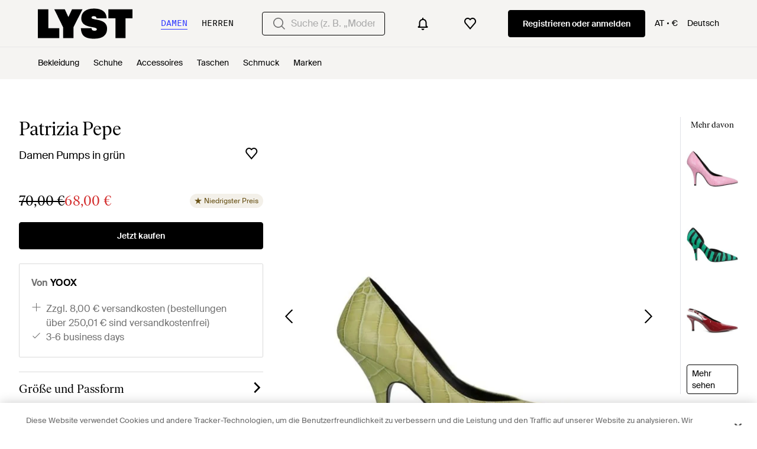

--- FILE ---
content_type: text/html; charset=utf-8
request_url: https://www.lyst.com/de-at/schuhe/patrizia-pepe-pumps-639/
body_size: 51989
content:
<!DOCTYPE html>

<html lang="de" class="no-js">
    <head>
        <meta charset="utf-8">
        <meta http-equiv="X-UA-Compatible" content="IE=edge,chrome=1" />

        <meta http-equiv="x-dns-prefetch-control" content="on">

        <link rel="preconnect" href="//static.lystit.com">
        <link rel="dns-prefetch" href="//static.lystit.com">

        <link rel="preconnect" href="//cdna.lystit.com">
        <link rel="dns-prefetch" href="//cdna.lystit.com">

        <link rel="preconnect" href="//googleads.g.doubleclick.net">
        <link rel="dns-prefetch" href="//googleads.g.doubleclick.net">

        <link rel="preconnect" href="//www.googleadservices.com">
        <link rel="dns-prefetch" href="//www.googleadservices.com">

        <link rel="preconnect" href="//js-agent.newrelic.com">
        <link rel="dns-prefetch" href="//js-agent.newrelic.com">

        <link rel="preconnect" href="//www.google-analytics.com">
        <link rel="dns-prefetch" href="//www.google-analytics.com">

        <link rel="preconnect" href="//sc-static.net">
        <link rel="dns-prefetch" href="//sc-static.net">

        <meta name="viewport" content="width=device-width, initial-scale=1.0, maximum-scale=1.0, user-scalable=no">
        <meta name="clarity-site-verification" content="a378d40e-9008-4acf-87d9-abe1558a9f7a"/>
        
        
    
    <link rel="preload" as="image" href="https://cdna.lystit.com/520/650/n/photos/yoox/2a22732b/patrizia-pepe-Light-green-Pumps-Leather.jpeg">


        
        <link rel="preload" href="https://static.lystit.com/static/n/fonts/IvarSoft-Regular.cbdf0bdd682f7a133fb3.woff2" as="font" type="font/woff2" crossorigin>
        <link rel="preload" href="https://static.lystit.com/static/n/fonts/SuisseIntl-Regular-WebS.7328f724fa58bdc7a3a7.woff2" as="font" type="font/woff2" crossorigin>

        <script>var dc=document.documentElement.classList;dc.remove("no-js");dc.add("js")</script>

        
            
                <link rel="alternate" hreflang="en-us" href="https://www.lyst.com/shoes/patrizia-pepe-pumps-637/" />
            
                <link rel="alternate" hreflang="en-gb" href="https://www.lyst.co.uk/shoes/patrizia-pepe-pumps-637/" />
            
                <link rel="alternate" hreflang="en-au" href="https://www.lyst.com/en-au/shoes/patrizia-pepe-pumps-637/" />
            
                <link rel="alternate" hreflang="fr-fr" href="https://www.lyst.com/fr-fr/chaussures/patrizia-pepe-escarpins-322/" />
            
                <link rel="alternate" hreflang="it-it" href="https://www.lyst.com/it-it/calzature/patrizia-pepe-decolletes-332/" />
            
                <link rel="alternate" hreflang="de-de" href="https://www.lyst.com/de-de/schuhe/patrizia-pepe-pumps-639/" />
            
                <link rel="alternate" hreflang="es-es" href="https://www.lyst.com/es-es/zapatos/patrizia-pepe-zapatos-de-salon-308/" />
            
                <link rel="alternate" hreflang="de-at" href="https://www.lyst.com/de-at/schuhe/patrizia-pepe-pumps-639/" />
            
                <link rel="alternate" hreflang="x-default" href="https://www.lyst.com/shoes/patrizia-pepe-pumps-637/" />
            
        

        <title>
    Patrizia Pepe Pumps in Grün | Lyst AT
</title>

        

        

        <link type="text/css" href="https://static.lystit.com/static/n/web/css/pdp.b9df460e168a0b879d23.css" rel="stylesheet" media="all" />

        <meta name="theme-color" content="#000000">
        

        
    
        
        
    <meta property="og:site_name" content="Lyst"/>
    <meta property="og:type" content="product"/>
    <meta property="og:url" content="https://www.lyst.com/de-at/schuhe/patrizia-pepe-pumps-639/"/>
    <meta property="og:title" content="Patrizia Pepe Green Pumps"/>
    <meta property="og:brand" content="Patrizia Pepe"/>

    
        <meta property="og:description" content="Damen Patrizia Pepe Pumps in Grün kaufen. Ähnliche Produkte sind auch verfügbar. Jetzt im SALE!"/>
        <meta name="description" content="Damen Patrizia Pepe Pumps in Grün kaufen. Ähnliche Produkte sind auch verfügbar. Jetzt im SALE!"/>
    

    
        <meta property="og:image" content="https://cdna.lystit.com/1200/630/tr/photos/yoox/2a22732b/patrizia-pepe-Light-green-Pumps-Leather.jpeg"/>
        <meta property="og:image:width" content="1200"/>
        <meta property="og:image:height" content="630"/>
    

    
        <meta property="product:price:amount" content="70"/>
        <meta property="product:price:currency" content="EUR"/>
    

    
        <meta property="product:sale_price:amount" content="68"/>
        <meta property="product:sale_price:currency" content="EUR"/>
    

    
        <meta property="product:condition" content="new"/>
    

    
        <meta property="product:category" content="heels"/>
    

    
        <meta property="product:target_gender" content="female"/>
    

    <meta property="product:availability" content="instock"/>

    <meta name="twitter:card" content="product"/>
    <meta name="twitter:site" content="lyst"/>

    

    <meta property="product:dateadded" content="03/03/2023" />


        
            
        

        <meta property="fb:app_id" content="152784791451625">
        
        <meta property="al:web:should_fallback" content="false">
        
        

        <link rel="icon" href="/favicon.ico">
        
            <link rel="apple-touch-icon-precomposed" sizes="152x152" href="/apple-touch-icon-152x152.png">
            <link rel="apple-touch-icon-precomposed" sizes="120x120" href="/apple-touch-icon-120x120.png">
        


        <link rel="search" type="application/opensearchdescription+xml" href="//static.lystit.com/static/n/misc/opensearch.378670c460bd.xml" title="Lyst">

        
        
            <link rel="canonical" href="https://www.lyst.com/de-at/schuhe/patrizia-pepe-pumps-639/">
        

        <!-- NR sampled --> 

        
    
            
<script>
    
    var Lyst = {
        data:{"pageType": "product", "pageSubType": "in_stock", "features": {"seo_block_bots_navigation": false, "mg_show_tax_included_label": true, "checkp_address_lookup": false, "eac_desktop_product_card_signup_block": false, "web_enable_core_web_vitals_reporting": false, "web_membership_treatment": false, "web_membership_treatment_desktop": false, "show_size_picker_on_pdp": false, "cw_high_level_categories": false, "beam_index_nav_item": false, "beam_checkout_storefronts": true, "cw_show_gallery_on_left": false, "seo_higher_resolution_pdp_images_uk": false, "act_new_arrivals_on_product_cards": false, "act_show_sale_discount": false, "seo_obfuscate_lead_link": false, "crm_signup_modal_on_editorial_and_curated_collections": true, "mg_wishlist_tooltip_experiment": false, "deep_affiliate_experiment_phase_1": false, "cw_analytics_sendbeacon": false, "mex_order_history": false, "act_show_second_image_on_hover": false, "act_show_link_for_retailer_available_sizes": false}, "cfbs": "0", "pageViewAnalytics": {"product_type": "S", "product_slug": "patrizia-pepe-pumps-639", "product_id": "937578071", "product_gender": "F", "product_category": "heels", "product_subcategory": "pumps", "product_is_icon": false, "product_has_rich_description": false, "product_image_count": 6, "product_ga_ecommerce_data": {"type": "ec:addProduct", "action": "detail", "products": [{"name": "patrizia-pepe-pumps-639", "category": "heels", "brand": "patrizia-pepe", "variant": "EEZMHET", "dimension20": "F"}]}, "product_designer_slug": "patrizia-pepe", "product_designer_id": 4473, "product_retailer_slug": "yoox-de_at", "product_retailer_id": 155790, "product_has_icon_links_in_stock": false, "product_has_affiliate_links_in_stock": true, "product_has_free_shipping": false, "product_link_count": 1, "product_min_price_usd": 79.81, "product_max_price_usd": 79.81, "product_min_discount_pct": -0.02857142857142857142857142857, "product_max_discount_pct": -0.02857142857142857142857142857, "product_links_discounted_count": 1, "product_links_out_of_stock_count": 0, "promo_id": null, "promo_type": null, "promo_value": null, "promo_currency": null}, "productHasSingleGallery": false, "analyticsProduct": {"product_id": "937578071", "product_slug": "patrizia-pepe-pumps-639", "product_canonical_link": "/de-at/schuhe/patrizia-pepe-pumps-639/", "product_canonical_slug": "patrizia-pepe-pumps-639", "gender": "F", "type": "S", "designer_slug": "patrizia-pepe", "color": "green", "category": "heels", "subcategory": "pumps", "is_icon": false, "soldout": false, "product_uid": "EEZMHET", "product": {"id": "937578071", "uid": "EEZMHET", "gender": ["F"], "category": ["heels"], "subcategory": ["pumps"]}}},
        environment: {"publicUrl": "https://www.lyst.com/", "country": "AT", "csrftoken": "Ct0enSsBrpoyFsqdORf46b8YEVzuOWaTKUSFn2BegVQ2G3FY845aZeyNbI97sUCx", "geoip_country": "US", "eu_geoip_country": false, "showOmnibusPages": true, "language": "de-at", "languageWithoutCountry": "de", "domainDefaultLanguageIsEnglish": false, "forceShowEnglishOnlyFeatures": false, "urlPatterns": {"productPageRegex": "^/?de-at/(accessoires|bekleidung|taschen|schmuck|schuhe|home)/([%-\\w]+)(?:/grp)?/$", "searchPage": "de-at/suche", "signupPageRegex": "^/?de-at/(account)/(register|login)/$", "rothkoEndpoint": "/de-at/api/rothko/", "helpContactUs": "/de-at/hilfe/kontaktieren-sie-uns/", "about": "/de-at/%C3%BCber/", "careers": "/de-at/karriere/", "exploreFeed": "/de-at/explore/", "helpCentreHomepage": "https://help.lyst.com/hc/change_language/de?return_to=/hc/de", "helpTermsAndConditions": "/de-at/hilfe/allgemeine-geschaeftsbedingungen/", "helpPrivacyPolicy": "/de-at/hilfe/datenschutz-richtlinie/", "helpIntellectualProperty": "/de-at/hilfe/geistiges-eigentum/", "helpProductRanking": "/de-at/hilfe/informationen-zum-ranking-von-artikeln/", "helpPrivateSellers": "/de-at/hilfe/kaufe-von-privatpersonen/", "helpCookiePolicy": "/de-at/hilfe/cookie-richtlinie/", "helpS172Statement": "/de-at/hilfe/erkl%C3%A4rung-zu-paragraph-172-companies-act/", "helpModernSlaveryStatement": "/de-at/hilfe/erkl%C3%A4rung-zur-modernen-sklaverei/", "helpResponsibleSourcing": "/de-at/hilfe/verantwortungsvolle-beschaffung/", "helpCodeOfConduct": "/de-at/hilfe/verhaltenskodex/", "helpShoppingOnLyst": "/de-at/hilfe/shoppen-auf-lyst/", "partnerContact": "/de-at/partner/", "sitemapsAllCategories": "/de-at/sitemap/kategorien/", "articleIndex": "/artikel/", "authLogin": "/de-at/account/login/", "register": "/de-at/account/register/"}, "productNamesToTypes": {"Clothing": "A", "Shoes": "S", "Accessories": "R", "Bags": "B", "Jewelry": "J", "Home": "H"}, "currentTranslationsFilesPaths": {"django": {"path": "../locale/de/LC_MESSAGES/django.json", "versionName": "de_django_920233394f60ecaccea9aa601ae2b675e968190b08ffbb2e2e2d54237927f873.zip"}, "djangojs": {"path": "../locale/de/LC_MESSAGES/djangojs.json", "versionName": "de_djangojs_04638075d1b2b6381592ee3f2dec7cd6eb3e9a4f85f46cdca955a060fad0c1e6.zip"}}, "gaUaAccount": "UA-5946484-12", "agifAnalyticsUrl": "//api.ldnlyap.com/lyst.gif", "analyticsCookieVersion": 1, "currencyProps": {"currencyCode": "EUR", "currencySymbol": "€", "currencyIndicator": "€", "currencyDecimalPlaces": 2, "priceWithCurrencySymbolFormat": "{price} {currency_symbol}", "priceWithCurrencySymbolFormatInItempropSpans": "\u003cspan {price_span_props}\u003e{price}\u003c/span\u003e\u003cspan {currency_symbol_span_props}\u003e\u0026nbsp;{currency_symbol}\u003c/span\u003e"}, "gaVariables": {"dimension12": "product", "dimension19": "in_stock", "contentGroup1": "product", "dimension2": "Visitor"}, "userName": null, "userLoggedIn": false, "userIsStaff": false, "userSignedInStatus": "no", "userSlug": null, "userAvatar": null, "lystId": null, "userId": null, "ja4": "t13d1515h2_8daaf6152771_de4a06bb82e3", "userGender": "F", "facebookAppId": "152784791451625", "channelUrl": "https://www.lyst.com/facebook-channel.html", "ipAddress": "18.188.59.141", "asn": "16509", "pageViewId": "9f234e40-e17e-4274-aab1-3c23c2e1d822", "timestamp_ms": 1769218549337, "messages": [], "disable_third_party_js": false, "s4lFeedTooltip": true, "lifeCycleStage": "prospecting", "trafficSource": "", "firstTimeLogin": false, "heimdallFlags": [], "release": null, "release_sha": "99eb61a051cae1f05f7f50b5dedcd51857684c26", "cfbs": "1", "cfvb": "false", "cookieVersions": {"advertisement": 1, "analytics": 1, "customization": 1, "personalizedAds": 1}, "webToAppCpi": {"Web to App - Signup touchpoint - S4L": 1.51, "Web to App - Feed - Product card click": 1.16, "Web to App - In Stock PDP - Hard block Shop Now button": 0.93, "Web to App - Feed - Show More Button": 1.43, "Web to App - In Stock PDP - General": 6.07, "Web to App - In Stock PDP - Shop Now button": 0.07, "Web to App - Out of Stock PDP - Show More Button": 0.52, "Web to App - In Stock PDP - Show More Button": 1.71, "Email to App - Footer": 0.0, "Web to App - Feed - General": 1.16, "Web to App - Out of Stock PDP - General": 3.02, "Web to App - Show More Button": 0.47, "Web to App - Footer": 0.0, "Web to App - Designer Updates": 1.36, "Web to App - In Stock PDP - Hard Block Shop Now button": 1.02, "Web to App - Homepage - General": 0.76, "Web to App - CSS Lead Return - General": 0.67, "Web to App - In Stock PDP - Related Products click": 1.26, "Web to App - In Stock PDP - Gallery module": 0.88}, "isPlaCampaign": false, "activeWebToAppBanners": [], "activeWebToAppBlocks": {"mg_block_shop_now_is_pdp": true}, "sentryDsn": "https://b6ece805320344ec94ba8a83af8c0a89@o418110.ingest.sentry.io/5785760", "sentryEnvironment": "production", "stripePublicApiKey": null, "stripeCountry": null, "brazeApiKey": "24757017-b134-4516-93ad-4c502974d478", "paidSessionId": null, "allowAppCampaignBasedOnIosVersion": false, "allowAppCampaignBasedOnAndroidVersion": false, "snapchatHash": null, "contactUsForm": "https://help.lyst.com/hc/change_language/de?return_to=/hc/de/requests/new", "isSignUp": false, "deviceFamily": "desktop", "debug": false, "enableApplePay": true}
    };

    (function (data) {
        try {
            var name = data.pageType + (data.pageSubType ? '/' + data.pageSubType : '');

            if (name) {
                NREUM.setPageViewName(name);
            }
            if (data.cfbs) {
                NREUM.setCustomAttribute('cfbs', data.cfbs);
            }
        }
        catch (e) {}
    })(Lyst.data);
</script>

<script>
    function loadCatalog(data) {
        var django = this.django || (this.django = {});
        django.translationsCatalog = data;
    }

    function translationsError(event, error) {
        // TODO: do something with event/error
        NREUM && NREUM.noticeError('Translations Failed!')
    }
</script>


<script type="text/javascript" src="https://static.lystit.com/static/n/web/script/runtime.e809928e238f508880da.js" defer crossorigin></script>
<script type="text/javascript" src="https://static.lystit.com/static/n/web/script/pdp.0d85b3aefbd011ac72c1.js" defer crossorigin></script>

<script type="text/javascript" onerror="translationsError(event, error)" src="/de-at/i18n/jsoni18n.js?bundle_ids=pdp.js,runtime.js&version=de_djangojs_04638075d1b2b6381592ee3f2dec7cd6eb3e9a4f85f46cdca955a060fad0c1e6.zip&bundle_hash=539421cd04808baf5de199e555084ba161f48fc8"></script>
        
    
    <script type="application/ld+json">
        {"@context": "https://schema.org/", "@type": "Product", "name": "Pumps", "url": "https://www.lyst.at/de-at/schuhe/patrizia-pepe-pumps-639/", "offers": {"@type": "Offer", "priceCurrency": "EUR", "price": "68.00", "itemCondition": "https://schema.org/NewCondition", "availability": "https://schema.org/InStock", "priceSpecification": {"@type": "UnitPriceSpecification", "price": "70.00", "priceCurrency": "EUR", "priceType": "https://schema.org/ListPrice"}, "url": "https://www.lyst.at/de-at/schuhe/patrizia-pepe-pumps-639/"}, "image": ["https://cdna.lystit.com/photos/yoox/2a22732b/patrizia-pepe-Light-green-Pumps-Leather.jpeg", "https://cdna.lystit.com/photos/yoox/f5dc62d4/patrizia-pepe-Green-Light-Pumps-Leather.jpeg", "https://cdna.lystit.com/photos/yoox/2a22732b/patrizia-pepe-Light-green-Pumps.jpeg", "https://cdna.lystit.com/photos/yoox/d06e4d1a/patrizia-pepe-Vert-clair-Escarpins.jpeg", "https://cdna.lystit.com/photos/yoox/8f5c8a06/patrizia-pepe-Light-green-Pumps.jpeg", "https://cdna.lystit.com/photos/yoox/f5dc62d4/patrizia-pepe-Vert-clair-Escarpins.jpeg"], "description": "Leder, ohne Applikationen, Kroko-Print, Spitze, Pfennigabsatz, Enthält nichttextile Teile tierischen Ursprungs. Pumps. Leder.", "sku": "937578071", "category": "Pumps", "color": "Grün", "brand": {"@type": "Brand", "name": "Patrizia Pepe"}}
    </script>



        
        

        <!-- OneTrust Cookies Consent Notice start -->
        <script src="https://cdn-ukwest.onetrust.com/scripttemplates/otSDKStub.js" data-document-language="true" type="text/javascript" charset="UTF-8" data-domain-script="9d3a5bf6-8dc4-47a7-9d78-e3449099918b" ></script>
        <script type="text/javascript">
        function OptanonWrapper() {
            // We trigger this OneTrustIsLoaded event here once the OneTrust script is fully loaded.
            // This allows us to apply our logic on top of OneTrust such as sending our own analytics or other
            // extra piece of logic when the cookies have been udpated using the OneTrust interface for example.
            const event = new Event("OneTrustIsLoaded");
            window.dispatchEvent(event);
        }
        </script>
        <!-- OneTrust Cookies Consent Notice end -->
        
        
    </head>
    <body is="lyst-app"
          class="lyst-app
                 
                     
                 
                 
                 
                 ">
    

    <div class="icon-sprite-map">
        
<svg xmlns="http://www.w3.org/2000/svg" xmlns:xlink="http://www.w3.org/1999/xlink">
    <defs>

        <symbol viewBox="0 0 24 24" fill="none" id="warning-icon">
            <path fill-rule="evenodd" clip-rule="evenodd"
                d="M2 21 12 3l10 18H2Zm2.55-1.5L12 6.089 19.45 19.5H4.55Zm8.2-3V18h-1.5v-1.5h1.5Zm0-5.5v4.5h-1.5V11h1.5Z"
                fill="currentColor" />
        </symbol>

        <symbol viewBox="0 0 18 21" fill="none" id="account-icon">
            <path fill-rule="evenodd" clip-rule="evenodd"
                d="M6 5.009a3 3 0 1 1 6 0 3 3 0 0 1-6 0Zm3-5a5 5 0 1 0 0 10 5 5 0 0 0 0-10Zm-4 12a5 5 0 0 0-5 5v3h2v-3a3 3 0 0 1 3-3h8a3 3 0 0 1 3 3v3h2v-3a5 5 0 0 0-5-5H5Z"
                fill="currentColor" />
        </symbol>

        <symbol viewBox="0 0 1024 1024" id="lyst-app-icon" preserveAspectRatio="xMidYMid meet">
            <g transform="translate(0.000000,1024.000000) scale(0.100000,-0.100000)" fill="#000000" stroke="none">
                <path
                    d="M440 7785 l0 -2455 1818 2 1817 3 3 833 2 832 -935 0 -935 0 0 16200 1620 -885 0 -885 0 -2455z" />
                <path
                    d="M3170 10237 c0 -2 61 -130 136 -283 75 -153 315 -648 534 -1099 219 -451 491 -1011 604 -1244 l206 -424 0 -929 0 -928 885 0 885 0 0 941 0 940 755 1509 c415 830 755 1512 755 1515 0 3 -399 4 -886 3 l-887 -3 -299 -645 c-164 -354 -302 -648 -306 -652 -4 -4 -143 286 -307 645 l-300 652 -888 3 c-488 1 -887 1 -887 -1z" />
                <path
                    d="M8781 10205 c-402 -146 -723 -413 -895 -744 -63 -123 -105 -242 -137 -391 -31 -145 -34 -501 -5 -655 57 -303 211 -560 441 -736 262 -200 684 -355 1251 -459 383 -70 666 -140 756 -185 l48 -24 0 739 0 740 -22 5 c-13 3 -90 19 -173 36 -235 48 -395 89 -455 118 -110 53 -153 127 -131 227 31 138 142 197 371 197 175 -1 277 -33 366 -115 l44 -41 0 662 0 661 -682 0 -683 -1 -94 -34z" />
                <path
                    d="M7654 6913 c21 -324 85 -586 201 -831 69 -144 140 -246 241 -346 306 -304 754 -462 1434 -505 172 -11 439 -13 587 -5 l123 7 0 704 0 704 -27 -15 c-74 -37 -306 -49 -436 -21 -183 39 -294 156 -320 341 l-11 74 -899 0 -900 0 7 -107z" />
                <path
                    d="M3633 5009 c-873 -54 -1480 -380 -1750 -939 -159 -330 -195 -772 -92 -1150 65 -241 246 -488 464 -636 296 -199 610 -307 1290 -439 315 -61 561 -121 640 -155 168 -73 224 -228 128 -358 -48 -64 -169 -102 -328 -101 -314 0 -492 128 -512 367 l-6 62 -900 -2 -901 -3 2 -65 c10 -290 87 -625 197 -857 131 -277 336 -479 629 -622 67 -33 156 -71 198 -85 l76 -26 1096 0 1096 0 124 46 c229 84 421 206 581 369 191 194 308 407 380 692 30 121 45 267 45 455 0 288 -40 481 -141 678 -193 377 -538 610 -1144 773 -157 43 -333 81 -645 142 -564 109 -676 158 -688 301 -9 110 61 206 175 241 73 22 291 25 373 4 142 -35 234 -113 270 -228 11 -36 20 -80 20 -99 l0 -34 860 0 860 0 -5 58 c-32 323 -84 523 -192 735 -98 191 -219 337 -384 462 -300 226 -673 355 -1169 405 -144 14 -488 19 -647 9z" />
                <path
                    d="M171 4871 c-6 -10 -47 -97 -91 -192 l-80 -173 0 -2253 0 -2253 215 0 215 0 0 926 0 927 760 1513 c418 831 760 1515 760 1518 0 3 -398 6 -885 6 -856 0 -885 -1 -894 -19z" />
                <path
                    d="M6330 4115 l0 -775 593 -2 592 -3 3 -1667 2 -1668 850 0 850 0 2 1668 3 1667 508 3 507 2 0 775 0 775 -1955 0 -1955 0 0 -775z" />
            </g>
        </symbol>

        <symbol viewBox="0 0 28 28" id="basket-icon">
            <g stroke="none" stroke-width="1" fill="none" fill-rule="evenodd">
                <g fill="currentColor" fill-rule="nonzero">
                    <path
                        d="M21,8.62573242 L21,7.5 C21,3.38559685 17.8965362,-8.8817842e-16 14,-8.8817842e-16 C10.1034638,-8.8817842e-16 7,3.38559685 7,7.5 L7,8.62573242 L10,8.62573242 L10,7.5 C10,4.98698616 11.821404,3 14,3 C16.178596,3 18,4.98698616 18,7.5 L18,8.62573242 L21,8.62573242 Z"
                        id="Shape"></path>
                    <path
                        d="M5.896,8 L22.3125837,8 C23.2463788,8 24.0558961,8.64617755 24.2628479,9.55675114 L27.8992689,25.5567511 C28.1440685,26.6338523 27.4693548,27.7054646 26.3922536,27.9502642 C26.2468205,27.9833177 26.0981466,28 25.9490047,28 L2,28 C0.8954305,28 1.07691633e-14,27.1045695 1.0658141e-14,26 C1.0658141e-14,25.840576 0.0190617692,25.6817238 0.0567794338,25.5268258 L3.95277943,9.52682579 C4.17098516,8.63070369 4.97369389,8 5.896,8 Z M6.84160974,11 L3.5,25 L24.5,25 L21.3810318,11 L6.84160974,11 Z"
                        id="Rectangle"></path>
                </g>
            </g>
        </symbol>

        <symbol viewBox="0 0 16 21" id="bell">
            <path
                d="M6.213 18.53c-.04.168-.06.316-.06.506C6.154 20.113 6.989 21 8 21s1.846-.887 1.846-1.964c0-.169-.02-.338-.06-.507H6.214zM16 15.93a.872.872 0 0 0-.19-.454c-.022-.022-1.715-1.905-1.715-6.883 0-3.874-2.54-5.498-4.635-5.996V1.472C9.46.67 8.804 0 8.021 0s-1.46.671-1.46 1.472v1.147c-2.095.498-4.635 2.1-4.635 5.996 0 4.978-1.693 6.861-1.714 6.861a.755.755 0 0 0-.212.455v1.363h16v-1.363z"
                fill="currentColor" fill-rule="evenodd" />
        </symbol>

        <symbol viewBox="0 0 24 24" id="bell-empty">
            <path fill-rule="evenodd" clip-rule="evenodd"
                d="M18 10c0-3.06-2.29-5.585-5.25-5.954V2h-1.5v2.046A6.001 6.001 0 006 10v7.5H4V19h16v-1.5h-2V10zm-1.5 7.5V10a4.5 4.5 0 10-9 0v7.5h9zM12 22a2 2 0 002-2h-4a2 2 0 002 2z"
                fill="currentColor" />
        </symbol>

        <symbol viewBox="0 0 24 24" id="preview-icon">
            <path
                d="M12 14.25C13.5464 14.25 14.8 13.0188 14.8 11.5C14.8 9.98126 13.5464 8.75004 12 8.75004C10.4536 8.75004 9.2 9.98126 9.2 11.5C9.2 13.0188 10.4536 14.25 12 14.25ZM12 15.4286C14.2091 15.4286 16 13.6697 16 11.5C16 9.33035 14.2091 7.57147 12 7.57147C9.79086 7.57147 8 9.33035 8 11.5C8 13.6697 9.79086 15.4286 12 15.4286Z"
                fill="currentColor" fill-rule="evenodd" />
            <path
                d="M3.52058 11.5113C4.13253 12.2289 5.04818 13.1277 6.21285 13.9192C7.78463 14.9875 9.75026 15.8214 12 15.8214C14.2497 15.8214 16.2154 14.9875 17.7871 13.9192C18.9518 13.1277 19.8675 12.2289 20.4794 11.5113C19.8195 10.7611 18.8413 9.841 17.6299 9.04023C16.0231 7.97803 14.0876 7.17857 12 7.17857C9.9124 7.17857 7.97686 7.97803 6.37005 9.04023C5.1587 9.841 4.18051 10.7611 3.52058 11.5113ZM22 11.5C20.8 13.2024 17.12 17 12 17C6.88 17 3.2 13.2024 2 11.5C3.33333 9.66667 7.2 6 12 6C16.8 6 20.6667 9.66667 22 11.5Z"
                fill="currentColor" fill-rule="evenodd" />
        </symbol>

        <symbol viewBox="0 0 28 28" id="cart">
            <path
                d="M13.1124119 3l-3.61313533 7h9.00144683l-3.6131353-7h-1.7751762zm8.5370491 7H28l-2 18H2L0 10h6.35053902L11.2219007 0h5.5561986l4.8713617 10z"
                fill="currentColor" fill-rule="evenodd" />
        </symbol>

        <symbol viewBox="0 0 28 28" id="chevron">
            <path
                d="M20.19238816 17.67695526L11 26.86934342l-3.67695526-3.67695526L16.51543289 14l-6.50644604-6.50644605-2.68594211-2.6859421L11 1.13065657 23.86934342 14l-3.67695526 3.67695526z"
                fill="currentColor" fill-rule="evenodd" />
        </symbol>

        <symbol viewBox="0 0 20 12" id="chevron-thin">
            <path fill-rule="evenodd" clip-rule="evenodd"
                d="M1.25226 0.888787L0 2.12354L8.76811 10.7657L8.76411 10.7697L10.013 12L10.0167 11.9964L10.0203 11.9999L11.2726 10.7652L11.2692 10.7618L20 2.15578L18.7516 0.925464L10.0206 9.53121L1.25226 0.888787Z"
                fill="currentColor" />
        </symbol>

        <symbol viewBox="0 0 9 16" id="chevron-medium">
            <path fill-rule="currentColor" clip-rule="evenodd"
                d="m.727 13.832.808.835 5.657-5.845.003.002L8 7.992l-.002-.003L8 7.987l-.808-.835-.002.002-5.633-5.82-.806.832 5.633 5.82-5.657 5.846Z"
                fill="currentColor" />
            <path
                d="m1.535 14.667-.359.348.36.37.359-.37-.36-.348Zm-.808-.835-.359-.348-.337.348.337.348.36-.348Zm6.465-5.01.36-.348-.36-.371-.36.37.36.349Zm.003.002-.36.348.36.371.36-.371-.36-.348ZM8 7.992l.36.347.336-.347-.337-.348L8 7.992Zm-.002-.003-.36-.347-.336.347.336.348.36-.348ZM8 7.987l.36.348.336-.348-.337-.348L8 7.987Zm-.808-.835.359-.348-.36-.371-.359.371.36.348Zm-.002.002-.36.348.36.371.359-.371-.36-.348Zm-5.633-5.82.359-.348-.36-.371-.359.371.36.348Zm-.806.832-.36-.348-.336.348.337.348.36-.348Zm5.633 5.82.36.348.336-.347-.337-.348-.359.348Zm-4.49 6.333-.807-.835-.719.696.808.835.719-.696Zm4.939-5.845-5.657 5.845.719.696L7.55 9.169l-.718-.695Zm.721.003-.003-.003-.718.695.002.003.719-.695Zm.087-.833-.806.833.72.695.804-.833-.718-.695Zm-.003.693.003.002.718-.695-.002-.002-.719.695Zm.003-.698-.003.003.719.695.002-.002-.718-.696Zm-.808-.14.808.836.718-.696-.808-.835-.718.696Zm.716.003L7.55 7.5l-.719-.696-.002.003.719.695Zm-6.352-5.82 5.633 5.82.719-.695L1.916.986l-.719.695Zm-.086.832.805-.833-.719-.695-.805.832.719.696Zm5.632 5.125-5.632-5.82-.72.695 5.634 5.82.718-.695Zm-5.656 6.54 5.656-5.845-.718-.695-5.657 5.845.719.696Z"
                fill="currentColor" mask="url(#a)" />
        </symbol>

        <symbol viewBox="0 0 20 20" id="clear">
            <circle cx="10" cy="10" r="10" fill="#e0e1e7" />
            <path d="M10 11l-3.4 3.4-1-1L9 10 5.6 6.6l1-1L10 9l3.4-3.4 1 1L11 10l3.4 3.4-1 1L10 11z"
                fill="#707070" />
        </symbol>

        <symbol viewBox="0 0 28 28" id="cross">
            <path
                d="M11.172 14l-3.53-3.53-3.54-3.54L6.928 4.1 14 11.173l7.07-7.07L23.9 6.93 16.827 14l7.07 7.07-2.827 2.83L14 16.827l-7.07 7.07L4.1 21.07 11.173 14z"
                fill="currentColor" fill-rule="evenodd" />
        </symbol>

        <symbol viewBox="0 0 24 24" id="cross-thin" fill="currentColor">
            <path fill-rule="evenodd" clip-rule="evenodd"
                d="m4 3.58 8 8 8-8 1.414 1.414-8 8 8 8L20 22.41l-8-8-8 8-1.414-1.415 8-8-8-8L4 3.58Z"
                fill="currentColor" />
        </symbol>

        <symbol viewBox="0 0 14 14" id="close">
            <path fill-rule="evenodd" clip-rule="evenodd"
                d="M6.381 7 1.75 11.631l.619.62L7 7.618l4.631 4.63.619-.618-4.631-4.63 4.631-4.632-.619-.619L7 6.381l-4.631-4.63-.619.618L6.381 7Z"
                fill="currentColor" />
            <path
                d="m1.75 11.631-.177-.176-.177.176.177.177.177-.177Zm4.631-4.63.177.176L6.735 7l-.177-.177L6.381 7ZM2.37 12.25l-.177.176.177.177.176-.177-.176-.177ZM7 7.618l.177-.177L7 7.265l-.177.177.177.177Zm4.631 4.63-.177.178.177.177.177-.177-.177-.177Zm.619-.618.177.177.177-.177-.177-.177-.177.177Zm-4.631-4.63-.177-.178L7.265 7l.177.177L7.619 7Zm4.631-4.632.177.176.177-.176-.177-.177-.177.177Zm-.619-.619.177-.177-.177-.177-.176.177.176.177ZM7 6.381l-.177.177.177.177.177-.177L7 6.381Zm-4.631-4.63.177-.178-.177-.176-.177.176.177.177Zm-.619.618-.177-.177-.176.177.176.177.177-.177Zm.177 9.44 4.631-4.632-.353-.354-4.632 4.632.354.353Zm.619.264-.62-.618-.353.353.619.619.353-.354Zm4.277-4.631-4.631 4.631.353.354 4.632-4.631-.354-.354Zm4.985 4.631L7.177 7.442l-.354.354 4.631 4.63.354-.353Zm.265-.619-.619.62.354.353.619-.619-.354-.354ZM7.442 7.177l4.631 4.631.354-.354-4.631-4.63-.354.353Zm4.631-4.985L7.442 6.823l.353.354 4.632-4.631-.354-.354Zm-.618-.265.618.619.354-.354-.619-.619-.353.354ZM7.177 6.558l4.631-4.631-.353-.354-4.632 4.632.354.353ZM2.192 1.927l4.631 4.631.354-.353-4.631-4.632-.354.354Zm-.265.619.619-.619-.354-.354-.619.62.354.353Zm4.631 4.277-4.631-4.63-.354.353 4.632 4.63.353-.353Z"
                fill="currentColor" />
        </symbol>

        <symbol viewBox="0 0 28 28" id="discount">
            <path fill="none" stroke-linecap="round" stroke="white" stroke-width="2"
                d="M3.865 9.072L8.902 15.25l7.178-4.842 6.455 9.57M18.252 20.079l5.008.973.974-5.008" />
        </symbol>

        <symbol viewBox="0 0 28 28" id="external-link">
            <path
                d="M21.068 4.068L17 0h11v11l-4.457-4.457-9.068 9.07L12 13.136l9.068-9.07zM14 4V0h14v14h-4v10H4V4h10zM0 28h28V0H0v28z"
                fill="currentColor" fill-rule="evenodd" />
        </symbol>

        <symbol viewBox="0 0 48 48" id="fat-arrow">
            <path fill="currentColor" d="m24 0-24 24h12.25l-.17 24.5 23.25.08.34-24.58h12.33z" />
        </symbol>

        <symbol viewBox="0 0 8 8" id="small-arrow">
            <path d="M8 2H0l4 4 4-4Z" fill="currentColor" />
        </symbol>

        <symbol viewBox="0 0 16 16" id="filters">
            <path fill-rule="evenodd" clip-rule="evenodd"
                d="M5.75 4.75c-.5523 0-1 .4477-1 1s.4477 1 1 1 1-.4477 1-1-.4477-1-1-1ZM1 6.75h2.458c.3858.883 1.2668 1.5 2.292 1.5s1.9062-.617 2.292-1.5H15v-1.5H8.2c-.2316-1.1411-1.2405-2-2.45-2-1.2095 0-2.2184.8589-2.45 2H1v1.5ZM10.25 12c.5523 0 1-.4477 1-1s-.4477-1-1-1-1 .4477-1 1 .4477 1 1 1ZM15 10.25h-2.3645C12.317 9.2357 11.3694 8.5 10.25 8.5s-2.067.7357-2.3856 1.75H1v1.5h6.8644c.3186 1.0143 1.2662 1.75 2.3856 1.75 1.1194 0 2.067-.7357 2.3855-1.75H15v-1.5Z"
                fill="currentColor" />
        </symbol>

        <symbol viewBox="0 0 28 28" id="heart">
            <path
                d="M13.98 6.534l-1.683-1.682a7.14 7.14 0 0 0-10.098 0 7.146 7.146 0 0 0 0 10.097l11.78 11.78 6.73-6.733 5.047-5.045a7.135 7.135 0 0 0 .003-10.1 7.147 7.147 0 0 0-10.1.002l-1.68 1.68z"
                fill="currentColor" fill-rule="evenodd" />
        </symbol>

        <symbol viewBox="0 0 28 28" id="heart-broken">
            <path
                d="M14.693242,6.52693713 L12.1643836,10.4227523 L14.6575342,14.7016342 L12.1643836,18.9805161 L14.2655716,26.6344367 L4.10885817,16.3996802 C1.29440342,13.5635995 1.29987889,8.9598866 4.10829812,6.12988779 C6.92244357,3.29411876 11.4767903,3.28577059 14.2997803,6.13045214 L14.693242,6.52693713 Z M17.5803532,6.24661905 L17.6933655,6.13273831 C20.5090733,3.29539499 25.0786973,3.29988898 27.8871165,6.12988779 C30.7012619,8.96565682 30.7082692,13.5562857 27.8842877,16.4019664 L22.7916554,21.5337299 L17.1959682,27.1724138 L14.8493151,18.9805161 L17.5342466,14.9053905 L14.6575342,10.4227523 L17.5803532,6.24661905 Z"
                fill="currentColor" fill-rule="evenodd" />
        </symbol>

        <symbol viewBox="0 0 28 28" id="hyperlink">
            <g fill="none" fill-rule="evenodd">
                <g fill="currentColor" fill-rule="evenodd">
                    <path
                        d="M10.25 17.915l.084.086c2.756 2.756 7.237 2.764 9.995.005l5.011-5.01c2.75-2.75 2.756-7.234-.005-9.996-2.756-2.756-7.237-2.764-9.996-.005l-3.094 3.094 4.612.388.983-.982a3.537 3.537 0 0 1 4.995.005 3.54 3.54 0 0 1 .005 4.995l-5.01 5.011a3.537 3.537 0 0 1-5.08-.092l-2.5 2.501z" />
                    <path
                        d="M17.763 10.743a7.19 7.19 0 0 0-.085-.086c-2.756-2.756-7.236-2.764-9.995-.005l-5.01 5.01c-2.75 2.75-2.757 7.234.004 9.996 2.756 2.756 7.237 2.764 9.996.005l3.094-3.094-4.612-.389-.982.983a3.537 3.537 0 0 1-4.995-.005 3.54 3.54 0 0 1-.006-4.996l5.011-5.01a3.537 3.537 0 0 1 5.079.092l2.5-2.501z" />
                </g>
            </g>
        </symbol>

        <symbol viewBox="0 0 24 24" id="minus">
            <path fill-rule="evenodd" clip-rule="evenodd" d="M20 12.75H4V11.25L20 11.25V12.75Z"
                fill="currentColor" />
        </symbol>

        <symbol viewBox="0 0 24 24" id="plus">
            <path fill-rule="evenodd" clip-rule="evenodd"
                d="M11.25 12.75V22H12.75V12.75H22V11.25H12.75V2H11.25V11.25H2V12.75H11.25Z" fill="currentColor" />
        </symbol>

        <symbol viewBox="0 0 24 24" id="plus-thin">
            <path fill="currentColor" fill-rule="evenodd"
                d="M11.25 12.75V22h1.5v-9.25H22v-1.5h-9.25V2h-1.5v9.25H2v1.5h9.25z" clip-rule="evenodd" />
        </symbol>

        <symbol viewBox="0 0 10 10" id="round-minus">
            <g stroke="none" stroke-width="1" fill="none" fill-rule="evenodd">
                <rect fill="#707070" x="0" y="4" width="10" height="2" rx="1"></rect>
            </g>
        </symbol>

        <symbol viewBox="0 0 10 10" id="round-plus">
            <g stroke="none" stroke-width="1" fill="none" fill-rule="evenodd">
                <path
                    d="M5,0 C5.55613518,0 6,0.445654671 6,0.995397568 L6,0.995397568 L6,3.999 L9.00460243,4 C9.50578323,4 9.93447616,4.38604019 9.99316097,4.88337887 L10,5 L9.99330323,5.11733256 C9.93580398,5.61727982 9.51507798,6 9.00460243,6 L9.00460243,6 L6,5.999 L6,9.00460243 C6,9.50578323 5.61395981,9.93447616 5.11662113,9.99316097 L5,10 L4.88266744,9.99330752 C4.38272018,9.93584508 4,9.51538839 4,9.00523962 L4,9.00523962 L4,5.999 L0.995397568,6 C0.494216766,6 0.0655238361,5.61395981 0.0068390339,5.11662113 L0,5 L0.0066967674,4.88266744 C0.0641960154,4.38272018 0.484922021,4 0.995397568,4 L0.995397568,4 L4,3.999 L4,0.991848124 C4,0.481485701 4.38604019,0.0637232219 4.88337887,0.00664675772 Z"
                    fill="#707070"></path>
            </g>
        </symbol>

        <symbol viewBox="0 0 33 28" id="plus-bag">
            <g fill="currentColor" fill-rule="evenodd">
                <path
                    d="M27.0077538 18.9302158L26 28H2L0 10h6.35053902L11.2219007 0h5.5561986l4.6580859 9.56218457C21.1541273 10.3213269 21 11.1426643 21 12c0 3.5291583 2.6116803 6.4483259 6.0077538 6.9302158zM13.1124119 3l-3.61313533 7h9.00144683l-3.6131353-7h-1.7751762zM27 7h1.92238806v9.52380952H27z" />
                <path d="M32.723099 10.800711v1.92238806h-9.52380952V10.800711z" />
            </g>
        </symbol>

        <symbol viewBox="0 0 28 28" id="price-drop">
            <path stroke-linecap="round" stroke="currentColor" stroke-width="2"
                d="M3.865 9.072L8.902 15.25l7.178-4.842 6.455 9.57M18.252 20.079l5.008.973.974-5.008" />
        </symbol>

        <symbol viewBox="0 0 24 24" id="search">
            <path
                d="M17.406 10.5a6.906 6.906 0 1 1-13.812 0 6.906 6.906 0 0 1 13.812 0Zm-1.445 6.514a8.5 8.5 0 1 1 1.053-1.053L22 20.947 20.947 22l-4.986-4.986Z"
                fill-rule="evenodd" clip-rule="evenodd" fill="currentColor" />
        </symbol>

        <symbol viewBox="0 0 24 24" id="search-emo">
            <path fill-rule="evenodd" clip-rule="evenodd"
                d="M10.875 4C7.078 4 4 7.078 4 10.875s3.078 6.875 6.875 6.875c1.8988 0 3.6161-.7684 4.8614-2.0136 1.2452-1.2453 2.0136-2.9626 2.0136-4.8614C17.75 7.078 14.672 4 10.875 4ZM2 10.875C2 5.9735 5.9735 2 10.875 2s8.875 3.9735 8.875 8.875c0 2.0901-.7234 4.0126-1.9321 5.5287L22.4142 21 21 22.4142l-4.5963-4.5963c-1.5161 1.2087-3.4386 1.9321-5.5287 1.9321C5.9735 19.75 2 15.7765 2 10.875Z"
                fill="currentColor" />
        </symbol>

        <symbol viewBox="0 0 24 24" id="sort">
            <path
                d="M7.91357 2L3 6h4.15066v14h1.52593V6H13L7.91357 2zm9.17283 20L22 18h-4.1507V4h-1.5259v14H12l5.0864 4z"
                fill="currentColor" fill-rule="evenodd" />
        </symbol>

        <symbol viewBox="0 0 28 28" id="tag">
            <path
                d="M0 14.015L13.982 0l12.015 2.038 1.98 11.04-14.98 14.95L0 14.016zm20.863-3.63a2.25 2.25 0 1 0-3.183-3.18 2.25 2.25 0 0 0 3.183 3.18z"
                fill="currentColor" fill-rule="evenodd" />
        </symbol>

        <symbol viewBox="0 0 24 25" id="tag-fill">
            <path fill-rule="evenodd" clip-rule="evenodd"
                d="m19.8813 4.091-9.2609-1.1577-9.4954 10.054 9.3526 9.9372L21.06 12.3421 19.8813 4.091Zm-3.8818 4.8975c.5523 0 1-.4477 1-1s-.4477-1-1-1-1 .4477-1 1 .4477 1 1 1Z"
                fill="currentColor" />
        </symbol>

        <symbol viewBox="0 0 24 25" id="tag-outline">
            <path fill-rule="evenodd" clip-rule="evenodd"
                d="m19.8813 4.0939-9.2609-1.1576L1.125 12.9902l9.3526 9.9372L21.06 12.345l-1.1787-8.2511ZM3.8737 12.9926l7.5046-7.946 6.7391.8424.8213 5.7489-8.4176 8.4176-6.6474-7.0629Zm12.1258-4.0011c.5523 0 1-.4478 1-1 0-.5523-.4477-1-1-1s-1 .4477-1 1c0 .5522.4477 1 1 1Z"
                fill="currentColor" />
        </symbol>

        <symbol viewBox="0 0 24 24" id="tick">
            <path fill-rule="evenodd" clip-rule="evenodd"
                d="M21 6.09258L8.51175 19L3 13.3032L4.0571 12.2107L8.51175 16.8148L19.9429 5L21 6.09258Z"
                fill="currentColor" />
        </symbol>

        <symbol viewBox="0 0 28 28" id="tick-new">
            <g stroke="none" stroke-width="1" fill="currentColor" fill-rule="evenodd">
                <g transform="translate(0.000000, -5.000000)" fill="#021135" stroke="#021135">
                    <g>
                        <path
                            d="M17.6007813,26.569392 L17.6007813,3.16916279 C17.6007813,2.56177617 18.0852201,2.06939203 18.6866414,2.06939203 L20.3399211,2.06939203 C20.9396251,2.06939203 21.4257813,2.5640629 21.4257813,3.16916279 L21.4257813,29.4696213 C21.4257813,30.0770079 20.9413424,30.569392 20.3399211,30.569392 L20.2762187,30.569392 L8.2315938,30.569392 C7.59670794,30.569392 7.08203125,30.0464619 7.08203125,29.4124263 L7.08203125,27.7263578 C7.08203125,27.0873832 7.59253291,26.569392 8.2315938,26.569392 L17.6007813,26.569392 Z"
                            id="Rectangle-504"
                            transform="translate(14.253906, 16.319392) rotate(30.000000) translate(-14.253906, -16.319392) ">
                        </path>
                    </g>
                </g>
            </g>
        </symbol>

        <symbol viewBox="0 0 28 28" id="truck">
            <path
                d="M21.75 7H18v2h3.75l3.75 5.994L28 15l-5-8h-1.25zM2.027 22H0v-7h28v7h-2.027a4.5 4.5 0 0 0-8.946 0h-6.054a4.5 4.5 0 0 0-8.946 0zM0 3h18v12H0V3zm21.5 22a2.5 2.5 0 1 0 0-5 2.5 2.5 0 0 0 0 5zm-15 0a2.5 2.5 0 1 0 0-5 2.5 2.5 0 0 0 0 5z"
                fill="currentColor" fill-rule="evenodd" />
        </symbol>

        <symbol viewBox="0 0 67 65" id="lysts-search">
            <g stroke="none" stroke-width="1" fill="none" fill-rule="evenodd">
                <g transform="translate(-129.000000, -184.000000)" stroke-width="2">
                    <g transform="translate(130.000000, 185.000000)">
                        <ellipse stroke="currentColor" cx="37.3158705" cy="26.7894449" rx="27.0884264"
                            ry="26.7294449"></ellipse>
                        <path
                            d="M38.123675,49.7424674 C50.4944939,49.7424674 60.523024,39.8468375 60.523024,27.6399592"
                            stroke="currentColor"></path>
                        <path
                            d="M19.9378174,47.8802502 L5.42401208,62.1241041 C4.42882167,63.1080116 2.76701524,63.0602751 1.71226352,62.0174815 C0.65751181,60.974688 0.60922783,59.3317222 1.60441824,58.3478147 L16.0288091,44.01556 L19.9378174,47.8802502 Z"
                            stroke="currentColor"></path>
                        <path
                            d="M21.4719952,18.1593483 C29.0272244,18.1593483 32.804839,18.1593483 32.804839,18.1593483 C32.804839,18.1593483 37.308918,20.0267413 46.3170759,23.7615275 C51.2570334,25.7725662 53.7270122,27.9272505 53.7270122,30.2255804 C53.7270122,32.5239104 53.7270122,33.6730753 53.7270122,33.6730753 L21.4719952,33.6730753 L21.4719952,18.1593483 Z"
                            stroke="currentColor"></path>
                        <path d="M21.9078738,29.7946436 L53.303239,29.7946436" stroke="currentColor"
                            stroke-linecap="square"></path>
                        <path d="M35.8559893,19.8830957 L33.8954902,24.0365359" stroke="currentColor"
                            stroke-linecap="square"></path>
                        <path d="M38.9071395,21.6068432 L37.5995037,24.6234012" stroke="currentColor"
                            stroke-linecap="square"></path>
                        <path d="M42.3941684,22.4687169 L41.0865326,25.4852749" stroke="currentColor"
                            stroke-linecap="square"></path>
                    </g>
                </g>
            </g>
        </symbol>

        <symbol viewBox="0 0 62 58" id="lysts-control">
            <g stroke="currentColor" stroke-width="1" fill="none" fill-rule="evenodd">
                <g transform="translate(-334.000000, -186.000000)" stroke="currentColor" stroke-width="2">
                    <g transform="translate(335.000000, 187.000000)">
                        <ellipse cx="31" cy="28.5" rx="25" ry="24.5"></ellipse>
                        <path d="M32,0 C16.536027,0 4,12.536027 4,28 M32,56 C47.463973,56 60,43.463973 60,28">
                        </path>
                        <path
                            d="M43,38 C45.494143,35.436238 47,32.1095713 47,28.4742334 C47,24.8632047 45.5142148,21.5567329 43.0499017,19">
                        </path>
                        <path
                            d="M38.2309834,37.1286199 C47.9916237,37.1863752 55.8573661,29.3206328 55.7996108,19.5599925"
                            transform="translate(47.015455, 28.344464) rotate(-45.000000) translate(-47.015455, -28.344464)">
                        </path>
                        <path
                            d="M29.1785357,27.5704157 C29.3591658,27.8300558 29.6597366,28 30,28 C30.5522847,28 31,27.5522847 31,27 C31,26.6597366 30.8300558,26.3591658 30.5704157,26.1785357 C30.8577745,26.0633635 31.1714876,26 31.5,26 C32.8807119,26 34,27.1192881 34,28.5 C34,29.8807119 32.8807119,31 31.5,31 C30.1192881,31 29,29.8807119 29,28.5 C29,28.1714876 29.0633635,27.8577745 29.1785357,27.5704157 Z">
                        </path>
                        <ellipse cx="31.5" cy="28" rx="7.5" ry="8"></ellipse>
                        <rect x="31" y="41" width="3" height="5" rx="1.5"></rect>
                        <path
                            d="M0,35 L4.43076923,43.4857143 L29.9076923,43.4857143 M34.0615385,43.4857143 L36,43.4857143">
                        </path>
                    </g>
                </g>
            </g>
        </symbol>

        <symbol viewBox="0 0 65 47" id="lysts-recommendations">
            <g stroke="none" stroke-width="1" fill="none" fill-rule="evenodd">
                <g transform="translate(-234.000000, -190.000000)">
                    <g transform="translate(235.535254, 191.000000)">
                        <path
                            d="M22,21.9622642 C22,24.6712731 25,28.017185 31,32 C37,27.8666845 40,24.5207726 40,21.9622642 C40,19.7739661 37.9852814,18 35.5,18 C33.0147186,18 31,19.7739661 31,21.9622642 C31,19.7739661 28.9852814,18 26.5,18 C24.0147186,18 22,19.7739661 22,21.9622642"
                            fill="currentColor"></path>
                        <path
                            d="M31,0 C16.3183544,0 3.92485338,9.75034261 0,23.099778 C4.15732912,36.0701226 16.5895044,45 31,45"
                            stroke="currentColor" stroke-width="2"></path>
                        <path
                            d="M62,0 C47.3183544,0 34.9248534,9.75034261 31,23.099778 C35.1573291,36.0701226 47.5895044,45 62,45"
                            stroke="currentColor" stroke-width="2"
                            transform="translate(46.500000, 22.500000) scale(-1, 1) translate(-46.500000, -22.500000) ">
                        </path>
                        <path
                            d="M62,23 C56.8353412,12.3521912 45.8812482,4 31,4 C16.1187518,4 5.15095529,12.3238557 0,23"
                            stroke="currentColor" stroke-width="2"></path>
                        <ellipse stroke="currentColor" stroke-width="2" cx="31" cy="24.5" rx="20" ry="20.5">
                        </ellipse>
                    </g>
                </g>
            </g>
        </symbol>

        <symbol viewBox="0 0 42 45" id="value-proposition-search">
            <g fill="none" fill-rule="evenodd" stroke="#021135" stroke-width="2" transform="translate(0 3)">
                <circle cx="23.333333" cy="16.666667" r="16.666667" />
                <path d="m22.5897436 29.7692308c7.6470196 0 13.8461538-6.1991343 13.8461538-13.8461539" />
                <path
                    d="m8.18208694 26.3351966-.04612001 12.5112725c0 .861042-.73978795 1.5590545-1.65236263 1.5590545s-1.65236263-.6980125-1.65236263-1.5590545l-.03124167-12.5112725z"
                    transform="matrix(.70710678 .70710678 -.70710678 .70710678 25.49759 5.184092)" />
            </g>
        </symbol>

        <symbol viewBox="0 0 42 45" id="value-proposition-shopping-bag">
            <g stroke="none" stroke-width="1" fill="none" fill-rule="evenodd">
                <g id="Group-21" transform="translate(1.000000, 1.000000)" stroke-width="2">
                    <g id="Group-20">
                        <path d="M32.7659574,21.2765957 L34.4680851,37.4468085" id="Line-2" stroke="#021135"
                            stroke-linecap="square"></path>
                        <g id="Group" stroke="#0C2A49">
                            <path
                                d="M3.89476146,12.9148936 L1.09927941,42.4042553 L38.9007206,42.4042553 L36.1052385,12.9148936 L3.89476146,12.9148936 Z"
                                id="Rectangle-14"></path>
                            <path d="M11.9148936,12.7659574 C11.9148936,4.00273731 15.4812563,0 20.1955551,0"
                                id="Path-3-Copy"></path>
                            <path d="M19.5744681,12.7659574 C19.5744681,4.00273731 23.1408308,0 27.8551296,0"
                                id="Path-3-Copy"
                                transform="translate(23.714799, 6.382979) scale(-1, 1) translate(-23.714799, -6.382979) ">
                            </path>
                        </g>
                    </g>
                </g>
            </g>
        </symbol>

        <symbol viewBox="0 0 42 45" id="value-proposition-star">
            <g stroke="none" stroke-width="1" fill="none" fill-rule="evenodd">
                <g id="Group-19" transform="translate(0.000000, 3.000000)" stroke="#021135" stroke-width="2">
                    <polygon id="Star" stroke-linecap="round" stroke-linejoin="round"
                        points="21 32.6567383 8.6565097 37.9893569 9.9137831 24.6021302 1.02781316 14.5106431 14.1483411 11.5695006 21 0 27.8516589 11.5695006 40.9721868 14.5106431 32.0862169 24.6021302 33.3434903 37.9893569">
                    </polygon>
                    <path d="M29.3107608,21.0939257 L34.7890216,15.6156648" id="Line-8"
                        transform="translate(32.049891, 18.354795) rotate(-182.000000) translate(-32.049891, -18.354795) ">
                    </path>
                </g>
            </g>
        </symbol>

        <symbol viewBox="0 0 21 24" id="saved-search">
            <path fill="currentColor"
                d="M1,0 L19.8695652,0 C20.42185,-1.01453063e-16 20.8695652,0.44771525 20.8695652,1 L20.8695652,22.2725359 C20.8695652,22.8248207 20.42185,23.2725359 19.8695652,23.2725359 C19.6948077,23.2725359 19.5231014,23.2267387 19.3715566,23.139708 L10.9327912,18.2934059 C10.6244039,18.116302 10.2451613,18.116302 9.93677399,18.2934059 L1.49800862,23.139708 C1.0190827,23.4147506 0.407870482,23.2494705 0.132827918,22.7705445 C0.0457971931,22.6189997 3.13002609e-15,22.4472934 3.10862447e-15,22.2725359 L0,1 C-6.76353751e-17,0.44771525 0.44771525,1.01453063e-16 1,0 Z"
                id="Rectangle"></path>
        </symbol>

        <symbol viewBox="0 0 28 28" id="search-button">
            <g stroke="none" stroke-width="1" fill="none" fill-rule="evenodd">
                <path
                    d="M17.4446439,18.8224405 L17.4394447,30.1551565 C17.4389009,31.3403369 16.4776816,32.3006747 15.2925012,32.300131 C15.2592861,32.3001157 15.2260758,32.2993293 15.1928972,32.2977724 C13.9360618,32.2387954 12.9473811,31.202633 12.9473811,29.9444145 L12.9473811,18.8102343 C11.9307543,18.5835095 10.9308924,18.2004278 9.98110028,17.6520651 C4.95986616,14.7530542 3.23946429,8.33242702 6.13847517,3.3111929 C9.03748604,-1.71004123 15.4581132,-3.43044309 20.4793473,-0.531432221 C25.5005815,2.36757865 27.2209833,8.78820582 24.3219725,13.8094399 C22.77945,16.4811672 20.2399043,18.2183784 17.4446439,18.8224405 Z M11.7302238,14.6224942 C15.0782722,16.5554909 19.359405,15.4083648 21.2924016,12.0603164 C23.2253983,8.71226806 22.0782722,4.43113522 18.7302238,2.4981386 C15.3821754,0.565141971 11.1010426,1.71226806 9.16804598,5.06031642 C7.23504936,8.40836479 8.38217545,12.6894976 11.7302238,14.6224942 Z"
                    id="Combined-Shape" fill="#FFFFFF"
                    transform="translate(15.230224, 15.180224) rotate(-45.000000) translate(-15.230224, -15.180224)">
                </path>
            </g>
        </symbol>

        <symbol viewBox="0 0 15 15" id="search-light-grey">
            <path
                d="M10.6043 6.00065C10.6043 8.54346 8.54297 10.6048 6.00016 10.6048C3.45735 10.6048 1.396 8.54346 1.396 6.00065C1.396 3.45784 3.45735 1.39648 6.00016 1.39648C8.54297 1.39648 10.6043 3.45784 10.6043 6.00065ZM9.64093 10.3432C8.65622 11.1696 7.38631 11.6673 6.00016 11.6673C2.87055 11.6673 0.333496 9.13027 0.333496 6.00065C0.333496 2.87104 2.87055 0.333984 6.00016 0.333984C9.12978 0.333984 11.6668 2.87104 11.6668 6.00065C11.6668 7.38678 11.1691 8.65667 10.3427 9.64138L13.6668 12.9655L12.965 13.6673L9.64093 10.3432Z"
                fill-rule="evenodd" clip-rule="evenodd" fill="currentColor" />
        </symbol>

        <symbol viewBox="0 0 13 17" id="saved-search-empty">
            <g stroke="none" stroke-width="1" fill="none" fill-rule="evenodd">
                <g transform="translate(-58.000000, -131.000000)" fill-rule="nonzero" stroke="currentColor"
                    stroke-width="2">
                    <g transform="translate(38.000000, 117.000000)">
                        <path
                            d="M21,15 L21,29.0974157 L25.0311293,26.3220165 C25.714128,25.8517776 26.6164641,25.8517776 27.2994628,26.3220165 L31.3305921,29.0974157 L31.3305921,15 L21,15 Z">
                        </path>
                    </g>
                </g>
            </g>
        </symbol>

        <symbol viewBox="0 0 13 17" id="saved-search-bookmark">
            <g stroke="none" stroke-width="1" fill="none" fill-rule="evenodd">
                <g transform="translate(-58.000000, -353.000000)" fill="currentColor" fill-rule="nonzero">
                    <path
                        d="M59,353 L69.3305921,353 C69.8828769,353 70.3305921,353.447715 70.3305921,354 L70.3305921,368.097416 C70.3305921,368.6497 69.8828769,369.097416 69.3305921,369.097416 C69.128069,369.097416 68.930319,369.035924 68.7635087,368.921076 L64.7323794,366.145677 C64.3908801,365.910557 63.939712,365.910557 63.5982127,366.145677 L59.5670834,368.921076 C59.1121883,369.234268 58.4895311,369.119394 58.1763396,368.664499 C58.0614921,368.497689 58,368.299939 58,368.097416 L58,354 C58,353.447715 58.4477153,353 59,353 Z">
                    </path>
                </g>
            </g>
        </symbol>

        <symbol viewBox="0 0 28 28" id="stopwatch">
            <g stroke="none" stroke-width="1" fill="none" fill-rule="evenodd">
                <g transform="translate(2.500000, 0.500000)" stroke="#021135" stroke-width="2.5">
                    <g>
                        <circle cx="11.5" cy="15" r="11.5"></circle>
                        <path d="M11.5,3 L11.5,1.5" id="Line-5" stroke-linecap="square"></path>
                        <path d="M8.5,0.5 L14.4759521,0.5" id="Line-7" stroke-linecap="round"></path>
                        <circle cx="11.5" cy="15.5" r="2"></circle>
                        <path d="M13,14 L15.9519043,10" id="Line-8" stroke-linecap="round"></path>
                    </g>
                </g>
            </g>
        </symbol>

        <symbol viewBox="0 0 28 28" id="tap-hand">
            <g stroke="none" stroke-width="1" fill="none" fill-rule="evenodd">
                <path
                    d="M11.063 27.85S2.775 13.963 5.246 11.925c0 0 1.764-1.853 3.35 1.11l1.76 3.519V2.48S10.531.628 12.648.628c1.022.118 1.829.965 1.941 2.039v9.815s.177-2.782 2.112-2.41c1.324.255 1.41 2.41 1.41 2.41s.177-2.224 1.764-2.038c1.789.207 1.764 2.219 1.764 2.219s.657-1.678 2.117-1.296c.702.186 1.233.93 1.233 2.782 0 0 .354 9.258-3.537 13.515l-10.39.186z"
                    fill="#FFF" stroke="#021135" fill-rule="evenodd" stroke-linecap="round"
                    stroke-linejoin="round" />
            </g>
        </symbol>

        <symbol viewBox="0 0 70 100" id="mail-plane">
            <g stroke="none" stroke-width="1" fill="none" fill-rule="evenodd">
                <g transform="translate(-146.000000, -106.000000)">
                    <path fill="currentColor"
                        d="M221.982919,108.134455 C222.986766,109.496432 223.111227,112.523621 222.221401,113.962683 L196.768184,155.126625 C195.777207,156.729795 194.055574,157.614235 192.292212,157.614235 C191.372214,157.614235 190.441296,157.374012 189.595787,156.86931 L178.760557,150.39997 L165.571512,160.615086 C165.019279,161.043335 164.269124,161.120757 163.639867,160.81456 C163.01061,160.508363 162.611645,159.872295 162.611645,159.17491 L162.611645,140.757665 L148.549597,132.361688 C146.72988,131.275444 145.746508,129.206187 146.056554,127.117331 C146.36816,125.029058 147.91137,123.331195 149.969374,122.815821 L216.468195,106.158532 C216.893875,106.051615 217.324429,106 217.750109,106 C219.396862,106 220.979072,106.772479 221.982919,108.134455 Z M192.269007,151 L216,113 L154,128.37704 L166.378699,135.695029 L191.864452,125.986653 C192.153141,125.87634 192.479281,125.987422 192.638645,126.248793 C192.797814,126.509971 192.743002,126.845524 192.508345,127.044435 L175.776493,141.250305 L192.269007,151 Z">
                    </path>
                </g>
            </g>
        </symbol>

        <symbol viewBox="0 0 28 28" id="magnify">
            <g fill="none" fill-rule="evenodd">
                <path
                    d="M16.171 13.509l5.62 5.619a1.6 1.6 0 1 1-2.263 2.263l-5.704-5.705a7.599 7.599 0 1 1 2.348-2.178zm-2.6-.819a5.067 5.067 0 1 0-2.312 1.352 5.048 5.048 0 0 0 1.91-.98 1.615 1.615 0 0 1 .403-.372z"
                    fill="currentColor" />
                <g stroke="currentColor" stroke-linecap="round" stroke-width="2">
                    <path d="M10 7v4M12 9H8" />
                </g>
            </g>
        </symbol>

        <symbol viewBox="0 0 28 28" id="heart-empty">
            <path
                d="M7.98 5.079c-1.238 0-2.412.525-3.302 1.477-1.933 2.068-1.917 5.205.043 7.629 1.683 2.084 7.272 7.41 7.939 7.972 1.19 1.005 1.514 1.006 2.677.029.89-.748 6.234-5.918 7.995-8.022 1.922-2.297 1.934-5.568.026-7.608-.889-.95-2.062-1.474-3.303-1.474h-.001c-1.226 0-2.38.512-3.249 1.441-1.001 1.073-1.34 1.688-1.342 1.695-.28.515-.798.83-1.449.843-.607-.003-1.166-.321-1.44-.838 0 0-.369-.655-1.343-1.7-.872-.931-2.026-1.444-3.25-1.444m2.535 19.382c-.74-.626-6.483-6.08-8.355-8.398-2.92-3.614-2.877-8.365.104-11.555C3.778 2.891 5.806 2 7.98 2c2.16 0 4.17.878 5.663 2.476.133.144.257.281.374.413.118-.13.243-.27.376-.413 1.49-1.595 3.5-2.472 5.66-2.473 2.176 0 4.206.89 5.716 2.505 2.941 3.145 2.978 8.121.089 11.576-1.893 2.262-7.426 7.605-8.384 8.41-1.192 1.003-2.324 1.505-3.455 1.506-1.144 0-2.29-.513-3.503-1.54z"
                fill="currentColor" fill-rule="evenodd" />
        </symbol>

        <symbol viewBox="0 0 28 28" id="round-chevron">
            <path
                d="M21.377 14.058c.037.426-.105.865-.43 1.19L12.994 23.2a1.498 1.498 0 0 1-2.12-.004l-.865-.864a1.504 1.504 0 0 1-.003-2.12l6.134-6.134-5.035-5.036-1.016-1.016a1.498 1.498 0 0 1-.006-2.119L10.991 5a1.5 1.5 0 0 1 2.122.01l7.828 7.827c.333.333.479.785.436 1.22z"
                fill="currentColor" fill-rule="evenodd" />
        </symbol>

        <symbol viewBox="0 0 50 50" id="alert-new">
            <g stroke="none" stroke-width="1" fill="none" fill-rule="evenodd">
                <g transform="translate(-655.000000, -226.000000)" fill-rule="nonzero">
                    <g transform="translate(488.000000, 180.000000)">
                        <g transform="translate(167.000000, 46.000000)">
                            <path
                                d="M36.311473,26.2721617 L33.0228851,28.0273395 C31.9744069,28.58705 31.2553012,29.5824546 31.0502461,30.7585444 L30.4070835,34.4470015 C30.285934,35.1418383 29.6473093,35.6085365 28.9526903,35.5099262 L25.266578,34.9854398 C24.0910427,34.8179314 22.9278363,35.198507 22.0746528,36.0286424 L19.3989187,38.6322136 C18.894971,39.1225955 18.1053161,39.1225955 17.6011972,38.6322136 L14.9255487,36.0285563 C14.2044738,35.3269157 13.2618195,34.9466846 12.277726,34.9466846 C12.0974145,34.9466846 11.9156474,34.9594308 11.7336235,34.9853536 L8.0475112,35.5098401 C7.35349158,35.6085365 6.71435311,35.1417522 6.593118,34.4469154 L5.94986986,30.7583721 C5.7447291,29.5822824 5.02570903,28.5867917 3.97714521,28.0272534 L0.688557313,26.2720755 C0.0690253663,25.941451 -0.174985972,25.18607 0.132982022,24.5522941 L1.76794361,21.1879161 C2.28918608,20.1151735 2.28918608,18.8848265 1.76794361,17.8120839 L0.132982022,14.4477059 C-0.174985972,13.81393 0.0690253663,13.058549 0.688557313,12.7279245 L3.97714521,10.9727466 C5.02562341,10.4130361 5.7447291,9.4176315 5.94978425,8.24154177 L6.59294676,4.55308462 C6.71418187,3.85824778 7.35272102,3.39146349 8.04733996,3.49015995 L11.7334523,4.01464636 C12.9085595,4.1819825 14.072194,3.80157913 14.9253775,2.97144375 L17.6011116,0.367786407 C18.1050593,-0.122595469 18.8947142,-0.122595469 19.3988331,0.367786407 L22.0744816,2.97144375 C22.9276651,3.80166526 24.0911283,4.1819825 25.2664068,4.01464636 L28.9525191,3.49015995 C29.6466243,3.39137736 30.2857628,3.85824778 30.4069123,4.55308462 L31.0500748,8.24162789 C31.2552156,9.41771762 31.9742357,10.4132083 33.0227995,10.9727466 L36.3113874,12.7279245 C36.9309193,13.058549 37.1749307,13.81393 36.8669627,14.4477059 L35.2320011,17.8119978 C34.7107586,18.8846543 34.7107586,20.1151735 35.2320011,21.18783 L36.8669627,24.5521218 C37.1750163,25.18607 36.9310049,25.9415371 36.311473,26.2721617 Z"
                                id="Shape" fill="#F5B9A1"></path>
                        </g>
                    </g>
                </g>
            </g>
        </symbol>

        <symbol viewBox="0 0 28 28" id="LEGACY-heart-unpressed">
            <path
                d="M14.01 26.63c-.26 0-.51-.11-.7-.29L2.35 15.21c-3.14-3.18-3.14-8.38 0-11.59a7.956 7.956 0 015.72-2.41c2.17 0 4.21.85 5.74 2.4l.19.2.19-.19a8.02 8.02 0 015.73-2.4c2.17 0 4.21.85 5.73 2.4 3.13 3.21 3.13 8.41 0 11.6L14.71 26.34a.95.95 0 01-.7.29zM8.07 3.17c-1.64 0-3.17.65-4.32 1.82-2.39 2.45-2.4 6.42 0 8.85l10.27 10.43 10.24-10.41c2.39-2.44 2.39-6.41 0-8.86a6.035 6.035 0 00-4.33-1.82c-1.63 0-3.17.65-4.34 1.82l-.88.9c-.37.37-1.02.37-1.39 0l-.89-.9a6.066 6.066 0 00-4.36-1.83z"
                fill="currentColor" />
        </symbol>

        <symbol viewBox="0 0 28 28" id="LEGACY-heart-pressed">
            <path
                d="M25.76 3.67a7.53 7.53 0 00-5.41-2.27c-1.95 0-3.91.76-5.41 2.27l-.94.96-.95-.97A7.61 7.61 0 007.63 1.4c-1.96 0-3.91.76-5.39 2.27-2.98 3.05-2.98 7.95 0 10.98L14.01 26.6l10.8-10.98.95-.97c2.99-3.03 2.99-7.93 0-10.98z"
                fill="currentColor" />
        </symbol>

        <symbol viewBox="0 0 24 24" id="heart-unpressed" fill="currentColor" xmlns="http://www.w3.org/2000/svg">
            <path fill-rule="evenodd" clip-rule="evenodd"
                d="M10.591 5.174a3.745 3.745 0 0 0-5.445 0c-1.528 1.586-1.528 4.171 0 5.757l.04.045L12 18.959l6.813-7.983a1.01 1.01 0 0 1 .04-.045c1.529-1.586 1.529-4.171 0-5.757a3.745 3.745 0 0 0-5.444 0L12 6.636l-1.409-1.462ZM12 3.754a5.744 5.744 0 0 0-8.294.032c-2.267 2.353-2.275 6.148-.022 8.51L12 22.041l8.316-9.745c2.253-2.362 2.245-6.157-.022-8.51A5.744 5.744 0 0 0 12 3.753Z"
                fill="#000" />
        </symbol>

        <symbol viewBox="0 0 24 24" id="heart-pressed" fill="currentColor" xmlns="http://www.w3.org/2000/svg">
            <path fill-rule="evenodd" clip-rule="evenodd"
                d="M3.706 4.786A5.744 5.744 0 0 1 12 4.753a5.744 5.744 0 0 1 8.294.033c2.267 2.353 2.275 6.148.022 8.51L12 23.041l-8.316-9.745c-2.253-2.362-2.245-6.157.022-8.51Z" />
        </symbol>

        <symbol viewBox="0 0 24 21" id="basket-new">
            <g stroke="none" stroke-width="1" fill="none" fill-rule="evenodd">
                <g transform="translate(-1019.000000, -253.000000)" fill="currentColor">
                    <g transform="translate(680.000000, 239.000000)">
                        <g>
                            <path
                                d="M347.108,21.8569 C346.734,21.8569 346.493,21.4609 346.664,21.1289 L348.988,16.6249 C349.075,16.4609 349.244,16.3569 349.43,16.3569 L350.218,16.3569 C350.404,16.3569 350.573,16.4609 350.66,16.6249 L352.984,21.1289 C353.155,21.4609 352.914,21.8569 352.541,21.8569 L347.108,21.8569 Z M359.149,21.8569 L356.148,21.8569 C355.956,21.8569 355.781,21.7479 355.698,21.5759 L353.344,16.7449 L352.143,14.2779 C352.06,14.1079 351.887,13.9999 351.697,13.9999 L351.696,13.9999 L350.61,13.9999 L349.039,13.9999 L347.952,13.9999 L347.951,13.9999 C347.762,13.9999 347.589,14.1079 347.506,14.2779 L346.305,16.7449 L343.951,21.5759 C343.867,21.7479 343.692,21.8569 343.501,21.8569 L340.5,21.8569 C339.606,21.8569 338.911,22.6339 339.009,23.5229 L340.248,34.6659 C340.332,35.4259 340.974,35.9999 341.738,35.9999 L357.911,35.9999 C358.675,35.9999 359.316,35.4259 359.401,34.6659 L360.64,23.5229 C360.738,22.6339 360.043,21.8569 359.149,21.8569 L359.149,21.8569 Z">
                            </path>
                        </g>
                    </g>
                </g>
            </g>
        </symbol>

        <symbol viewBox="0 0 36 36" id="user">
            <g stroke="none" stroke-width="1" fill="none" fill-rule="evenodd">
                <g transform="translate(-71.000000, -581.000000)">
                    <g transform="translate(23.000000, 527.000000)">
                        <g transform="translate(48.000000, 54.000000)">
                            <g>
                                <g transform="translate(0.000000, 20.000000)">
                                    <path
                                        d="M7.04184615,1.23723077 C7.78338462,0.535692308 8.90030769,0.426461538 9.77876923,0.943384615 C11.8556923,2.16030769 14.2649231,2.85723077 16.8372308,2.85723077 C19.368,2.85723077 21.7433846,2.18184615 23.7972308,0.998769231 C24.6741538,0.494153846 25.7772308,0.606461538 26.5172308,1.29876923 C30.3772308,4.91415385 33.1249231,10.648 33.6633846,17.5156923 C33.7695385,18.8541538 32.6972308,20.0003077 31.3556923,20.0003077 L2.31415385,20.0003077 C0.974153846,20.0003077 -0.0950769231,18.8572308 0.00646153846,17.5187692 C0.529538462,10.6110769 3.21723077,4.85107692 7.04184615,1.23723077"
                                        id="Fill-1" fill="#FFFFFF"></path>
                                </g>
                                <path
                                    d="M16.8367692,17.1432308 C21.5090769,17.1432308 25.2983077,13.3047692 25.2983077,8.57092308 C25.2983077,3.83861538 21.5090769,0.000153846154 16.8367692,0.000153846154 C12.1629231,0.000153846154 8.37523077,3.83861538 8.37523077,8.57092308 C8.37523077,13.3047692 12.1629231,17.1432308 16.8367692,17.1432308"
                                    id="Fill-4" fill="#FFFFFF"></path>
                            </g>
                        </g>
                    </g>
                </g>
            </g>
        </symbol>

        <symbol viewBox="0 0 28 28" id="expand-legacy">
            <path
                d="M6.687 23.687L11 28H0V17l4.212 4.212L9.425 16l2.474 2.475-5.214 5.212zm.05-19.424L11 0H0v11l4.263-4.263L9.425 11.9 11.9 9.424l-5.164-5.16zm14.526 19.474L17 28h11V17l-4.263 4.263L18.475 16 16 18.475l5.263 5.262zm-.05-19.525L17 0h11v11l-4.313-4.313-5.212 5.212L16 9.423l5.212-5.213z"
                fill-rule="evenodd" />
        </symbol>

        <symbol viewBox="0 0 24 24" id="round-radiobutton">
            <path fill-rule="evenodd" clip-rule="evenodd" fill="currentColor"
                d="M12 20.5a8.5 8.5 0 1 0 0-17 8.5 8.5 0 0 0 0 17Zm0 1.5c5.523 0 10-4.477 10-10S17.523 2 12 2 2 6.477 2 12s4.477 10 10 10Z" />
        </symbol>

        <symbol viewBox="0 0 24 24" id="round-radiobutton-checked">
            <path fill-rule="evenodd" clip-rule="evenodd" fill="currentColor"
                d="M20.5 12a8.5 8.5 0 1 1-17 0 8.5 8.5 0 0 1 17 0Zm1.5 0c0 5.523-4.477 10-10 10S2 17.523 2 12 6.477 2 12 2s10 4.477 10 10Zm-10 7a7 7 0 1 0 0-14 7 7 0 0 0 0 14Z" />
        </symbol>

        <symbol viewBox="0 0 24 24" id="round-checkbox">
            <path fill-rule="evenodd" clip-rule="evenodd" fill="currentColor"
                d="M20.5 3.5h-17v17h17v-17ZM3.5 2H2v20h20V2H3.5Z" />
        </symbol>

        <symbol viewBox="0 0 16 16" id="round-checkbox-bold">
            <path fill-rule="evenodd" clip-rule="evenodd"
                d="M13.1668 2.83398H2.8335V13.1673H13.1668V2.83398ZM2.8335 1.33398H1.3335V2.83398V13.1673V14.6673H2.8335H13.1668H14.6668V13.1673V2.83398V1.33398H13.1668H2.8335Z"
                fill="black" />
        </symbol>

        <symbol viewBox="0 0 24 24" id="round-checkbox-checked">
            <path fill="#currentColor" stroke="#currentColor" stroke-width="1.5" d="M2.75 2.75h18.5v18.5H2.75z" />
            <path fill-rule="evenodd" clip-rule="evenodd"
                d="M18 8.529 9.993 16.5 6 12.548l1.052-1.029 2.94 2.923L16.949 7.5 18 8.529Z" fill="#fff" />
        </symbol>

        <symbol viewBox="0 0 16 16" id="round-checkbox-new">
            <path fill-rule="evenodd" clip-rule="evenodd"
                d="M13.1668 2.83398H2.8335V13.1673H13.1668V2.83398ZM2.8335 1.33398H1.3335V2.83398V13.1673V14.6673H2.8335H13.1668H14.6668V13.1673V2.83398V1.33398H13.1668H2.8335Z"
                fill="black" />
        </symbol>

        <symbol viewBox="0 0 28 28" id="icon-bulb">
            <path d="M12.133 26.133a1.867 1.867 0 003.734 0h-3.734z" fill="#616466" />
            <path
                d="M10.703 21.466h6.592c.39-2.012 1.64-3.968 2.948-6.019 1.518-2.38 3.09-4.846 3.09-7.24C23.332 3.68 19.148 0 13.998 0 8.85 0 4.666 3.681 4.666 8.207c0 2.394 1.572 4.864 3.09 7.24 1.308 2.051 2.558 4.01 2.947 6.02z"
                fill="#FFCE31" />
            <path
                d="M10.564 13.46c.02-.103.068-.157.12-.169a.194.194 0 01.075-.009c.035.017.066.04.092.068.153.16.265.428.354.674.033.097.061.194.088.286a1.008 1.008 0 01-.498-.232.733.733 0 01-.231-.618zm3.155-1.631a.31.31 0 01.563 0c.09.144.06.34-.03.534-.07.138-.155.269-.252.389a2.079 2.079 0 01-.251-.39c-.09-.193-.122-.39-.03-.533zm3.076 2.194c.088-.245.2-.512.354-.673a.308.308 0 01.092-.068c.025-.002.05 0 .074.009.053.012.098.066.12.17a.724.724 0 01-.228.617 1.011 1.011 0 01-.5.232c.023-.097.056-.193.088-.287zm-5.386.72c.067.279.128.558.195.827l.36 1.48c.429 1.751.807 3.26 1.106 4.415h.277a412.143 412.143 0 00-.981-4.492c-.11-.477-.221-.973-.337-1.483-.061-.25-.114-.502-.171-.762.389-.085 1.237-.375 2.14-1.348.9.973 1.751 1.265 2.14 1.348-.058.26-.11.513-.172.761l-.336 1.484c-.402 1.787-.737 3.32-.982 4.492h.277c.3-1.155.681-2.661 1.107-4.415l.36-1.48c.07-.27.13-.548.195-.827a1.53 1.53 0 00.953-.374 1.106 1.106 0 00.357-.984.616.616 0 00-.418-.486.661.661 0 00-.39-.009.734.734 0 00-.279.185c-.249.276-.338.552-.44.825a6.281 6.281 0 00-.124.412s-.397.03-1.245-.54a2.986 2.986 0 01-.744-.699c.157-.168.291-.357.398-.561.064-.126.106-.262.124-.402a.77.77 0 00-.097-.462.818.818 0 00-.405-.353.863.863 0 00-.549 0 .815.815 0 00-.403.354.758.758 0 00-.098.462c.019.14.061.276.125.402.107.204.241.393.399.561-.207.273-.459.51-.744.699-.849.57-1.246.54-1.246.54a7.139 7.139 0 00-.123-.412c-.103-.273-.195-.549-.44-.825a.728.728 0 00-.28-.185.669.669 0 00-.39.008.617.617 0 00-.418.486 1.103 1.103 0 00.348.984c.264.23.6.363.951.374z"
                fill="#C79127" />
            <path d="M17.355 22.38h-6.69v.859h6.69v-.86zM16.887 24.099h-5.758v.859h5.758v-.86z" fill="#94989B" />
            <path d="M16.887 23.24h-5.758v.858h5.758v-.859z" fill="#616466" />
            <path d="M17.353 22.38l-6.224 1.718v.858l6.224-1.717v-.86zM16.422 25.814h-4.824v.86h4.824v-.86z"
                fill="#94989B" />
            <path d="M16.422 24.957h-4.824v.859h4.824v-.859z" fill="#616466" />
            <path d="M16.888 24.099l-5.29 1.716v.859l5.29-1.717v-.858z" fill="#94989B" />
        </symbol>

        <symbol viewBox="0 0 13 13" id="round-select-marker">
            <path fill-rule="evenodd" clip-rule="evenodd"
                d="M11.2782 5.49999C12.1691 5.49999 12.6153 6.57713 11.9853 7.2071L7.32844 11.864C6.93792 12.2545 6.30476 12.2545 5.91423 11.864L1.25738 7.2071C0.627412 6.57713 1.07358 5.49999 1.96448 5.49999L11.2782 5.49999Z"
                fill="currentColor" />
        </symbol>

        <symbol viewBox="0 0 10 15" id="square-chevron">
            <path fill-rule="evenodd"
                d="M8.00102 9.09684L2.2867 14.1506L0.000976562 12.1291L5.71529 7.07532L1.67065 3.4982L0.000976562 2.02152L2.2867 0L10.2867 7.07532L8.00102 9.09684Z"
                fill="currentColor" />
        </symbol>

        <symbol viewBox="0 0 24 24" id="square-chevron-thin">
            <path
                d="M7.09 20.748 8.304 22l8.485-8.768.004.004L18 11.987l-.003-.004.003-.003-1.212-1.253-.004.004L8.334 2 7.128 3.248l8.45 8.731-8.486 8.769Z"
                fill-rule="evenodd" clip-rule="evenodd" fill="currentColor" />
        </symbol>

        <symbol viewBox="0 0 18 13" id="arrow-icon">
            <path fill-rule="evenodd" clip-rule="evenodd"
                d="M11.9473 0.21967C11.6544 -0.0732233 11.1796 -0.0732233 10.8867 0.21967C10.5938 0.512563 10.5938 0.987437 10.8867 1.28033L14.9398 5.3335H0.75C0.335786 5.3335 0 5.66928 0 6.0835C0 6.49771 0.335786 6.8335 0.75 6.8335H14.9395L10.8867 10.8863C10.5938 11.1792 10.5938 11.6541 10.8867 11.947C11.1796 12.2399 11.6544 12.2399 11.9473 11.947L17.2807 6.61366C17.5735 6.32077 17.5735 5.8459 17.2807 5.553L11.9473 0.21967Z"
                fill="currentColor" />
        </symbol>

        <symbol viewBox="0 0 18 20" id="shoppingbag-icon">
            <path fill-rule="evenodd" clip-rule="evenodd"
                d="M12.8 9.5c0 .33.27.6.6.6a.6.6 0 00.6-.6V8.1h2.3v9.2c0 .77-.63 1.4-1.4 1.4H3.1a1.4 1.4 0 01-1.4-1.4V8.1H4v1.4c0 .33.27.6.6.6a.6.6 0 00.6-.6V8.1h7.6v1.4zM14 6.9h2.9c.33 0 .6.27.6.6v9.8a2.6 2.6 0 01-2.6 2.6H3.1a2.6 2.6 0 01-2.6-2.6V7.5c0-.33.27-.6.6-.6H4V5.1a5 5 0 0110 0v1.8zm-8.8 0V5.1a3.8 3.8 0 117.6 0v1.8H5.2z"
                fill="currentColor" />
        </symbol>

        <symbol viewBox="0 0 15 21" id="searches-icon">
            <path
                d="M1 1.43v17.7c0 .22.05.46.23.65.18.18.42.22.62.22.08 0 .16-.03.23-.07l5.42-3.32 5.42 3.32c.07.04.15.07.23.07.2 0 .44-.04.62-.22a.87.87 0 00.23-.64V1.44c0-.23-.2-.44-.43-.44H1.43a.46.46 0 00-.43.43zm.87.43h11.26v17.19l-5.4-3.3a.44.44 0 00-.45 0l-5.41 3.3V1.86z"
                fill="currentColor" stroke="#000" stroke-width=".3" stroke-linecap="square" />
        </symbol>

        <symbol viewBox="0 0 14 20" id="searches-icon-filled">
            <path fill-rule="evenodd" clip-rule="evenodd" d="M0 0h14v20l-7-5.269L0 20V0z" fill="currentColor" />
        </symbol>

        <symbol viewBox="0 0 14 20" id="searches-icon-empty">
            <path fill-rule="evenodd" clip-rule="evenodd"
                d="M0 0h14v20l-7-5.269L0 20V0zm1.556 1.405V17L7 12.902 12.444 17V1.405H1.556z"
                fill="currentColor" />
        </symbol>

        <symbol viewBox="0 0 24 25" id="alerts-icon">
            <path fill-rule="evenodd" clip-rule="evenodd"
                d="M15.2 20.26h5.4a.4.4 0 00.31-.66l-1.59-1.93v-5.6a7.32 7.32 0 00-5.17-6.99 2.15 2.15 0 00-4.3 0 7.32 7.32 0 00-5.17 6.99v5.6L3.09 19.6a.4.4 0 00.31.66h5.4a3.24 3.24 0 006.4 0zm-.36-.8H4.24l1.14-1.4a.4.4 0 00.1-.25v-5.74a6.52 6.52 0 014.89-6.3c.2-.05.32-.29.29-.49v-.02l-.02-.11a1.35 1.35 0 012.7 0c0 .04 0 .07-.02.13v.04c-.03.2.1.4.3.45a6.52 6.52 0 014.89 6.3v5.74c0 .1.03.18.09.25l1.14 1.4h-4.91zm-5.24.8h4.8a2.43 2.43 0 01-4.8 0z" />
            <path
                d="M15.2 20.26v-.15h-.13l-.01.13.15.02zm5.76-.23l.14.06-.14-.06zm-.05-.43l-.12.1.12-.1zm-1.59-1.93h-.15v.05l.04.04.11-.1zM14.15 5.08H14v.11l.1.03.05-.14zm-4.3 0l.05.14.1-.03v-.1l-.15-.01zM4.68 17.66l.11.1.04-.04v-.06h-.15zM3.09 19.6l-.11-.1.11.1zm-.05.42l-.14.07.14-.07zm5.75.24l.15-.02-.02-.13H8.8v.15zm6.05-.8v.14-.15zm-.01 0v.14-.15zm-5.66 0v.14-.15zm0 0v.14-.15zm-4.92 0l-.11-.1-.2.24h.31v-.15zm1.14-1.4l-.12-.1.12.1zm4.99-12.3l-.04-.14.04.15zm.29-.48l-.15.02.15-.02zm0-.02l-.15.02.14-.02zm2.66.02l.15.02-.15-.02zm0 .04l-.15-.02.15.02zm.3.45l.03-.15-.04.15zm4.98 12.3l-.12.09.12-.1zm1.14 1.38v.15h.32l-.2-.24-.12.1zm-5.35.8l.14.03.03-.17h-.17v.15zm-4.8 0v-.14h-.17l.02.17.15-.02zm11-.14h-5.4v.3h5.4v-.3zm.23-.15a.25.25 0 01-.23.15v.3c.21 0 .4-.13.5-.32l-.27-.13zm-.04-.27c.06.08.08.18.04.27l.27.13a.55.55 0 00-.08-.59l-.23.2zm-1.58-1.93l1.58 1.93.23-.19-1.58-1.93-.23.2zm-.04-5.69v5.6h.3v-5.6h-.3zM14.1 5.22c3 .93 5.07 3.7 5.07 6.85h.3a7.47 7.47 0 00-5.28-7.13l-.09.28zM12 3.15a2 2 0 012 1.93h.3A2.3 2.3 0 0012 2.85v.3zm-2 1.93a2 2 0 012-1.93v-.3a2.3 2.3 0 00-2.3 2.22l.3.01zm-5.17 6.99A7.17 7.17 0 019.9 5.22l-.1-.28a7.47 7.47 0 00-5.27 7.13h.3zm0 5.6v-5.6h-.3v5.6h.3zM3.2 19.68l1.58-1.93-.23-.19-1.58 1.93.23.2zm-.04.27a.25.25 0 01.04-.27l-.23-.19a.55.55 0 00-.08.59l.27-.13zm.23.15a.25.25 0 01-.23-.15l-.27.13c.1.2.29.32.5.32v-.3zm5.4 0H3.4v.3h5.4v-.3zm3.2 2.83a3.09 3.09 0 01-3.06-2.7l-.3.03A3.39 3.39 0 0012 23.24v-.3zm3.06-2.7a3.09 3.09 0 01-3.06 2.7v.3a3.4 3.4 0 003.36-2.97l-.3-.03zm-.23-.64v-.3.3zm0 0v-.3.3zm-5.66 0h5.66v-.3H9.17v.3zm0 0v-.3.3zm0 0v-.3.3zm-4.92 0h4.91v-.3h-4.9v.3zm1.02-1.63l-1.13 1.39.23.19 1.14-1.4-.24-.18zm.06-.16c0 .06-.02.11-.06.16l.24.19c.08-.1.12-.22.12-.35h-.3zm0-5.74v5.74h.3v-5.74h-.3zm5-6.45c-2.94.77-5 3.42-5 6.45h.3c0-2.9 1.97-5.43 4.78-6.16l-.07-.29zm.19-.32c0 .07 0 .14-.04.2a.23.23 0 01-.14.12l.07.3a.53.53 0 00.33-.27c.06-.11.1-.25.08-.4l-.3.05zm0-.02v.02l.3-.04v-.03l-.3.05zm-.02-.13l.02.13.3-.05a.6.6 0 01-.02-.08h-.3zm1.5-1.5c-.83 0-1.5.67-1.5 1.5h.3c0-.66.54-1.2 1.2-1.2v-.3zm1.5 1.5c0-.83-.68-1.5-1.5-1.5v.3c.66 0 1.2.54 1.2 1.2h.3zm-.02.15l.02-.15h-.3a.8.8 0 01-.02.1l.3.05zm0 .04V5.3l-.3-.04v.04l.3.04zm.18.28a.25.25 0 01-.19-.28l-.3-.04c-.03.28.15.54.42.61l.07-.29zm5 6.45a6.67 6.67 0 00-5-6.45l-.07.29a6.37 6.37 0 014.78 6.16h.3zm0 5.74v-5.74h-.3v5.74h.3zm.07.16a.25.25 0 01-.06-.16h-.3c0 .13.04.25.12.35l.24-.2zm1.13 1.39l-1.13-1.4-.24.2 1.14 1.39.23-.2zm-5.02.24h4.9v-.3h-4.9v.3zm-.44.5H9.6v.3h4.8v-.3zM12 22.44c1.28 0 2.34-.93 2.54-2.15l-.3-.05a2.28 2.28 0 01-2.24 1.9v.3zm-2.55-2.15A2.58 2.58 0 0012 22.43v-.3a2.28 2.28 0 01-2.25-1.9l-.3.05z"
                fill="currentColor" />
        </symbol>

        <symbol viewBox="0 0 24 24" id="user-icon">
            <path fill-rule="evenodd" clip-rule="evenodd"
                d="M15.5 8C15.5 9.933 13.933 11.5 12 11.5C10.067 11.5 8.5 9.933 8.5 8C8.5 6.067 10.067 4.5 12 4.5C13.933 4.5 15.5 6.067 15.5 8ZM17 8C17 10.7614 14.7614 13 12 13C9.23858 13 7 10.7614 7 8C7 5.23858 9.23858 3 12 3C14.7614 3 17 5.23858 17 8ZM12 13C7.54051 13 3.83855 16.2434 3.12444 20.5C3.0426 20.9878 3 21.4889 3 22H21C21 21.4889 20.9574 20.9878 20.8756 20.5C20.1614 16.2434 16.4595 13 12 13ZM4.65003 20.5C5.34493 17.0766 8.37156 14.5 12 14.5C15.6284 14.5 18.6551 17.0766 19.35 20.5H4.65003Z"
                fill="currentColor" />
        </symbol>

        <symbol viewBox="0 0 24 24" id="user-icon-emo">
            <path fill-rule="evenodd" clip-rule="evenodd" d="M10.5 8.1766c0-1.933 1.567-3.5 3.5-3.5s3.5 1.567 3.5 3.5-1.567 3.5-3.5 3.5-3.5-1.567-3.5-3.5ZM14 2.3433c-3.2217 0-5.8333 2.6116-5.8333 5.8333 0 3.2217 2.6116 5.8333 5.8333 5.8333 3.2217 0 5.8333-2.6116 5.8333-5.8333 0-3.2217-2.6116-5.8333-5.8333-5.8333Zm-4.6667 14A5.8332 5.8332 0 0 0 3.5 22.1766v3.5h2.3333v-3.5a3.5 3.5 0 0 1 3.5-3.5h9.3334a3.4997 3.4997 0 0 1 3.5 3.5v3.5H24.5v-3.5a5.8332 5.8332 0 0 0-5.8333-5.8333H9.3333Z" fill="black"/>
        </symbol>

        <symbol viewBox="0 0 21 21" id="twitter">
            <path
                d="M20.83 4c-.775.323-1.55.582-2.457.646.906-.516 1.553-1.355 1.876-2.323-.842.516-1.747.84-2.718 1.032C16.756 2.515 15.656 2 14.427 2c-2.33 0-4.27 1.872-4.27 4.26 0 .322.065.645.13.968-3.56-.194-6.664-1.872-8.8-4.454-.387.646-.58 1.356-.58 2.13 0 1.485.775 2.775 1.875 3.55-.712 0-1.36-.194-1.94-.517v.065c0 2.065 1.487 3.743 3.428 4.13-.388.13-.712.13-1.1.13-.26 0-.518 0-.776-.065.517 1.678 2.135 2.904 3.946 2.97-1.488 1.16-3.3 1.806-5.305 1.806-.323 0-.712 0-1.035-.065 1.876 1.227 4.14 1.937 6.534 1.937 7.828 0 12.098-6.454 12.098-12.07v-.58c.97-.645 1.682-1.355 2.2-2.194"
                fill-rule="evenodd" fill="currentColor" />
        </symbol>

        <symbol viewBox="0 0 21 21" xmlns="http://www.w3.org/2000/svg" id="facebook">
            <path
                d="M6 7.014h2.002V4.827c0-.913.1-2.348.8-3.26C9.505.65 10.46 0 12.053 0c2.675 0 3.758.39 3.758.39L15.3 3.59s-.89-.26-1.72-.26c-.828 0-1.628.325-1.628 1.108V6.95h3.476l-.255 3.03h-3.22v10.994h-3.95V9.946H6V6.914"
                fill-rule="evenodd" fill="currentColor" />
        </symbol>

        <symbol id="instagram" viewBox="0 0 21 21" xmlns="http://www.w3.org/2000/svg">
            <path
                d="M10.5 14a3.5 3.5 0 1 1 0-7 3.5 3.5 0 0 1 0 7m0-14C7.648 0 7.29.012 6.171.063c-1.118.051-1.88.229-2.549.488-.7.264-1.335.677-1.86 1.211a5.147 5.147 0 0 0-1.211 1.86C.291 4.29.114 5.053.063 6.171.013 7.29 0 7.648 0 10.5c0 2.852.012 3.21.063 4.33.051 1.117.229 1.88.488 2.548.264.7.677 1.335 1.212 1.86.524.534 1.159.947 1.86 1.21.667.26 1.43.438 2.548.489 1.12.05 1.478.063 4.33.063 2.85 0 3.209-.012 4.328-.063 1.118-.051 1.881-.229 2.55-.488a5.37 5.37 0 0 0 3.07-3.071c.26-.668.437-1.431.488-2.549.051-1.12.063-1.477.063-4.329 0-2.852-.012-3.21-.063-4.33-.051-1.117-.229-1.88-.488-2.548a5.147 5.147 0 0 0-1.211-1.86 5.147 5.147 0 0 0-1.86-1.211c-.668-.26-1.431-.437-2.549-.488C13.71.013 13.352 0 10.5 0zm0 5.108a5.392 5.392 0 1 0 0 10.784 5.392 5.392 0 0 0 0-10.784zm5.605-1.473a1.26 1.26 0 1 1 0 2.52 1.26 1.26 0 0 1 0-2.52zM10.5 1.892c2.804 0 3.136.01 4.243.061 1.024.047 1.58.218 1.95.362.456.168.868.436 1.207.785.349.339.617.751.785 1.207.144.37.315.926.362 1.95.05 1.107.061 1.44.061 4.243 0 2.804-.01 3.136-.061 4.243-.047 1.024-.218 1.58-.362 1.95a3.477 3.477 0 0 1-1.992 1.993c-.37.143-.926.314-1.95.361-1.107.05-1.44.061-4.243.061-2.804 0-3.136-.01-4.243-.06-1.024-.048-1.58-.219-1.95-.362A3.253 3.253 0 0 1 3.1 17.9a3.253 3.253 0 0 1-.785-1.207c-.144-.37-.315-.926-.362-1.95-.05-1.107-.061-1.44-.061-4.243 0-2.804.01-3.136.061-4.243.047-1.024.218-1.58.362-1.95.168-.456.436-.868.785-1.207a3.253 3.253 0 0 1 1.207-.785c.37-.144.926-.315 1.95-.362 1.107-.05 1.44-.061 4.243-.061z"
                fill-rule="evenodd" fill="currentColor" />
        </symbol>

        <symbol id="facebook-icon" viewBox="0 0 21 21" xmlns="http://www.w3.org/2000/svg">
            <path
                d="M20 10c0-5.523-4.477-10-10-10S0 4.477 0 10c0 4.991 3.657 9.128 8.438 9.878v-6.987h-2.54V10h2.54V7.797c0-2.506 1.492-3.89 3.777-3.89 1.093 0 2.238.195 2.238.195v2.46h-1.26c-1.243 0-1.63.771-1.63 1.563V10h2.773l-.443 2.89h-2.33v6.988C16.343 19.128 20 14.991 20 10Z"
                fill="#1877F2" />
        </symbol>

        <symbol id="apple-icon" viewBox="0 0 21 21" xmlns="http://www.w3.org/2000/svg">
            <path
                d="M17.144 15.586a10.843 10.843 0 0 1-1.085 1.933c-.57.807-1.038 1.365-1.398 1.674-.558.509-1.156.77-1.797.784-.46 0-1.014-.13-1.659-.392-.647-.262-1.242-.392-1.786-.392-.571 0-1.183.13-1.837.392-.656.263-1.184.4-1.588.413-.614.026-1.226-.242-1.837-.805-.39-.337-.878-.914-1.462-1.733-.627-.874-1.142-1.888-1.546-3.043C.717 13.169.5 11.96.5 10.79c0-1.34.292-2.496.878-3.465a5.125 5.125 0 0 1 1.838-1.842A4.979 4.979 0 0 1 5.7 4.788c.488 0 1.127.15 1.922.443.793.295 1.302.444 1.525.444.166 0 .732-.175 1.69-.523.907-.323 1.671-.457 2.298-.404 1.698.135 2.974.799 3.822 1.994-1.518.912-2.27 2.189-2.255 3.827.014 1.276.481 2.338 1.4 3.181a4.6 4.6 0 0 0 1.397.909c-.112.322-.23.63-.356.927ZM13.249.4c0 1-.368 1.934-1.103 2.799-.887 1.027-1.96 1.621-3.124 1.527A3.087 3.087 0 0 1 9 4.347c0-.96.422-1.987 1.17-2.828.375-.425.85-.779 1.427-1.061.576-.278 1.12-.432 1.632-.458.015.134.021.267.021.4Z"
                fill="#000" />
        </symbol>

        <symbol id="google-icon" viewBox="0 0 21 21" xmlns="http://www.w3.org/2000/svg">
            <path
                d="M19.99 10.187c0-.82-.069-1.418-.216-2.038H10.2v3.699h5.62c-.113.919-.725 2.303-2.084 3.233l-.02.124 3.028 2.292.21.02c1.926-1.738 3.037-4.296 3.037-7.33Z"
                fill="#4285F4" />
            <path
                d="M10.2 19.931c2.753 0 5.064-.886 6.753-2.414l-3.218-2.436c-.861.587-2.017.997-3.536.997a6.126 6.126 0 0 1-5.801-4.141l-.12.01-3.148 2.38-.041.112c1.677 3.256 5.122 5.492 9.11 5.492Z"
                fill="#34A853" />
            <path
                d="M4.398 11.937a6.009 6.009 0 0 1-.34-1.971c0-.687.125-1.351.329-1.971l-.006-.132-3.187-2.42-.104.05A9.79 9.79 0 0 0 .002 9.965a9.79 9.79 0 0 0 1.088 4.473l3.308-2.502Z"
                fill="#FBBC05" />
            <path
                d="M10.2 3.853c1.914 0 3.206.809 3.943 1.484l2.878-2.746C15.253.985 12.953 0 10.199 0 6.211 0 2.766 2.237 1.09 5.492l3.297 2.503A6.152 6.152 0 0 1 10.2 3.853Z"
                fill="#EB4335" />
        </symbol>

        <symbol id="pinterest" viewBox="0 0 21 21" xmlns="http://www.w3.org/2000/svg">
            <path
                d="M2 7.535c0 2.075.82 3.92 2.583 4.608.29.113.548.004.63-.302.06-.21.198-.744.26-.967.084-.302.05-.408-.182-.672-.507-.572-.832-1.314-.832-2.364 0-3.05 2.385-5.778 6.21-5.778 3.388 0 5.25 1.98 5.25 4.623 0 3.48-1.61 6.414-4 6.414-1.32 0-2.308-1.043-1.99-2.323.378-1.527 1.112-3.176 1.112-4.28 0-.987-.554-1.81-1.7-1.81-1.35 0-2.433 1.334-2.433 3.122 0 1.138.402 1.91.402 1.91s-1.38 5.592-1.623 6.57c-.482 1.952-.073 4.344-.038 4.585.02.143.21.177.3.07.123-.156 1.73-2.053 2.276-3.948.154-.538.887-3.317.887-3.317.438.8 1.72 1.504 3.08 1.504C16.25 15.177 19 11.642 19 6.91 19 3.332 15.83 0 11.014 0 5.022 0 2 4.11 2 7.535z"
                fill-rule="evenodd" fill="currentColor" />
        </symbol>

        <symbol id="info-icon" viewBox="0 0 16 16" xmlns="http://www.w3.org/2000/svg">
            <path fill-rule="evenodd" clip-rule="evenodd"
                d="M8 13.667A5.667 5.667 0 108 2.333a5.667 5.667 0 000 11.334zm0 1A6.667 6.667 0 108 1.333a6.667 6.667 0 000 13.334zm-.5-3.334V6.667h1v4.666h-1zm0-6.666v1h1v-1h-1z"
                fill="currentColor" />
        </symbol>

        <symbol viewbox="0 0 24 24" id="heart-icon-empty">
            <path fill-rule="evenodd" clip-rule="evenodd"
                d="M3.68624 4.67527C4.80822 3.55947 6.28299 3 7.76639 3C9.24902 3 10.7319 3.55884 11.8628 4.673L11.8641 4.67428L12 4.80884L12.1358 4.67428L12.1371 4.673C13.2676 3.5593 14.7503 3 16.2243 3C17.7163 3 19.1913 3.559 20.3138 4.67527L20.3149 4.67637C22.5611 6.92036 22.5627 10.5228 20.3137 12.7592L20.3128 12.7601L19.6806 13.3863L12.0096 21L3.68739 12.7512C1.43631 10.523 1.43952 6.91974 3.68514 4.67637L3.68624 4.67527ZM4.6825 5.62912C2.96489 7.3456 2.96828 10.0994 4.6808 11.7945L12.0089 19.058L18.6858 12.4309L19.3181 11.8047C19.3181 11.8047 19.318 11.8048 19.3181 11.8047C21.0324 10.0997 21.0344 7.34509 19.3177 5.62929C18.4676 4.78407 17.356 4.36232 16.2243 4.36232C15.1118 4.36232 13.9895 4.78373 13.1288 5.63144C13.1286 5.6316 13.1289 5.63127 13.1288 5.63144L12 6.74942L10.8717 5.63193C10.8715 5.63172 10.8713 5.6315 10.871 5.63128C10.0108 4.78413 8.88878 4.36232 7.76639 4.36232C6.64473 4.36232 5.53304 4.78354 4.6825 5.62912Z"
                fill="currentColor" />
        </symbol>


        <symbol viewbox="0 0 24 24" id="heart-icon-nav">
            <path fill-rule="evenodd" clip-rule="evenodd"
                d="M10.5914 5.17519C9.08332 3.61022 6.65416 3.61022 5.1461 5.17519C3.61797 6.76098 3.61797 9.34686 5.1461 10.9326C5.16007 10.9471 5.1736 10.9621 5.18668 10.9774L12 18.961L18.8133 10.9774C18.8264 10.9621 18.8399 10.9471 18.8539 10.9326C20.382 9.34686 20.382 6.76098 18.8539 5.17519C17.3458 3.61022 14.9167 3.61022 13.4086 5.17519L12 6.63696L10.5914 5.17519ZM12 3.75492C9.70277 1.4062 5.99012 1.41703 3.70594 3.7874C1.43866 6.14024 1.43138 9.93555 3.6841 12.2977L12 22.0419L20.3159 12.2977C22.5686 9.93555 22.5613 6.14024 20.2941 3.7874C18.0099 1.41703 14.2972 1.4062 12 3.75492Z"
                fill="black" />
        </symbol>

        <symbol viewbox="0 0 24 24" id="heart-icon-nav-filled">
            <path fill-rule="evenodd" clip-rule="evenodd" d="M4.7045 3.7823c2.2842-2.3656 5.9968-2.3764 8.294-.0324 2.2973-2.344 6.0099-2.3331 8.2941.0324 2.2673 2.3481 2.2746 6.1358.0218 8.4931L12.9985 22l-8.3159-9.7246c-2.2527-2.3573-2.2454-6.145.0219-8.493Z" fill="currentColor"/>
        </symbol>

        <symbol viewbox="0 0 24 24" id="bell-nav">
            <path fill-rule="evenodd" clip-rule="evenodd"
                d="M12.9999 4.05583V2H10.9999V4.07833C10.0023 4.23146 8.8654 4.62701 7.87524 5.41913C6.49051 6.52692 5.49994 8.32627 5.49994 11V15.5194L3.37524 17.2191L3.99994 19H19.9999L20.6246 17.2191L18.4999 15.5194V11C18.4999 9.91653 18.3158 8.20038 17.3998 6.72306C16.5606 5.3695 15.1596 4.30582 12.9999 4.05583ZM7.49994 11C7.49994 8.87373 8.25937 7.67308 9.12463 6.98087C10.0318 6.25512 11.1691 6 11.9999 6C14.0634 6 15.1123 6.82905 15.7 7.77694C16.3341 8.79962 16.4999 10.0835 16.4999 11V16C16.4999 16.3038 16.638 16.5911 16.8752 16.7809L17.1492 17H6.85072L7.12463 16.7809C7.36185 16.5911 7.49994 16.3038 7.49994 16V11ZM12 23C13.3807 23 14.5 21.8808 14.5 20.5001L12 20.5L9.5 20.5001C9.5 21.8808 10.6193 23 12 23Z"
                fill="black" />
        </symbol>

        <symbol viewbox="0 0 24 24" id="bell-nav-filled">
            <path fill-rule="evenodd" clip-rule="evenodd" d="M15.1666 4.0558V2h-2.3334v2.0783c-1.1639.1532-2.4903.5487-3.6455 1.3408C7.5722 6.527 6.4166 8.3263 6.4166 11v4.5194l-2.4789 1.6997L4.6666 19h18.6666l.7288-1.7809-2.4788-1.6997V11c0-1.0835-.2148-2.7996-1.2834-4.277-.9791-1.3535-2.6136-2.4172-5.1332-2.6672ZM14 23c1.6108 0 2.9166-1.1192 2.9166-2.4999L14 20.5l-2.9167.0001C11.0833 21.8808 12.3891 23 14 23Z" fill="currentColor" />
        </symbol>

        <symbol id="promo-tag" fill="currentColor" viewBox="0 0 16 16">
            <path fill="currentColor"
                d="M4.512.75c-.859 0-1.51-.002-2.05.06-.539.06-1.012.192-1.362.542-.35.35-.481.824-.542 1.363C.498 3.253.5 3.905.5 4.762v1.441c0 1.064.423 2.085 1.175 2.837L6.4 13.763a.598.598 0 0 0 .071.063c.573.573 1.02 1.02 1.428 1.346.424.338.852.579 1.347.578.495 0 .923-.241 1.347-.58.41-.326.858-.776 1.435-1.353a.559.559 0 0 0 .058-.056l1.391-1.403.004-.004a.489.489 0 0 0 .033-.032c.606-.606 1.069-1.065 1.407-1.489.338-.424.58-.852.58-1.347 0-.494-.24-.922-.579-1.346-.331-.416-.787-.869-1.375-1.457a.546.546 0 0 0-.033-.034L8.79 1.925A4.013 4.013 0 0 0 5.953.75H4.512Zm0 1.146h1.441c.76 0 1.489.302 2.026.84l4.696 4.694.028.03c.606.606 1.054 1.058 1.322 1.394.268.336.329.518.329.632 0 .115-.062.296-.33.632-.263.33-.703.775-1.292 1.364a.59.59 0 0 0-.034.031l-1.385 1.4a.56.56 0 0 0-.043.04c-.606.606-1.057 1.053-1.394 1.32-.336.27-.517.331-.632.331-.115 0-.295-.061-.631-.33-.337-.267-.789-.714-1.395-1.321a.58.58 0 0 0-.07-.06L2.487 8.229a2.865 2.865 0 0 1-.84-2.026V4.762c0-.857.004-1.493.052-1.92.048-.427.132-.6.212-.68.081-.081.254-.166.681-.214.427-.048 1.063-.052 1.92-.052Z" />
            <path fill="currentColor" fill-rule="evenodd"
                d="M5.649 4.756c0 .63-.509 1.141-1.137 1.141s-1.137-.51-1.137-1.14c0-.631.509-1.142 1.137-1.142s1.137.511 1.137 1.141Z"
                clip-rule="evenodd" />
        </symbol>

        <symbol viewbox="0 0 24 24" id="heart-icon-filled">
            <path
                d="M20.4021 4.62C19.3418 3.54 17.9515 3 16.5411 3C15.1508 3 13.7504 3.54 12.6802 4.62L12 5.31L11.3198 4.62C10.2495 3.54 8.84923 3 7.44887 3C6.04852 3 4.65817 3.54 3.5979 4.62C1.46737 6.8 1.46737 10.3 3.5979 12.46L12.01 21L19.7219 13.16L20.4021 12.47C22.5326 10.3 22.5326 6.8 20.4021 4.62Z"
                fill="currentColor" />
        </symbol>

        <symbol viewbox="0 0 24 24" id="arrow-right">
            <path fill-rule="evenodd" clip-rule="evenodd"
                d="M18.9872 12.7869L2 12.7869L2 11.213L18.9871 11.213L10.8871 3.11293L12 2L21.9999 12L12 22L10.8871 20.8871L18.9872 12.7869Z"
                fill="currentColor" />
        </symbol>

        <symbol viewbox="0 0 24 24" id="arrow-left">
            <path fill-rule="evenodd" clip-rule="evenodd"
                d="M5.013 11.213H22v1.574H5.013l8.1 8.1L12 22 2 12 12 2l1.113 1.113-8.1 8.1Z" fill="currentColor" />
        </symbol>

        <symbol viewBox="0 0 14 14" id="arrow-down">
            <path fill-rule="evenodd" clip-rule="evenodd"
                d="m.208 7.15.917-.967 5.208 4.934V.333h1.334v10.784l5.208-4.934.917.968L7 13.585.208 7.151Z"
                fill="currentColor" />
        </symbol>

        <symbol viewbox="0 0 24 24" id="close">
            <path fill-rule="evenodd" clip-rule="evenodd"
                d="M10.94 12 3 19.94 4.06 21 12 13.06 19.94 21 21 19.94 13.06 12 21 4.06 19.94 3 12 10.94 4.06 3 3 4.061l7.94 7.94Z"
                fill="currentColor" />
            <path
                d="m3 19.94-.177-.177-.177.176.177.177L3 19.94ZM10.94 12l.176.177.177-.177-.177-.177-.177.177Zm-6.88 9-.176.177.177.177.176-.177L4.061 21ZM12 13.06l.177-.176-.177-.177-.177.177.177.177ZM19.94 21l-.177.177.176.176.177-.176L19.94 21ZM21 19.94l.177.176.177-.177-.177-.177-.177.177ZM13.06 12l-.176-.177-.177.177.177.177.177-.177ZM21 4.06l.177.177.177-.176-.177-.177L21 4.06ZM19.94 3l.176-.177-.177-.177-.176.177.176.177ZM12 10.94l-.177.176.177.177.177-.177L12 10.94ZM4.06 3l.178-.176-.177-.177-.177.177.177.176ZM3 4.061l-.177-.177-.176.177.176.177L3 4.06Zm.177 16.055 7.94-7.94-.354-.353-7.94 7.94.354.353Zm1.06.707-1.06-1.06-.354.353 1.06 1.06.354-.353Zm7.586-7.939-7.94 7.94.354.353 7.94-7.94-.354-.353Zm8.293 7.94-7.94-7.94-.353.354 7.94 7.939.353-.354Zm.707-1.062-1.06 1.061.353.354 1.06-1.061-.353-.354Zm-7.94-7.585 7.94 7.939.354-.354-7.94-7.939-.353.354Zm7.94-8.293-7.94 7.94.354.353 7.94-7.94-.354-.353Zm-1.06-.707 1.06 1.06.354-.353-1.06-1.06-.354.353Zm-7.586 7.94 7.94-7.94-.354-.354-7.94 7.94.354.353Zm-8.293-7.94 7.94 7.94.353-.354-7.94-7.94-.353.354Zm-.707 1.06 1.06-1.06-.353-.353-1.06 1.06.353.354Zm7.94 7.586-7.94-7.939-.354.354 7.94 7.939.353-.354Z"
                fill="currentColor" />
        </symbol>

        <symbol viewBox="0 0 12 12" id="qr-icon">
            <path fill="currentColor"
                d="M0 0h3v3H0zM0 4.5h3V12H0zM6 3V0h6v3zM6 12V9h6v3zM3 6.75h3v3H3zM9 3h3v6H9zM3 2.25h3v3H3z" />
        </symbol>

        <symbol id="stars" viewBox="0 0 60 12">
            <path fill-rule="evenodd" clip-rule="evenodd"
                d="M6 1l1.178 3.61H11L7.907 6.883 9.038 10.5 6 8.282 2.962 10.5l1.13-3.618L1 4.611h3.822L6 1zM18 1l1.178 3.61H23l-3.093 2.272 1.131 3.618L18 8.282 14.962 10.5l1.13-3.618L13 4.611h3.822L18 1zM30 1l1.178 3.61H35l-3.093 2.272 1.131 3.618L30 8.282 26.962 10.5l1.13-3.618L25 4.611h3.822L30 1zM42 1l1.178 3.61H47l-3.093 2.272 1.131 3.618L42 8.282 38.962 10.5l1.13-3.618L37 4.611h3.822L42 1zM54 1l1.178 3.61H59l-3.093 2.272 1.131 3.618L54 8.282 50.962 10.5l1.13-3.618L49 4.611h3.822L54 1z"
                fill="currentColor" />
        </symbol>

        <symbol viewbox="0 0 44 44" id="icon-smiley">
            <path fill-rule="evenodd" clip-rule="evenodd"
                d="M40.7 22C40.7 32.3277 32.3277 40.7 22 40.7C11.6723 40.7 3.3 32.3277 3.3 22C3.3 11.6723 11.6723 3.3 22 3.3C32.3277 3.3 40.7 11.6723 40.7 22ZM44 22C44 34.1503 34.1503 44 22 44C9.84974 44 0 34.1503 0 22C0 9.84974 9.84974 0 22 0C34.1503 0 44 9.84974 44 22ZM13.75 12.0999V18.6999H17.05V12.0999H13.75ZM26.9512 18.6999V12.0999H30.2512V18.6999H26.9512ZM22.0006 33.5501C16.8367 33.5501 12.6506 29.3639 12.6506 24.2001H9.35059C9.35059 31.1865 15.0142 36.8501 22.0006 36.8501C28.987 36.8501 34.6506 31.1865 34.6506 24.2001H31.3506C31.3506 29.3639 27.1644 33.5501 22.0006 33.5501Z"
                fill="currentColor" />
        </symbol>

        <symbol viewBox="0 0 24 24" id="padlock">
            <path fill-rule="evenodd" clip-rule="evenodd"
                d="M15.5 9V7a3.5 3.5 0 10-7 0v2h7zM12 2a5 5 0 00-5 5v2H4v13h16V9h-3V7a5 5 0 00-5-5zm-6.5 8.5v10h13v-10h-13zm8 4.25a1.5 1.5 0 01-.75 1.3v1.7h-1.5v-1.7a1.5 1.5 0 112.25-1.3z"
                fill="currentColor" />
        </symbol>

        <symbol viewBox="0 0 20 20" id="error">
            <path fill-rule="evenodd" clip-rule="evenodd"
                d="M18.5 10a8.5 8.5 0 1 1-17 0 8.5 8.5 0 0 1 17 0Zm1.5 0c0 5.523-4.477 10-10 10S0 15.523 0 10 4.477 0 10 0s10 4.477 10 10Zm-9.25 3.5V15h-1.5v-1.5h1.5Zm0-8.5v7h-1.5V5h1.5Z"
                fill="currentColor" />
        </symbol>

        <symbol viewBox="0 0 24 24" id="show-off">
            <path fill-rule="evenodd" clip-rule="evenodd"
                d="M12 16c-3.559 0-6.183-2.184-7.948-4C5.817 10.184 8.44 8 12 8a4 4 0 1 0 0 8Zm0 0a4 4 0 0 0 0-8c3.559 0 6.183 2.184 7.948 4-1.765 1.816-4.389 4-7.948 4Zm0 1.5c5 0 8.333-3.667 10-5.5-1.667-1.833-5-5.5-10-5.5S3.667 10.167 2 12c1.667 1.833 5 5.5 10 5.5Zm2.5-5.5a2.5 2.5 0 1 1-5 0 2.5 2.5 0 0 1 5 0Z"
                fill="currentColor" />
        </symbol>

        <symbol viewBox="0 0 24 24" id="show-on">
            <path fill-rule="evenodd" clip-rule="evenodd"
                d="m6.205 15.738-1.466 1.485 1.068 1.054 1.764-1.788L8.7 15.346l.492-.499 1.053-1.067 3.512-3.56 1.054-1.067.492-.499 1.127-1.143 1.439-1.457L16.8 5l-1.9 1.925A10.09 10.09 0 0 0 12 6.5c-5 0-8.333 3.667-10 5.5.908.998 2.31 2.54 4.205 3.738Zm1.081-1.096 1.041-1.055a4 4 0 0 1 5.21-5.28l.14-.142A8.566 8.566 0 0 0 12 8c-3.559 0-6.183 2.184-7.948 4 .867.893 1.943 1.874 3.234 2.642Zm5.051-5.12a2.5 2.5 0 0 0-2.81 2.848l2.81-2.847ZM12 17.5c-1.039 0-2.005-.158-2.9-.425l1.224-1.24A8.57 8.57 0 0 0 12 16c3.559 0 6.183-2.184 7.948-4-.867-.893-1.942-1.874-3.234-2.642l1.081-1.095C19.691 9.46 21.092 11.002 22 12c-1.667 1.833-5 5.5-10 5.5Zm4-5.5a4 4 0 0 1-5.537 3.694l1.2-1.217a2.5 2.5 0 0 0 2.81-2.848l1.2-1.216c.21.487.327 1.023.327 1.587Z"
                fill="currentColor" />
        </symbol>

        <symbol viewBox="0 0 10 10" id="emo-basket">
            <path fill-rule="evenodd" clip-rule="evenodd"
                d="M3.806 1.542A1.736 1.736 0 0 0 3.5 2.5V3h3v-.5c0-.253-.08-.644-.306-.958C5.987 1.254 5.637 1 5 1c-.637 0-.987.254-1.194.542ZM7.5 3v-.5c0-.413-.12-1.022-.494-1.542C6.613.412 5.963 0 5 0c-.963 0-1.613.412-2.006.958A2.733 2.733 0 0 0 2.5 2.5V3H0v1h.54l.462 5.542A.5.5 0 0 0 1.5 10h7a.5.5 0 0 0 .498-.458L9.46 4H10V3H7.5Z"
                fill="currentColor" />
        </symbol>

        <symbol viewBox="0 0 10 8" id="emo-tick">
            <path fill-rule="evenodd" clip-rule="evenodd"
                d="M10 1.107 3.327 7.75 0 4.457l.877-.858 2.45 2.436L9.123.25l.877.857Z" fill="currentColor" />
        </symbol>

        <symbol viewBox="0 0 10 10" id="emo-star">
            <path fill-rule="evenodd" clip-rule="evenodd"
                d="m5 0 1.178 3.61H10L6.907 5.883 8.038 9.5 5 7.282 1.962 9.5l1.13-3.618L0 3.611h3.822L5 0Z"
                fill="currentColor" />
        </symbol>

        <symbol viewBox="0 0 16 16" id="chevron-emo">
            <path fill="currentColor" fill-rule="evenodd" clip-rule="evenodd" d="M12 6H4l4 4 4-4Z" fill="black" />
        </symbol>

        <symbol viewBox="0 0 24 24" id="arrow-emo">
            <path fill="currentColor" fill-rule="evenodd" clip-rule="evenodd" d="m11.7741 1.812 1.4519 1.3755-7.401 7.8123H22v2H5.8249l7.4011 7.8122-1.4519 1.3755-9.6515-10.1877L11.774 1.812Z" />
        </symbol>

        <symbol viewbox="0 0 24 24" id="expand">
            <path fill="currentColor" fill-rule="evenodd" clip-rule="evenodd" d="M14 8.9395 19.4394 3.5H15V2h5.9394l.0303-.0303L21 2h1v1l.0304.0304L22 3.0608V9h-1.5V4.5608L15.0607 10 14 8.9395Zm-3.9697 6.121L4.5908 20.5h4.4395V22H3.0908l-.0303.0303L3.0303 22h-1v-1l-.0304-.0304.0304-.0304V15h1.5v4.4392l5.4393-5.4393 1.0607 1.0606Z"/>
        </symbol>
        <symbol viewbox="0 0 24 24" id="copy">
            <path fill="currentColor" fill-rule="evenodd" d="M17.5 2.7v1.6h2.3A2.7 2.7 0 0 1 22.6 7v14.2a2.7 2.7 0 0 1-2.8 2.7h-12A2.7 2.7 0 0 1 5 21.2v-3.1H2.7v-.2A2.7 2.7 0 0 1 0 15.4V2.7A2.7 2.7 0 0 1 2.7 0h12a2.7 2.7 0 0 1 2.8 2.7zm-2.1 1.6V2.7l-.2-.4-.4-.2h-12l-.5.2-.2.4v12.7l.2.4.4.2h2.4V7a2.7 2.7 0 0 1 2.7-2.7Zm5 16.9V7l-.2-.6-.4-.2h-12l-.4.2-.2.6v14.2l.2.4.4.2h12l.4-.2z" clip-rule="evenodd"/>
        </symbol>

        <symbol viewBox="0 0 20 20" id="price-change">
            <rect width="20" height="20" rx="10" fill="currentColor"/>
            <path fill="white" d="M16 6V11.0625H15.1006V7.89551L10.5996 13.5225L8.2002 10.5225L4.63672 15L4 14.2041L8.2002 8.93164L10.5996 11.9316L14.4453 7.125L11.9502 7.125V6L16 6Z"/>
        </symbol>

        <symbol viewBox="0 0 16 16" id="verified">
            <path fill="currentColor" d="M15.3334 8L13.7067 6.14L13.9334 3.68L11.5267 3.13333L10.2667 1L8.00008 1.97333L5.73341 1L4.47341 3.12667L2.06675 3.66667L2.29341 6.13333L0.666748 8L2.29341 9.86L2.06675 12.3267L4.47341 12.8733L5.73341 15L8.00008 14.02L10.2667 14.9933L11.5267 12.8667L13.9334 12.32L13.7067 9.86L15.3334 8ZM6.72675 11.1467L4.19341 8.60667L5.18008 7.62L6.72675 9.17333L10.6267 5.26L11.6134 6.24667L6.72675 11.1467Z" />
        </symbol>

        <symbol viewBox="0 0 16 16" id="shield-verified">
            <path fill="currentColor" d="M8 0.666664L2 3.33333V7.33333C2 11.0333 4.56 14.4933 8 15.3333C11.44 14.4933 14 11.0333 14 7.33333V3.33333L8 0.666664ZM6.66667 11.3333L4 8.66666L4.94 7.72666L6.66667 9.44666L11.06 5.05333L12 6L6.66667 11.3333Z" />
        </symbol>

        <symbol viewBox="0 0 24 24" id="close-sharp">
            <path fill="currentColor" d="M19 6.41 17.59 5 12 10.59 6.41 5 5 6.41 10.59 12 5 17.59 6.41 19 12 13.41 17.59 19 19 17.59 13.41 12 19 6.41Z"/>
        </symbol>

        <symbol viewBox="0 0 20 20" id="time-sharp">
            <path fill="#000" d="M9.992 1.667c-4.6 0-8.325 3.733-8.325 8.333s3.725 8.333 8.325 8.333c4.608 0 8.342-3.733 8.342-8.333S14.6 1.667 9.992 1.667Zm.008 15A6.665 6.665 0 0 1 3.334 10 6.665 6.665 0 0 1 10 3.333 6.665 6.665 0 0 1 16.667 10 6.665 6.665 0 0 1 10 16.667Zm.417-10.834h-1.25v5l4.375 2.625.625-1.025-3.75-2.225V5.833Z"/>
        </symbol>

        <symbol viewBox="0 0 20 20" id="local-shipping-sharp" >
            <path fill="#000" d="M16.666 6.667h-2.5V3.333H.833v10.834H2.5c0 1.383 1.116 2.5 2.5 2.5 1.383 0 2.5-1.117 2.5-2.5h5c0 1.383 1.116 2.5 2.5 2.5 1.383 0 2.5-1.117 2.5-2.5h1.666V10l-2.5-3.333ZM5 15a.836.836 0 0 1-.834-.833c0-.459.375-.834.834-.834.458 0 .833.375.833.834A.836.836 0 0 1 5 15Zm11.25-7.083L17.883 10h-3.717V7.917h2.084ZM15 15a.836.836 0 0 1-.834-.833c0-.459.375-.834.834-.834.458 0 .833.375.833.834A.836.836 0 0 1 15 15Z"/>
        </symbol>

        <symbol viewBox="0 0 20 20" id="world">
            <path fill="#000" d="M10 1.667A8.336 8.336 0 0 0 1.667 10c0 4.6 3.733 8.333 8.333 8.333S18.334 14.6 18.334 10 14.6 1.667 10 1.667Zm-.833 14.941A6.657 6.657 0 0 1 3.334 10c0-.517.066-1.008.175-1.492L7.5 12.5v.833C7.5 14.25 8.25 15 9.167 15v1.608Zm5.75-2.116a1.653 1.653 0 0 0-1.583-1.159H12.5v-2.5a.836.836 0 0 0-.833-.833h-5V8.333h1.667a.836.836 0 0 0 .833-.833V5.833h1.667c.916 0 1.666-.75 1.666-1.666v-.342c2.442.992 4.167 3.383 4.167 6.175a6.631 6.631 0 0 1-1.75 4.492Z"/>
        </symbol>

        <symbol viewBox="0 0 24 24" id="error-circle">
            <path fill="currentColor" d="M11 15h2v2h-2zm0-8h2v6h-2zm.99-5C6.47 2 2 6.48 2 12s4.47 10 9.99 10C17.52 22 22 17.52 22 12S17.52 2 11.99 2M12 20c-4.42 0-8-3.58-8-8s3.58-8 8-8 8 3.58 8 8-3.58 8-8 8"/>
        </symbol>

        <symbol viewBox="0 0 24 24" id="info-circle">
            <path fill="currentColor" d="M13 9h-2V7h2zm0 8h-2v-6h2zm-.99 5C17.53 22 22 17.52 22 12S17.53 2 12.01 2C6.48 2 2 6.48 2 12s4.48 10 10.01 10M12 4c4.42 0 8 3.58 8 8s-3.58 8-8 8-8-3.58-8-8 3.58-8 8-8"/>
        </symbol>

        <symbol viewBox="0 0 24 24" id="success-circle">
            <path fill="currentColor" d="M12.01 22C17.53 22 22 17.52 22 12S17.53 2 12.01 2C6.48 2 2 6.48 2 12s4.48 10 10.01 10M12 4c4.42 0 8 3.58 8 8s-3.58 8-8 8-8-3.58-8-8 3.58-8 8-8"/>
            <path fill="currentColor" d="m6 13 4 4 8-8-1.41-1.42L10 14.17l-2.59-2.58z"/>
        </symbol>

        <symbol viewBox="0 0 24 24" id="notification-active">
            <path fill="currentColor" d="M7.58 4.08 6.15 2.65C3.75 4.48 2.17 7.3 2.03 10.5h2a8.45 8.45 0 0 1 3.55-6.42m12.39 6.42h2c-.15-3.2-1.73-6.02-4.12-7.85l-1.42 1.43a8.5 8.5 0 0 1 3.54 6.42M18 11c0-3.07-1.64-5.64-4.5-6.32V2.5h-3v2.18C7.63 5.36 6 7.92 6 11v5l-2 2v1h16v-1l-2-2zm-6 11c.14 0 .27-.01.4-.04.65-.14 1.18-.58 1.44-1.18q.15-.36.15-.78h-4c.01 1.1.9 2 2.01 2"/>
        </symbol>
    </defs>
</svg>
    </div>

    <div data-hypernova-key="InitializedToastProvider" data-hypernova-id="e1597c57-bc49-46f9-9947-721fae910ac5"></div>
<script type="application/json" data-hypernova-key="InitializedToastProvider" data-hypernova-id="e1597c57-bc49-46f9-9947-721fae910ac5"><!--{}--></script>

    <div class="site-wrapper
        site-wrapper--static-header
        full-page-search
        site-wrapper--burger-menu"
    >
        

        <div id="fb-root"></div>

        
            
                
                    
                    
                    
                    
                    
                    <div data-hypernova-key="Navigation" data-hypernova-id="18d6893d-7ba3-4bb4-833a-775606b865bd"><div class=""><div class="_13d2s6z1"><a class="v8qSX" href="#main" aria-label="skip-navigation">NAVIGATION ÜBERSPRINGEN</a><div class="_1ulnmm20"><div class="_1ulnmm21 _1b08vvh8y"><div><div class="bqic2g1 bqic2g8 _1b08vvh7e _1b08vvh7y _1b08vvh8i _1b08vvh6u"><div class="_1b08vvh90"><div><div class="bqic2g1 bqic2g9 _1b08vvh7y _1b08vvh8i _1b08vvh6u"><div class="_1ulnmm24"><div data-testid="campaign-children"><a class="_1ulnmm22" href="/de-at/"><svg xmlns="http://www.w3.org/2000/svg" fill="none" viewBox="0 0 160 52" width="100%" height="100%"><path fill="#000" fill-rule="evenodd" d="M119.34 1.783v15.339h11.871v33.297h17.055V17.122H160V1.783zm-7.55 21.818c-1.637-1.125-3.457-2.003-5.457-2.634a55.745 55.745 0 0 0-6.14-1.554c-3.002-.54-5.322-1.024-6.96-1.452-1.636-.428-2.455-1.137-2.455-2.128 0-.72.273-1.317.819-1.79.545-.473 1.523-.71 2.933-.71 1.501 0 2.649.304 3.445.912.796.608 1.217 1.52 1.263 2.736v.135h17.123v-.202c-.318-5.63-2.319-9.772-6.003-12.43C106.674 1.829 101.579.5 95.076.5c-6.959 0-12.303 1.464-16.032 4.391-3.73 2.928-5.594 6.89-5.594 11.889 0 2.567.454 4.717 1.364 6.45.91 1.735 2.137 3.142 3.684 4.222 1.591 1.081 3.365 1.937 5.321 2.567a51.799 51.799 0 0 0 6.072 1.554c3.092.54 5.502 1.058 7.231 1.554 1.728.496 2.593 1.328 2.593 2.499 0 .72-.284 1.295-.853 1.723-.569.428-1.558.641-2.967.641-1.638 0-2.877-.326-3.718-.98-.843-.652-1.308-1.609-1.4-2.87v-.406h-18.01v.136c.137 3.782.898 6.99 2.286 9.625 1.387 2.635 3.672 4.627 6.856 5.979 1.637.675 3.548 1.182 5.73 1.52 2.184.337 4.662.506 7.437.506 7.458 0 12.985-1.474 16.578-4.424 3.592-2.95 5.389-7.082 5.389-12.396 0-2.656-.477-4.885-1.432-6.687-.955-1.8-2.229-3.265-3.821-4.39M57.777 1.783l-6.14 13.105-6.071-13.104H27.828l14.804 30.194V50.42h17.67V31.843l15.213-30.06zM0 1.783V50.42h36.362V33.87H17.738V1.784z" clip-rule="evenodd"></path></svg></a></div></div><div data-testid="header-gender-selector"><div class="_9pn9f60"><div><div class="bqic2g1 bqic2g8 _1b08vvh7y _1b08vvh8i"><button data-testid="gender-selector-women"><div class="_9pn9f61 _9pn9f62 _1b08vvhqq vjlibs6 vjlibs2">DAMEN</div></button><button data-testid="gender-selector-men"><div class="_9pn9f61 _1b08vvhqq vjlibs6 vjlibs2">HERREN</div></button></div></div></div></div><div class="_1ulnmm23 _1ulnmm25"><button data-testid="navigation-toggle-mobile" class="UxzkC"><div class="uMe4Q DaHfs"></div><div class="c9Tot DaHfs"></div><div class="sM6Bd DaHfs"></div></button></div><div class="_1b08vvh90"><span class="_1spr4f40"><form action="/de-at/suche/"><div><div class="bqic2g1 _1b08vvh7y _1b08vvh8i"><div class="_1spr4f41"><button type="submit" class="_1spr4f43"><svg data-testid="icon" aria-hidden="true" class="mdmjp10 svg-icon-search _1spr4f45"><use xlink:href="#search"></use></svg></button><input type="text" class="hidden" name="term" value=""/><input type="text" class="hidden" name="gender" value="Women"/><input class="_1spr4f42" aria-label="product search" type="search" autoComplete="off" autoCorrect="off" name="q" placeholder="Suche (z. B. „Moderne Chelsea Stiefeletten“" value=""/></div></div></div></form></span><div class="_1ulnmm23"><button id="searchButton" class="sztddy0"><svg data-testid="icon" aria-hidden="true" class="mdmjp10 svg-icon-search-emo sztddy1"><use xlink:href="#search-emo"></use></svg></button></div></div></div></div></div><div class="_1ulnmm23"><div data-testid="campaign-children"><a class="_1ulnmm22" href="/de-at/"><svg xmlns="http://www.w3.org/2000/svg" fill="none" viewBox="0 0 160 52" width="100%" height="100%"><path fill="#000" fill-rule="evenodd" d="M119.34 1.783v15.339h11.871v33.297h17.055V17.122H160V1.783zm-7.55 21.818c-1.637-1.125-3.457-2.003-5.457-2.634a55.745 55.745 0 0 0-6.14-1.554c-3.002-.54-5.322-1.024-6.96-1.452-1.636-.428-2.455-1.137-2.455-2.128 0-.72.273-1.317.819-1.79.545-.473 1.523-.71 2.933-.71 1.501 0 2.649.304 3.445.912.796.608 1.217 1.52 1.263 2.736v.135h17.123v-.202c-.318-5.63-2.319-9.772-6.003-12.43C106.674 1.829 101.579.5 95.076.5c-6.959 0-12.303 1.464-16.032 4.391-3.73 2.928-5.594 6.89-5.594 11.889 0 2.567.454 4.717 1.364 6.45.91 1.735 2.137 3.142 3.684 4.222 1.591 1.081 3.365 1.937 5.321 2.567a51.799 51.799 0 0 0 6.072 1.554c3.092.54 5.502 1.058 7.231 1.554 1.728.496 2.593 1.328 2.593 2.499 0 .72-.284 1.295-.853 1.723-.569.428-1.558.641-2.967.641-1.638 0-2.877-.326-3.718-.98-.843-.652-1.308-1.609-1.4-2.87v-.406h-18.01v.136c.137 3.782.898 6.99 2.286 9.625 1.387 2.635 3.672 4.627 6.856 5.979 1.637.675 3.548 1.182 5.73 1.52 2.184.337 4.662.506 7.437.506 7.458 0 12.985-1.474 16.578-4.424 3.592-2.95 5.389-7.082 5.389-12.396 0-2.656-.477-4.885-1.432-6.687-.955-1.8-2.229-3.265-3.821-4.39M57.777 1.783l-6.14 13.105-6.071-13.104H27.828l14.804 30.194V50.42h17.67V31.843l15.213-30.06zM0 1.783V50.42h36.362V33.87H17.738V1.784z" clip-rule="evenodd"></path></svg></a></div></div><div><div class="bqic2g1 bqic2g8 _1b08vvh7y _1b08vvh8i _1b08vvh6u"><div><div class="bqic2g1 bqic2g2 _1b08vvh7y _1b08vvh8i _1b08vvh6u"><a class="_1ulnmm25" href="/de-at/account/register/?next=%2Fde-at%2Fschuhe%2Fpatrizia-pepe-pumps-639%2F" data-testid="alerts"><svg data-testid="icon" aria-hidden="true" class="mdmjp10 svg-icon-bell-nav"><use xlink:href="#bell-nav"></use></svg><div></div></a><a class="_1ulnmm25" href="/de-at/account/wishlist/" data-testid="wishlist"><svg data-testid="icon" aria-hidden="true" class="mdmjp10 svg-icon-heart-icon-nav"><use xlink:href="#heart-icon-nav"></use></svg></a></div></div><div class="_1ulnmm24"><div><div class="bqic2g1 bqic2g7 _1b08vvh7y _1b08vvh8i _1b08vvh6u"><div data-testid="user-dropdown" class="gcb19h0"><a class="_1v9pyvm3 _1b08vvh6u _1b08vvh7a _1b08vvh3i _1b08vvh5w _1v9pyvm8 _1v9pyvmc _1b08vvh92 _1v9pyvmi _1v9pyvmj" href="/de-at/account/register/?next=%2Fde-at%2Fschuhe%2Fpatrizia-pepe-pumps-639%2F"><div class="_1v9pyvm0 _1v9pyvm1"><span class="_1b08vvh3h _1b08vvhqe vjlibs2">Registrieren oder anmelden</span></div></a></div><div data-testid="country-selector" class="_4bmrkt0"><button aria-label="country picker" type="button" class="_4bmrkt3" disabled=""><div class="_1b08vvhqa vjlibs2"><div class="_4bmrkt9">AT<span class="_4bmrkta"></span>€</div></div></button></div><div data-testid="language-selector"><button data-testid="language-selector-open"><div class="_1b08vvhqa vjlibs2">Deutsch</div></button><div class="_6pidx90 _6pidx91"><div class="_1j3qj530"><span class="_1j3qj531"></span><div class="_1j3qj532"><ul><li data-testid="Deutsch" class="_14d6jl2 _14d6jl0"><a class="_1b08vvh6u _14d6jl4 _14d6jl0" href="/de-at/"><div><div class="bqic2g1 bqic2g5 _1b08vvh7y _1b08vvh8i _1b08vvh6u"><svg data-testid="icon" aria-hidden="true" class="mdmjp10 svg-icon-round-radiobutton-checked _6pidx92"><use xlink:href="#round-radiobutton-checked"></use></svg><div class="_1b08vvh34 _1b08vvhqa vjlibs2">Deutsch</div></div></div><span class="_14d6jl7 _1b08vvh31 _1b08vvhqy vjlibs3 vjlibs2"></span></a></li><li data-testid="English" class="_14d6jl2 _14d6jl0"><a class="_1b08vvh6u _14d6jl4 _14d6jl0" href="/en-at/"><div><div class="bqic2g1 bqic2g5 _1b08vvh7y _1b08vvh8i _1b08vvh6u"><svg data-testid="icon" aria-hidden="true" class="mdmjp10 svg-icon-round-radiobutton"><use xlink:href="#round-radiobutton"></use></svg><div class="_1b08vvh31 _1b08vvhqa vjlibs2">English</div></div></div><span class="_14d6jl7 _1b08vvh31 _1b08vvhqy vjlibs3 vjlibs2"></span></a></li></ul></div></div></div></div></div></div></div></div></div></div></div></div></div><div id="app-header-autocomplete"></div><div data-testid="desktop-menu"><nav><div class="ctpdqi0"><a data-testid="category-Bekleidung" class="ctpdqi1" href="/de-at/shoppen/bekleidung/"><div class="_1b08vvhqa vjlibs2">Bekleidung</div></a><a data-testid="category-Schuhe" class="ctpdqi1" href="/de-at/shoppen/schuhe/"><div class="_1b08vvhqa vjlibs2">Schuhe</div></a><a data-testid="category-Accessoires" class="ctpdqi1" href="/de-at/shoppen/accessoires/"><div class="_1b08vvhqa vjlibs2">Accessoires</div></a><a data-testid="category-Taschen" class="ctpdqi1" href="/de-at/shoppen/taschen/"><div class="_1b08vvhqa vjlibs2">Taschen</div></a><a data-testid="category-Schmuck" class="ctpdqi1" href="/de-at/shoppen/schmuck/"><div class="_1b08vvhqa vjlibs2">Schmuck</div></a><a data-testid="category-Marken" class="ctpdqi1" href="/de-at/marken/"><div class="_1b08vvhqa vjlibs2">Marken</div></a></div></nav><div class="_1wb56sj6 _1wb56sj7" data-testid="overlay"><div class="_1wb56sj0"><nav id="desktopMenuContent"><div class="_1wb56sj1 _1b08vvhoi _1b08vvhle _1b08vvhji _1b08vvhmm"><div class="_1wb56sj8"><div class="_1wb56sjb"></div></div></div></nav></div></div></div></div><div class="_13d2s6z2"></div><div id="app-header-search-bar-mobile" class="_13d2s6z0"></div></div></div>
<script type="application/json" data-hypernova-key="Navigation" data-hypernova-id="18d6893d-7ba3-4bb4-833a-775606b865bd"><!--{"headerBar":{"home_url":"/de-at/","is_homepage":false,"genders":[{"selected":true,"value":"women"},{"selected":false,"value":"men"}],"notifications_url":"/de-at/alerts/","notifications_count":0,"wishlist_url":"/de-at/account/wishlist/","has_items_in_wishlist":false,"search_input":{"action_url":"/de-at/suche/","query":"","term":"","gender":"Women","placeholder":"Suche (z. B. „Moderne Chelsea Stiefeletten“","auto_suggest":{"query_suggestions":[],"profile_suggestions":[]},"recent_searches":[]},"show_signup_overlay":true,"selected_gender":"Women","is_authenticated":false,"is_request_from_bot":true,"absolute_home_url":"https://www.lyst.com/de-at/","absolute_action_url":"https://www.lyst.com/de-at/suche/","country_info":{"country":"AT","currency_indicator":"€"}},"preHeaderBar":{"branding_text":"Tausende Mode-Shops an einer Stelle durchsuchen.","show_country_picker":false,"country_info":{"country":"AT","currency_indicator":"€"},"account_url":"/de-at/account/login/?next=%2Fde-at%2Fschuhe%2Fpatrizia-pepe-pumps-639%2F","register_url":"/de-at/account/register/?next=%2Fde-at%2Fschuhe%2Fpatrizia-pepe-pumps-639%2F","account_text":null,"account_dropdown":null,"language_selector":{"is_shown":true,"callout_text":"Deutsch","choices":[{"is_selected":true,"language_name":"Deutsch","url":"/de-at/"},{"is_selected":false,"language_name":"English","url":"/en-at/"}],"num_columns":"1"}},"headerMenu":{"F":{"name":"F","display_name":"women","menus":[{"name":"Clothing","display_name":"Bekleidung","links":[{"text":"Bekleidung ansehen","url":"/de-at/shoppen/bekleidung/","event_action":"user_click_F_clothing","event_label":"all_clothing"},{"text":"Bademode","url":"/de-at/shoppen/bademode/","event_action":"user_click_F_Clothing","event_label":"beachwear"},{"text":"Mäntel","url":"/de-at/shoppen/maentel/","event_action":"user_click_F_Clothing","event_label":"coats"},{"text":"Kleider","url":"/de-at/shoppen/kleider/","event_action":"user_click_F_Clothing","event_label":"dresses"},{"text":"Strümpfe und Strumpfhosen","url":"/de-at/shoppen/strumpfware/","event_action":"user_click_F_Clothing","event_label":"hosiery"},{"text":"Jacken","url":"/de-at/shoppen/jacken/","event_action":"user_click_F_Clothing","event_label":"jackets"},{"text":"Jeans","url":"/de-at/shoppen/jeans/","event_action":"user_click_F_Clothing","event_label":"jeans"},{"text":"Jumpsuits und Overalls","url":"/de-at/shoppen/jumpsuits/","event_action":"user_click_F_Clothing","event_label":"jumpsuits"},{"text":"Strickwaren","url":"/de-at/shoppen/strickware/","event_action":"user_click_F_Clothing","event_label":"knitwear"},{"text":"Dessous","url":"/de-at/shoppen/dessous/","event_action":"user_click_F_Clothing","event_label":"lingerie"},{"text":"Nachtwäsche","url":"/de-at/shoppen/nachtwaesche/","event_action":"user_click_F_Clothing","event_label":"nightwear"},{"text":"Hosen","url":"/de-at/shoppen/hosen/","event_action":"user_click_F_Clothing","event_label":"pants"},{"text":"Kurze Hosen und Shorts","url":"/de-at/shoppen/kurze-hosen/","event_action":"user_click_F_Clothing","event_label":"shorts"},{"text":"Röcke","url":"/de-at/shoppen/roecke/","event_action":"user_click_F_Clothing","event_label":"skirts"},{"text":"Hosenanzüge","url":"/de-at/shoppen/anzuege/","event_action":"user_click_F_Clothing","event_label":"suits"},{"text":"Sport-, Training- und Fitnesskleidung","url":"/de-at/shoppen/sportbekleidung/","event_action":"user_click_F_Clothing","event_label":"sweats"},{"text":"Oberteile","url":"/de-at/shoppen/oberteile/","event_action":"user_click_F_Clothing","event_label":"tops"},{"url":"/de-at/shoppen/bekleidung/neuzugaenge/","text":"Neuzugänge bei ‪Bekleidung‬","event_action":"user_click_F","event_label":"new_arrival_Clothing"},{"url":"/de-at/shoppen/bekleidung/sale/","text":"Bekleidung im Sale","is_sale":true,"event_action":"user_click_F","event_label":"sale_Clothing"}],"url":"/de-at/shoppen/bekleidung/"},{"name":"Shoes","display_name":"Schuhe","links":[{"text":"Schuhe ansehen","url":"/de-at/shoppen/schuhe/","event_action":"user_click_F_shoes","event_label":"all_shoes"},{"text":"Stiefel","url":"/de-at/shoppen/stiefel/","event_action":"user_click_F_Shoes","event_label":"boots"},{"text":"Flache Schuhe","url":"/de-at/shoppen/flache-schuhe/","event_action":"user_click_F_Shoes","event_label":"flats"},{"text":"Absatzschuhe / High Heels","url":"/de-at/shoppen/absaetze/","event_action":"user_click_F_Shoes","event_label":"heels"},{"text":"Sneaker","url":"/de-at/shoppen/sneaker/","event_action":"user_click_F_Shoes","event_label":"sneakers"},{"url":"/de-at/shoppen/schuhe/neuzugaenge/","text":"Neuzugänge bei ‪Schuhe‬","event_action":"user_click_F","event_label":"new_arrival_Shoes"},{"url":"/de-at/shoppen/schuhe/sale/","text":"Schuhe im Sale","is_sale":true,"event_action":"user_click_F","event_label":"sale_Shoes"}],"url":"/de-at/shoppen/schuhe/"},{"name":"Accessories","display_name":"Accessoires","links":[{"text":"Accessoires ansehen","url":"/de-at/shoppen/accessoires/","event_action":"user_click_F_accessories","event_label":"all_accessories"},{"text":"Gürtel","url":"/de-at/shoppen/guertel/","event_action":"user_click_F_Accessories","event_label":"belts"},{"text":"Handyhüllen","url":"/de-at/shoppen/etuis/","event_action":"user_click_F_Accessories","event_label":"cases"},{"text":"Masken","url":"/de-at/shoppen/gesichtsmasken/","event_action":"user_click_F_Accessories","event_label":"face masks"},{"text":"Handschuhe","url":"/de-at/shoppen/handschuhe/","event_action":"user_click_F_Accessories","event_label":"gloves"},{"text":"Haarschmuck, Haarspangen und Haarreifen","url":"/de-at/shoppen/haarschmuck/","event_action":"user_click_F_Accessories","event_label":"hair"},{"text":"Mützen, Hüte &amp; Caps","url":"/de-at/shoppen/huete-caps-muetzen/","event_action":"user_click_F_Accessories","event_label":"hats"},{"text":"Schals","url":"/de-at/shoppen/schals/","event_action":"user_click_F_Accessories","event_label":"scarves"},{"text":"Sonnenbrillen","url":"/de-at/shoppen/sonnenbrillen/","event_action":"user_click_F_Accessories","event_label":"sunglasses"},{"text":"Regenschirme","url":"/de-at/shoppen/regenschirme/","event_action":"user_click_F_Accessories","event_label":"umbrellas"},{"text":"Portemonnaies und Kartenetuis","url":"/de-at/shoppen/geldbeutel-und-portemonnaies/","event_action":"user_click_F_Accessories","event_label":"wallets"},{"text":"Uhren","url":"/de-at/shoppen/uhren/","event_action":"user_click_F_Accessories","event_label":"watches"},{"url":"/de-at/shoppen/accessoires/neuzugaenge/","text":"Neuzugänge bei ‪Accessoires‬","event_action":"user_click_F","event_label":"new_arrival_Accessories"},{"url":"/de-at/shoppen/accessoires/sale/","text":"Accessoires im Sale","is_sale":true,"event_action":"user_click_F","event_label":"sale_Accessories"}],"url":"/de-at/shoppen/accessoires/"},{"name":"Bags","display_name":"Taschen","links":[{"text":"Taschen ansehen","url":"/de-at/shoppen/taschen/","event_action":"user_click_F_bags","event_label":"all_bags"},{"text":"Rucksäcke","url":"/de-at/shoppen/rucksaecke/","event_action":"user_click_F_Bags","event_label":"backpacks"},{"text":"Taschen-Accessoires","url":"/de-at/shoppen/taschen-accessoires/","event_action":"user_click_F_Bags","event_label":"bag accessories"},{"text":"Strand- und Strohtaschen","url":"/de-at/shoppen/strand-und-strohtaschen/","event_action":"user_click_F_Bags","event_label":"beach bags"},{"text":"Bauchtaschen, Gürteltaschen und Hüfttaschen","url":"/de-at/shoppen/guerteltaschen/","event_action":"user_click_F_Bags","event_label":"belt bags"},{"text":"Businesstaschen","url":"/de-at/shoppen/akten-und-business-taschen/","event_action":"user_click_F_Bags","event_label":"briefcases"},{"text":"Beuteltaschen","url":"/de-at/shoppen/beuteltaschen/","event_action":"user_click_F_Bags","event_label":"bucket bags"},{"text":"Broschen","url":"/de-at/shoppen/clutches/","event_action":"user_click_F_Bags","event_label":"clutches"},{"text":"Umhängetaschen","url":"/de-at/shoppen/umhaengetasche/","event_action":"user_click_F_Bags","event_label":"crossbody bags"},{"text":"Hobo Bags","url":"/de-at/shoppen/hobo-tasche/","event_action":"user_click_F_Bags","event_label":"hobo bags"},{"text":"Reisetaschen und Weekender","url":"/de-at/shoppen/reisetaschen-und-weekender/","event_action":"user_click_F_Bags","event_label":"holdalls"},{"text":"Reisetaschen und Koffer","url":"/de-at/shoppen/reisetaschen-und-koffer/","event_action":"user_click_F_Bags","event_label":"luggage"},{"text":"Kosmetiktaschen","url":"/de-at/shoppen/schminktasche/","event_action":"user_click_F_Bags","event_label":"makeup bags"},{"text":"Handtaschen","url":"/de-at/shoppen/handtaschen/","event_action":"user_click_F_Bags","event_label":"satchels"},{"text":"Schultertaschen","url":"/de-at/shoppen/schultertaschen/","event_action":"user_click_F_Bags","event_label":"shoulder bags"},{"text":"Taschen mit Griff","url":"/de-at/shoppen/taschen-mit-griff/","event_action":"user_click_F_Bags","event_label":"top handle bags"},{"text":"Shopper Taschen","url":"/de-at/shoppen/tragetaschen-und-shopper/","event_action":"user_click_F_Bags","event_label":"totes"},{"url":"/de-at/shoppen/taschen/neuzugaenge/","text":"Neuzugänge bei ‪Taschen‬","event_action":"user_click_F","event_label":"new_arrival_Bags"},{"url":"/de-at/shoppen/taschen/sale/","text":"Taschen im Sale","is_sale":true,"event_action":"user_click_F","event_label":"sale_Bags"}],"url":"/de-at/shoppen/taschen/"},{"name":"Jewelry","display_name":"Schmuck","links":[{"text":"Schmuck ansehen","url":"/de-at/shoppen/schmuck/","event_action":"user_click_F_jewelry","event_label":"all_jewelry"},{"text":"Armbänder","url":"/de-at/shoppen/armbaeder/","event_action":"user_click_F_Jewelry","event_label":"bracelets"},{"text":"Broschen","url":"/de-at/shoppen/broschen/","event_action":"user_click_F_Jewelry","event_label":"brooches"},{"text":"Ohrringe","url":"/de-at/shoppen/ohrringe/","event_action":"user_click_F_Jewelry","event_label":"earrings"},{"text":"Ketten und Halsketten","url":"/de-at/shoppen/halsketten/","event_action":"user_click_F_Jewelry","event_label":"necklaces"},{"text":"Ringe","url":"/de-at/shoppen/ringe/","event_action":"user_click_F_Jewelry","event_label":"rings"},{"url":"/de-at/shoppen/schmuck/neuzugaenge/","text":"Neuzugänge bei ‪Schmuck‬","event_action":"user_click_F","event_label":"new_arrival_Jewelry"},{"url":"/de-at/shoppen/schmuck/sale/","text":"Schmuck im Sale","is_sale":true,"event_action":"user_click_F","event_label":"sale_Jewelry"}],"url":"/de-at/shoppen/schmuck/"},{"name":"popular_brands","display_name":"Marken","menus":[],"links":[{"text":"Balenciaga","url":"/de-at/marke/balenciaga/","event_action":"user_click_F","event_label":"popular_brands_Balenciaga"},{"text":"Bottega Veneta","url":"/de-at/marke/bottega-veneta/","event_action":"user_click_F","event_label":"popular_brands_Bottega Veneta"},{"text":"Chloé","url":"/de-at/marke/chloe/","event_action":"user_click_F","event_label":"popular_brands_Chloé"},{"text":"Ganni","url":"/de-at/marke/ganni/","event_action":"user_click_F","event_label":"popular_brands_Ganni"},{"text":"Gucci","url":"/de-at/marke/gucci/","event_action":"user_click_F","event_label":"popular_brands_Gucci"},{"text":"H&amp;m","url":"/de-at/marke/hm/","event_action":"user_click_F","event_label":"popular_brands_H&amp;M"},{"text":"Isabel Marant","url":"/de-at/marke/isabel-marant/","event_action":"user_click_F","event_label":"popular_brands_Isabel Marant"},{"text":"&amp; Other Stories","url":"/de-at/marke/other-stories-designer/","event_action":"user_click_F","event_label":"popular_brands_&amp; Other Stories"},{"text":"Prada","url":"/de-at/marke/prada/","event_action":"user_click_F","event_label":"popular_brands_Prada"},{"text":"Reformation","url":"/de-at/marke/reformation/","event_action":"user_click_F","event_label":"popular_brands_Reformation"},{"text":"Saint Laurent","url":"/de-at/marke/saint-laurent/","event_action":"user_click_F","event_label":"popular_brands_Saint Laurent"},{"text":"Self-portrait","url":"/de-at/marke/self-portrait/","event_action":"user_click_F","event_label":"popular_brands_Self-Portrait"},{"text":"Tory Burch","url":"/de-at/marke/tory-burch/","event_action":"user_click_F","event_label":"popular_brands_Tory Burch"},{"text":"Valentino","url":"/de-at/marke/valentino/","event_action":"user_click_F","event_label":"popular_brands_Valentino"},{"text":"Alle ansehen","url":"/de-at/marken/","event_action":"user_click_F"}],"url":"/de-at/marken/"}],"links":[]},"M":{"name":"M","display_name":"men","menus":[{"name":"Clothing","display_name":"Bekleidung","links":[{"text":"Bekleidung ansehen","url":"/de-at/shoppen/herren-bekleidung/","event_action":"user_click_M_clothing","event_label":"all_clothing"},{"text":"Bade- und Strandmode","url":"/de-at/shoppen/herren-bademode/","event_action":"user_click_M_Clothing","event_label":"beachwear"},{"text":"Mäntel","url":"/de-at/shoppen/herren-maentel/","event_action":"user_click_M_Clothing","event_label":"coats"},{"text":"Jacken","url":"/de-at/shoppen/herren-jacken/","event_action":"user_click_M_Clothing","event_label":"jackets"},{"text":"Jeans","url":"/de-at/shoppen/herren-jeans/","event_action":"user_click_M_Clothing","event_label":"jeans"},{"text":"Strickwaren","url":"/de-at/shoppen/herren-pullover-und-strickware/","event_action":"user_click_M_Clothing","event_label":"knitwear"},{"text":"Nachtwäsche","url":"/de-at/shoppen/herren-nachtwaesche/","event_action":"user_click_M_Clothing","event_label":"nightwear"},{"text":"Hosen","url":"/de-at/shoppen/herren-hosen/","event_action":"user_click_M_Clothing","event_label":"pants"},{"text":"Hemden","url":"/de-at/shoppen/herren-hemden/","event_action":"user_click_M_Clothing","event_label":"shirts"},{"text":"Kurze Hosen und Shorts","url":"/de-at/shoppen/herren-kurze-hosen/","event_action":"user_click_M_Clothing","event_label":"shorts"},{"text":"Anzüge","url":"/de-at/shoppen/herren-anzuege/","event_action":"user_click_M_Clothing","event_label":"suits"},{"text":"Sport-, Training- und Fitnesskleidung","url":"/de-at/shoppen/herren-sportbekleidung/","event_action":"user_click_M_Clothing","event_label":"sweats"},{"text":"T-Shirt und Polos","url":"/de-at/shoppen/herren-t-shirts/","event_action":"user_click_M_Clothing","event_label":"t-shirts"},{"text":"Unterwäsche","url":"/de-at/shoppen/herren-unterwaesche/","event_action":"user_click_M_Clothing","event_label":"underwear"},{"url":"/de-at/shoppen/herren-bekleidung/neuzugaenge/","text":"Neuzugänge bei ‪Bekleidung‬","event_action":"user_click_M","event_label":"new_arrival_Clothing"},{"url":"/de-at/shoppen/herren-bekleidung/sale/","text":"Bekleidung im Sale","is_sale":true,"event_action":"user_click_M","event_label":"sale_Clothing"}],"url":"/de-at/shoppen/herren-bekleidung/"},{"name":"Shoes","display_name":"Schuhe","links":[{"text":"Schuhe ansehen","url":"/de-at/shoppen/herren-schuhe/","event_action":"user_click_M_shoes","event_label":"all_shoes"},{"text":"Stiefel","url":"/de-at/shoppen/herren-stiefel/","event_action":"user_click_M_Shoes","event_label":"boots"},{"text":"Schnürschuhe","url":"/de-at/shoppen/herren-schnuerschuhe/","event_action":"user_click_M_Shoes","event_label":"lace-ups"},{"text":"Sandalen und Pantoletten","url":"/de-at/shoppen/herren-sandalen/","event_action":"user_click_M_Shoes","event_label":"sandals"},{"text":"Slipper","url":"/de-at/shoppen/herren-slipper/","event_action":"user_click_M_Shoes","event_label":"slip-ons"},{"text":"Sneaker","url":"/de-at/shoppen/herren-sneaker/","event_action":"user_click_M_Shoes","event_label":"sneakers"},{"url":"/de-at/shoppen/herren-schuhe/neuzugaenge/","text":"Neuzugänge bei ‪Schuhe‬","event_action":"user_click_M","event_label":"new_arrival_Shoes"},{"url":"/de-at/shoppen/herren-schuhe/sale/","text":"Schuhe im Sale","is_sale":true,"event_action":"user_click_M","event_label":"sale_Shoes"}],"url":"/de-at/shoppen/herren-schuhe/"},{"name":"Accessories","display_name":"Accessoires","links":[{"text":"Accessoires ansehen","url":"/de-at/shoppen/herren-accessoires/","event_action":"user_click_M_accessories","event_label":"all_accessories"},{"text":"Gürtel","url":"/de-at/shoppen/herren-guertel/","event_action":"user_click_M_Accessories","event_label":"belts"},{"text":"Manschettenknöpfe","url":"/de-at/shoppen/herren-maschettenknoepfe/","event_action":"user_click_M_Accessories","event_label":"cufflinks"},{"text":"Masken","url":"/de-at/shoppen/herren-gesichtsmasken/","event_action":"user_click_M_Accessories","event_label":"face masks"},{"text":"Handschuhe","url":"/de-at/shoppen/herren-handschuhe/","event_action":"user_click_M_Accessories","event_label":"gloves"},{"text":"Mützen, Hüte &amp; Caps","url":"/de-at/shoppen/herren-huete-caps-muetzen/","event_action":"user_click_M_Accessories","event_label":"hats"},{"text":"Schals","url":"/de-at/shoppen/herren-schals-und-einstecktuecher/","event_action":"user_click_M_Accessories","event_label":"scarves"},{"text":"Sonnenbrillen","url":"/de-at/shoppen/herren-sonnenbrillen/","event_action":"user_click_M_Accessories","event_label":"sunglasses"},{"text":"Krawatten","url":"/de-at/shoppen/herren-krawatten/","event_action":"user_click_M_Accessories","event_label":"ties"},{"text":"Portemonnaies und Geldbeutel","url":"/de-at/shoppen/herren-geldbeutel/","event_action":"user_click_M_Accessories","event_label":"wallets"},{"text":"Uhren","url":"/de-at/shoppen/herren-uhren/","event_action":"user_click_M_Accessories","event_label":"watches"},{"url":"/de-at/shoppen/herren-accessoires/neuzugaenge/","text":"Neuzugänge bei ‪Accessoires‬","event_action":"user_click_M","event_label":"new_arrival_Accessories"},{"url":"/de-at/shoppen/herren-accessoires/sale/","text":"Accessoires im Sale","is_sale":true,"event_action":"user_click_M","event_label":"sale_Accessories"}],"url":"/de-at/shoppen/herren-accessoires/"},{"name":"Bags","display_name":"Taschen","links":[{"text":"Taschen ansehen","url":"/de-at/shoppen/herren-taschen/","event_action":"user_click_M_bags","event_label":"all_bags"},{"text":"Rucksäcke","url":"/de-at/shoppen/herren-rucksaecke/","event_action":"user_click_M_Bags","event_label":"backpacks"},{"text":"Bauchtaschen, Gürteltaschen und Hüfttaschen","url":"/de-at/shoppen/herren-guerteltaschen/","event_action":"user_click_M_Bags","event_label":"belt bags"},{"text":"Businesstaschen","url":"/de-at/shoppen/herren-akten-und-business-taschen/","event_action":"user_click_M_Bags","event_label":"briefcases"},{"text":"Etuis","url":"/de-at/shoppen/herren-etuis/","event_action":"user_click_M_Bags","event_label":"cases"},{"text":"Sport- und Reisetaschen","url":"/de-at/shoppen/herren-sporttaschen/","event_action":"user_click_M_Bags","event_label":"gym bags"},{"text":"Reisetaschen und Weekender","url":"/de-at/shoppen/herren-weekender/","event_action":"user_click_M_Bags","event_label":"holdalls"},{"text":"Reisetaschen und Koffer","url":"/de-at/shoppen/herren-reisetaschen-und-koffer/","event_action":"user_click_M_Bags","event_label":"luggage"},{"text":"Messenger Bag","url":"/de-at/shoppen/herren-dokumententaschen/","event_action":"user_click_M_Bags","event_label":"messenger"},{"text":"Beutel- und Handgelenktaschen","url":"/de-at/shoppen/herren-beutel/","event_action":"user_click_M_Bags","event_label":"pouches"},{"text":"Kulturbeutel","url":"/de-at/shoppen/herren-kulturbeutel/","event_action":"user_click_M_Bags","event_label":"toiletry bags"},{"text":"Shopper","url":"/de-at/shoppen/herren-shopper/","event_action":"user_click_M_Bags","event_label":"totes"},{"url":"/de-at/shoppen/herren-taschen/neuzugaenge/","text":"Neuzugänge bei ‪Taschen‬","event_action":"user_click_M","event_label":"new_arrival_Bags"},{"url":"/de-at/shoppen/herren-taschen/sale/","text":"Taschen im Sale","is_sale":true,"event_action":"user_click_M","event_label":"sale_Bags"}],"url":"/de-at/shoppen/herren-taschen/"},{"name":"Jewelry","display_name":"Schmuck","links":[{"text":"Schmuck ansehen","url":"/de-at/shoppen/herren-schmuck/","event_action":"user_click_M_jewelry","event_label":"all_jewelry"},{"text":"Armbänder","url":"/de-at/shoppen/herren-armbaender/","event_action":"user_click_M_Jewelry","event_label":"bracelets"},{"text":"Broschen","url":"/de-at/shoppen/herren-broschen/","event_action":"user_click_M_Jewelry","event_label":"brooches"},{"text":"Ohrringe","url":"/de-at/shoppen/herren-ohrringe/","event_action":"user_click_M_Jewelry","event_label":"earrings"},{"text":"Ketten","url":"/de-at/shoppen/herren-halsketten/","event_action":"user_click_M_Jewelry","event_label":"necklaces"},{"text":"Ringe","url":"/de-at/shoppen/herren-ringe/","event_action":"user_click_M_Jewelry","event_label":"rings"},{"url":"/de-at/shoppen/herren-schmuck/neuzugaenge/","text":"Neuzugänge bei ‪Schmuck‬","event_action":"user_click_M","event_label":"new_arrival_Jewelry"},{"url":"/de-at/shoppen/herren-schmuck/sale/","text":"Schmuck im Sale","is_sale":true,"event_action":"user_click_M","event_label":"sale_Jewelry"}],"url":"/de-at/shoppen/herren-schmuck/"},{"name":"popular_brands","display_name":"Marken","menus":[],"links":[{"text":"Acne Studios","url":"/de-at/marke/acne/","event_action":"user_click_M","event_label":"popular_brands_Acne Studios"},{"text":"Adidas","url":"/de-at/marke/adidas/","event_action":"user_click_M","event_label":"popular_brands_adidas"},{"text":"Balenciaga","url":"/de-at/marke/balenciaga/","event_action":"user_click_M","event_label":"popular_brands_Balenciaga"},{"text":"Burberry","url":"/de-at/marke/burberry/","event_action":"user_click_M","event_label":"popular_brands_Burberry"},{"text":"Zegna","url":"/de-at/marke/ermenegildo-zegna/","event_action":"user_click_M","event_label":"popular_brands_ZEGNA"},{"text":"Fendi","url":"/de-at/marke/fendi/","event_action":"user_click_M","event_label":"popular_brands_Fendi"},{"text":"Givenchy","url":"/de-at/marke/givenchy/","event_action":"user_click_M","event_label":"popular_brands_Givenchy"},{"text":"Gucci","url":"/de-at/marke/gucci/","event_action":"user_click_M","event_label":"popular_brands_Gucci"},{"text":"Moncler","url":"/de-at/marke/moncler/","event_action":"user_click_M","event_label":"popular_brands_Moncler"},{"text":"Nike","url":"/de-at/marke/nike/","event_action":"user_click_M","event_label":"popular_brands_Nike"},{"text":"Off-white C/o Virgil Abloh","url":"/de-at/marke/off-white-co-virgil-abloh/","event_action":"user_click_M","event_label":"popular_brands_Off-White c/o Virgil Abloh"},{"text":"Paul Smith","url":"/de-at/marke/paul-smith/","event_action":"user_click_M","event_label":"popular_brands_Paul Smith"},{"text":"Polo Ralph Lauren","url":"/de-at/marke/polo-ralph-lauren/","event_action":"user_click_M","event_label":"popular_brands_Polo Ralph Lauren"},{"text":"Saint Laurent","url":"/de-at/marke/saint-laurent/","event_action":"user_click_M","event_label":"popular_brands_Saint Laurent"},{"text":"Alle ansehen","url":"/de-at/marken/","event_action":"user_click_M"}],"url":"/de-at/marken/"}],"links":[]}},"myListMenu":{"menu_items":[{"text":"Benachrichtigungen","url":"/de-at/account/login/"},{"text":"Wunschliste","url":"/de-at/account/login/"},{"text":"Meine Marken","url":"/de-at/account/login/"},{"text":"Einstellungen","url":"/de-at/account/login/"}],"register_url":"/de-at/account/register/?next=%2Fde-at%2Fschuhe%2Fpatrizia-pepe-pumps-639%2F","sign_out_url":"/de-at/account/logout/"},"featuredDesignersUrl":"/de-at/marken/","blockBotsNavigation":false}--></script>
                
            
        

        
        

        <div class="lyst-app__layout-container lyst-app__layout-container--no-top-white-space" id="main">
            <div class="lyst-app__matte"></div>
            <div data-hypernova-key="FacebookCampaignControl" data-hypernova-id="aafa05d2-59b8-469d-bc9d-8d39f37ee24c"><div></div></div>
<script type="application/json" data-hypernova-key="FacebookCampaignControl" data-hypernova-id="aafa05d2-59b8-469d-bc9d-8d39f37ee24c"><!--{}--></script>
            
    <div data-hypernova-key="InStockProductPage" data-hypernova-id="041bf799-69f1-42d7-a3e2-18b0af63c1d3"><div><div data-testid="overlay-container"><div id="product-overlay"></div></div></div><div class="_1vr66890 i9tpk40"><div><div class="bqic2g1 bqic2g9 _1b08vvh7e _1b08vvh82 _1b08vvh83 _1b08vvh80 _1b08vvh8i _1b08vvh6u _1b08vvh6v _1b08vvh6o"><div data-testid="product-area-product-details" class="_1u9q1nm2 _1b08vvh8y"><div><div class="bqic2g1 bqic2g8 _1b08vvh82 _1b08vvh8i"><div><div class="bqic2g1 bqic2g8 _1b08vvh82 _1b08vvh8i"><div><div class="bqic2g1 bqic2gb _1b08vvh82 _1b08vvh8i"><div><div class="bqic2g1 _1b08vvh7e _1b08vvh7y _1b08vvh8i"><div data-testid="product-header"><h1 data-testid="product-name" class="_1b08vvhri vjlibs0 vjlibs2"><div class="_1b08vvhei _1b08vvh8y"><a class="W2cCC" href="/de-at/marke/patrizia-pepe/">Patrizia Pepe</a></div><div data-testid="product-short-description" class="_1b08vvhqy vjlibs5 vjlibs2" style="--vjlibs4:2">Damen Pumps in grün</div></h1></div><div data-testid="campaign-children"><div data-testid="save-for-later-button"><button class="o0jk282 te16dt0"><span class="o0jk287"><svg data-testid="icon" aria-hidden="true" class="mdmjp10 svg-icon-heart-pressed o0jk28a o0jk28d"><use xlink:href="#heart-pressed"></use></svg><svg data-testid="icon" aria-hidden="true" class="mdmjp10 svg-icon-heart-unpressed o0jk28a o0jk28e"><use xlink:href="#heart-unpressed"></use></svg></span></button></div></div></div></div><div><div class="bqic2g1 bqic2g8 _1b08vvh82 _1b08vvh8i"><div><div class="bqic2g1 _1b08vvh7e _1b08vvh7y _1b08vvh8i"><div data-testid="product-price" class="ducdwf0"><div class="_1b08vvhru vjlibs1 vjlibs2">70,00 €</div><div class="_1b08vvh38 _1b08vvhru _1b08vvh30 vjlibs2">68,00 €</div></div><div data-testid="lowest-price-sticker" class="_11bhacm2 _11bhacm0 _1b08vvhnq _1b08vvhkm _1b08vvhiy _1b08vvhm2 _1b08vvh6j"><div><div class="bqic2g1 bqic2g4 _1b08vvh7y _1b08vvh8i _1b08vvh6u"><svg data-testid="icon" aria-hidden="true" class="mdmjp10 svg-icon-emo-star"><use xlink:href="#emo-star"></use></svg><span class="_1b08vvhqi vjlibs2">Niedrigster Preis</span></div></div></div></div></div><div data-testid="buy-button-product-info"><div data-testid="campaign-children"><a data-testid="buy-button" href="/de-at/track/lead/1130625254/" target="_blank" rel="noreferrer"><button class="_1v9pyvm3 _1b08vvh6u _1b08vvh7a _1b08vvh3i _1b08vvh5w _1v9pyvm8 _1v9pyvmc _1b08vvh8y _1v9pyvmi _1v9pyvmj" type="button"><div class="_1v9pyvm0 _1v9pyvm1" data-testid="affiliate-buy-button"><span class="_1b08vvh3h _1b08vvhqe vjlibs2">Jetzt kaufen</span></div></button></a></div></div></div></div></div></div><div><div class="bqic2g1 bqic2g7 _1b08vvh82 _1b08vvh8i"><div data-testid="pdp-pricing-card" class="bfaaao0 _1b08vvh3i _1b08vvh5o"><div><div class="bqic2g1 bqic2g5 _1b08vvh82 _1b08vvh8i"><div class="_1b08vvh33 _1b08vvhq6 vjlibs2"><a class="bfaaao6" href="/de-at/track/lead/1130625254/" rel="noreferrer" target="_blank"><div class="_1fcx6l26"><div><span data-testid="retailer-name"><span class="_1fcx6l22 _1fcx6l20">Von</span> <span class="_1fcx6l22 _1fcx6l20 _1fcx6l24">YOOX</span></span></div></div></a></div></div></div><div class="bfaaao1 bfaaao2"></div><ul class="bfaaao4"><li class="_14d6jl0"><span class="_1b08vvh6m _14d6jl3 _14d6jl0 _14d6jl8"><svg data-testid="icon" aria-hidden="true" class="svg-icon-plus bfaaao3"><use xlink:href="#plus"></use></svg><span class="bfaaao5 _1b08vvh33 _1b08vvhq2 vjlibs2">Zzgl. 8,00 € Versandkosten (Bestellungen über 250,01 € sind versandkostenfrei)</span><span class="_14d6jl7 _1b08vvh31 _1b08vvhqy vjlibs3 vjlibs2"></span></span></li><li class="_14d6jl0"><span class="_1b08vvh6m _14d6jl3 _14d6jl0 _14d6jl8"><svg data-testid="icon" aria-hidden="true" class="svg-icon-tick bfaaao3"><use xlink:href="#tick"></use></svg><span class="bfaaao5 _1b08vvh33 _1b08vvhq2 vjlibs2">3-6 Business Days</span><span class="_14d6jl7 _1b08vvh31 _1b08vvhqy vjlibs3 vjlibs2"></span></span></li></ul></div></div></div></div></div><div class="hidden-desktop"><section id="more-like-this-section" class="hidden-desktop"><div class="q3sts70 _1b08vvh2t _1b08vvhhm"><div class="_1b08vvhqa vjlibs2">Weitere Artikel wie diesen ansehen</div></div><div class="_1b08vvh2t _1b08vvhhm"><div><div class="bqic2g1 bqic2g5 _1b08vvh7y _1b08vvh8i"><div class="q3sts71 _1b08vvh2t _1b08vvhhi"><button><div class="T9p2v"><a class="ylQhk _LBTE" href="/de-at/track/lead/1130609030/" rel="nofollow" target="_blank"><img class="K9Mhx" src="https://cdna.lystit.com/200/250/tr/photos/yoox/d1eb5cfd/patrizia-pepe-Pink-Pumps.jpeg" height="250" width="200" alt="Patrizia Pepe - Pumps - Lyst"/></a></div></button></div><div class="q3sts71 _1b08vvh2t _1b08vvhhi"><button><div class="T9p2v"><a class="ylQhk _LBTE" href="/de-at/track/lead/1130632492/" rel="nofollow" target="_blank"><img class="K9Mhx" src="https://cdna.lystit.com/200/250/tr/photos/yoox/56c77773/patrizia-pepe-Green-Emerald-Pumps-Leather.jpeg" height="250" width="200" alt="Patrizia Pepe - Pumps - Lyst"/></a></div></button></div><div class="q3sts71 _1b08vvh2t _1b08vvhhi"><button><div class="T9p2v"><a class="ylQhk _LBTE" href="/de-at/track/lead/1145809563/" rel="nofollow" target="_blank"><img class="K9Mhx" src="https://cdna.lystit.com/200/250/tr/photos/farfetch/89d03c72/patrizia-pepe-red-80Mm-Slingback-Pointed-Toe-Pumps.jpeg" height="250" width="200" alt="Patrizia Pepe - Spitze Pumps 80mm - Lyst"/></a></div></button></div></div></div></div></section></div><div data-testid="accordion-contents"><div class=""><div class="_1j1nmye6"></div><div class="_1j1nmye1" style="--_1j1nmye0:auto" data-testid="größe-und-passform-accordion"><div><div class="_1j1nmye3"><h2 data-testid="größe-und-passform-accordion-title" class="_1b08vvhry vjlibs0 vjlibs2">Größe und Passform</h2><svg data-testid="icon" aria-hidden="true" class="mdmjp10 svg-icon-chevron-medium _1j1nmye4 _1j1nmye5"><use xlink:href="#chevron-medium"></use></svg></div><div class="_1j1nmye2" data-testid="accordion-item-content"><div><div class="bqic2g1 bqic2g6 _1b08vvh82 _1b08vvh8i"><div data-testid="size-and-fit" class="_1b08vvh33 _1b08vvhqa vjlibs2">Aktuelle Informationen zu Größen, Verfügbarkeit und Passform erhalten Sie beim Händler.</div><a href="/de-at/track/lead/1130625254/" rel="noreferrer" target="_blank"><button class="_1v9pyvm3 _1b08vvh6u _1b08vvh7a _1b08vvh3i _1b08vvh5w _1v9pyvm9 _1v9pyvmc _1b08vvh8y _1v9pyvmi _1v9pyvmk" type="button"><div class="_1v9pyvm0 _1v9pyvm1"><span class="_1b08vvh3h _1b08vvhqe vjlibs2">Siehe Größenangaben</span></div></button></a></div></div></div></div></div><div class="_1j1nmye6"></div><div class="_1j1nmye1" style="--_1j1nmye0:auto" data-testid="details-accordion"><div><div class="_1j1nmye3"><h2 data-testid="details-accordion-title" class="_1b08vvhry vjlibs0 vjlibs2">Details</h2><svg data-testid="icon" aria-hidden="true" class="mdmjp10 svg-icon-chevron-medium _1j1nmye4"><use xlink:href="#chevron-medium"></use></svg></div><div class="_1j1nmye2 hidden" data-testid="accordion-item-content"><div data-testid="product-description" class="_1b08vvh33 _1b08vvhqa vjlibs2">PATRIZIA PEPE. Leder, ohne Applikationen, Kroko-Print, Spitze, Pfennigabsatz, Enthält nichttextile Teile tierischen Ursprungs., Pumps. Leder.</div></div></div></div><div class="_1j1nmye6"></div><div class="_1j1nmye1" style="--_1j1nmye0:auto" data-testid="mehr-von-patrizia-pepe-ansehen-accordion"><div><a href="/de-at/shoppen/patrizia-pepe-absaetze/" class="_1j1nmye3"><h2 data-testid="mehr-von-patrizia-pepe-ansehen-accordion-title" class="_1b08vvhry vjlibs0 vjlibs2">Mehr von Patrizia Pepe ansehen</h2><svg data-testid="icon" aria-hidden="true" class="mdmjp10 svg-icon-chevron-medium _1j1nmye4"><use xlink:href="#chevron-medium"></use></svg></a></div></div><div class="_1j1nmye6"></div></div></div></div></div></div><div class="_1u9q1nm6" data-testid="product-area-image-gallery"><div class="_1u9q1nm7"><div><div data-testid="image-gallery" class="gjZnC"><div class="awTnX" data-testid="chevron-thin-left"><svg data-testid="icon" style="transform:rotate(90deg)" aria-hidden="true" class="mdmjp10 svg-icon-chevron-thin"><use xlink:href="#chevron-thin"></use></svg></div><div class="slick-slider slick-initialized" dir="ltr"><div class="slick-list"><div class="slick-track" style="width:200%;left:0%"><div data-index="0" class="slick-slide slick-active slick-current" tabindex="-1" aria-hidden="false" style="outline:none;width:50%"><div><div class="qptelu1"><img class="qptelu3" decoding="async" src="https://cdna.lystit.com/520/650/n/photos/yoox/2a22732b/patrizia-pepe-Light-green-Pumps-Leather.jpeg" alt="Patrizia Pepe Green Pumps" loading="lazy" width="520"/></div></div></div><div data-index="1" class="slick-slide" tabindex="-1" aria-hidden="true" style="outline:none;width:50%"><div><div class="qptelu1"><img class="qptelu3" decoding="async" src="https://cdna.lystit.com/520/650/n/photos/yoox/f5dc62d4/patrizia-pepe-Green-Light-Pumps-Leather.jpeg" alt="Patrizia Pepe Green Pumps" loading="lazy" width="520"/></div></div></div></div></div><div class="slick-dots"><ul class="eIKQ9"><li class="slick-active"><button data-testid="dots-0"></button></li><li class=""><button data-testid="dots-1"></button></li></ul><ul class="gvrW0"></ul></div></div><span class="OoGf0"><button><svg data-testid="icon" aria-hidden="true" class="mdmjp10 svg-icon-expand r2Hm6"><use xlink:href="#expand"></use></svg></button></span><div class="vAyeg EAIFw" data-testid="chevron-thin-right"><svg data-testid="icon" style="transform:rotate(-90deg)" aria-hidden="true" class="mdmjp10 svg-icon-chevron-thin"><use xlink:href="#chevron-thin"></use></svg></div></div></div></div></div><div class="_1u9q1nm4"><div class="_1u9q1nm5 _1b08vvhg6 _1b08vvhbi"><aside class="_1u9q1nm3 affiliateSidebar" data-testid="related-products-sidebar"><section class="pioDs UVrSL"><h5 class="kd8iC a8cCT UVrSL _1b08vvhri vjlibs0 vjlibs2">Mehr davon </h5><div class="UVrSL"><div class="T9p2v"><a class="ylQhk _LBTE" href="/de-at/track/lead/1130609030/" rel="nofollow" target="_blank"><img class="K9Mhx" src="https://cdna.lystit.com/200/250/tr/photos/yoox/d1eb5cfd/patrizia-pepe-Pink-Pumps.jpeg" height="250" width="200" alt="Patrizia Pepe - Pumps - Lyst"/></a></div><div class="T9p2v"><a class="ylQhk _LBTE" href="/de-at/track/lead/1130632492/" rel="nofollow" target="_blank"><img class="K9Mhx" src="https://cdna.lystit.com/200/250/tr/photos/yoox/56c77773/patrizia-pepe-Green-Emerald-Pumps-Leather.jpeg" height="250" width="200" alt="Patrizia Pepe - Pumps - Lyst"/></a></div><div class="T9p2v"><a class="ylQhk _LBTE" href="/de-at/track/lead/1145809563/" rel="nofollow" target="_blank"><img class="K9Mhx" src="https://cdna.lystit.com/200/250/tr/photos/farfetch/89d03c72/patrizia-pepe-red-80Mm-Slingback-Pointed-Toe-Pumps.jpeg" height="250" width="200" alt="Patrizia Pepe - Spitze Pumps 80mm - Lyst"/></a></div><div data-testid="see-more-button"><a class="_1v9pyvm3 _1b08vvh6u _1b08vvh7a _1b08vvh3i _1b08vvh5w _1v9pyvm9 _1v9pyvmb _1b08vvh92 _1v9pyvmd _1v9pyvmi _1v9pyvmk _1v9pyvmo" href="/de-at/shoppen/aehnlich/patrizia-pepe-pumps-639/"><div class="_1v9pyvm0 _1v9pyvm1"><span class="_1b08vvh3h _1b08vvhqa vjlibs2">Mehr sehen</span></div></a></div></div></section></aside></div></div></div></div><div><div class="bqic2g1 bqic2gb _1b08vvh82 _1b08vvh8i"><div data-testid="ad-products-above"><div class="bqic2g1 bqic2gb _1b08vvh82 _1b08vvh8i"></div></div><div id="relatedproducts"><div><div class="bqic2g1 bqic2g9 _1b08vvh82 _1b08vvh8i"><h2 class="_1b08vvhry _1b08vvhrv vjlibs0 vjlibs2">Mehr davon </h2><div><div class="_693owt1"><div class="_693owt2" style="--_693owt0:repeat(auto-fill, minmax(calc(20% - var(--_1rdk21w3l)), 1fr))"><div class="_693owt3 _693owt7"><div id="patrizia-pepe-pumps-638" class="kah5ce0 kah5ce2" data-testid="product-card"><div><div class="bqic2g1 bqic2g5 _1b08vvh82 _1b08vvh8i"><div data-testid="campaign-children"><a href="/de-at/track/lead/1130609030/" target="_blank" rel="nofollow noreferrer"><span class=""><span class=""><div class="zmhz362 _1b08vvh2t _1b08vvhhi"><img class="zmhz365 oGD9T" src="data:image/svg+xml,%3Csvg xmlns=&#x27;http://www.w3.org/2000/svg&#x27; viewBox=&#x27;0 0 300 375&#x27;%3E%3C/svg%3E" width="300" height="375" alt="Patrizia Pepe Pumps - Pink"/></div></span></span></a></div><div><div class="bqic2g1 bqic2g4 _1b08vvh82 _1b08vvh8i"><div><div class="bqic2g1 bqic2g2 _1b08vvh7e _1b08vvh7y _1b08vvh8i"><div data-testid="product-price"><div data-testid="is-on-sale" class="ducdwf0"><div class="_1b08vvhq6 vjlibs1 vjlibs2">70 €</div><div class="_1b08vvh38 _1b08vvhq6 _1b08vvh30 vjlibs2">68 €</div></div></div><span class="_1lrki310"><div data-testid="campaign-children"><div data-testid="save-for-later-button"><button class="o0jk282"><span class="o0jk287"><svg data-testid="icon" aria-hidden="true" class="mdmjp10 svg-icon-heart-pressed o0jk28a o0jk28d"><use xlink:href="#heart-pressed"></use></svg><svg data-testid="icon" aria-hidden="true" class="mdmjp10 svg-icon-heart-unpressed o0jk28a o0jk28e"><use xlink:href="#heart-unpressed"></use></svg></span></button></div></div></span></div></div><div class=""><div><div class="bqic2g1 bqic2g5 _1b08vvh82 _1b08vvh8i"><div><div class="bqic2g1 bqic2g4 _1b08vvh82 _1b08vvh8i"><div data-testid="campaign-children"><a href="/de-at/schuhe/patrizia-pepe-pumps-638/"><div><div class="bqic2g1 bqic2g2 _1b08vvh82 _1b08vvh8i"><span class="_1b08vvh33 _1b08vvhqe vjlibs5 vjlibs2" style="--vjlibs4:1">Patrizia Pepe</span><span class="_1b08vvh33 _1b08vvhqa vjlibs5 vjlibs2" style="--vjlibs4:1">Pumps - Pink</span></div></div></a></div><div data-testid="retailer"><div class="_1b08vvh33 _1b08vvhqe vjlibs2"><div class="_1fcx6l26"><div data-testid="campaign-children"><a href="/de-at/track/lead/1130609030/" class="_1fcx6l27" target="_blank" rel="nofollow noreferrer"><div><svg data-testid="icon" aria-hidden="true" class="mdmjp10 svg-icon-hyperlink _1fcx6l28"><use xlink:href="#hyperlink"></use></svg><span data-testid="retailer-name"><span class="_1fcx6l22 _1fcx6l20">Von</span> <span class="_1fcx6l22 _1fcx6l20 _1fcx6l24">YOOX</span></span></div></a></div></div></div></div></div></div><span class="_1b08vvh34 _1b08vvhqm vjlibs6 vjlibs2">Sale</span></div></div></div></div></div></div></div></div></div><div class="_693owt3 _693owt7"><div id="patrizia-pepe-pumps-742" class="kah5ce0 kah5ce2" data-testid="product-card"><div><div class="bqic2g1 bqic2g5 _1b08vvh82 _1b08vvh8i"><div data-testid="campaign-children"><a href="/de-at/track/lead/1130632492/" target="_blank" rel="nofollow noreferrer"><span class=""><span class=""><div class="zmhz362 _1b08vvh2t _1b08vvhhi"><img class="zmhz365 oGD9T" src="data:image/svg+xml,%3Csvg xmlns=&#x27;http://www.w3.org/2000/svg&#x27; viewBox=&#x27;0 0 300 375&#x27;%3E%3C/svg%3E" width="300" height="375" alt="Patrizia Pepe Pumps - Grün"/></div></span></span></a></div><div><div class="bqic2g1 bqic2g4 _1b08vvh82 _1b08vvh8i"><div><div class="bqic2g1 bqic2g2 _1b08vvh7e _1b08vvh7y _1b08vvh8i"><div data-testid="product-price"><div data-testid="not-on-sale" class="ducdwf0"><div class="_1b08vvhq6 vjlibs2">143 €</div></div></div><span class="_1lrki310"><div data-testid="campaign-children"><div data-testid="save-for-later-button"><button class="o0jk282"><span class="o0jk287"><svg data-testid="icon" aria-hidden="true" class="mdmjp10 svg-icon-heart-pressed o0jk28a o0jk28d"><use xlink:href="#heart-pressed"></use></svg><svg data-testid="icon" aria-hidden="true" class="mdmjp10 svg-icon-heart-unpressed o0jk28a o0jk28e"><use xlink:href="#heart-unpressed"></use></svg></span></button></div></div></span></div></div><div class=""><div><div class="bqic2g1 bqic2g5 _1b08vvh82 _1b08vvh8i"><div><div class="bqic2g1 bqic2g4 _1b08vvh82 _1b08vvh8i"><div data-testid="campaign-children"><a href="/de-at/schuhe/patrizia-pepe-pumps-742/"><div><div class="bqic2g1 bqic2g2 _1b08vvh82 _1b08vvh8i"><span class="_1b08vvh33 _1b08vvhqe vjlibs5 vjlibs2" style="--vjlibs4:1">Patrizia Pepe</span><span class="_1b08vvh33 _1b08vvhqa vjlibs5 vjlibs2" style="--vjlibs4:1">Pumps - Grün</span></div></div></a></div><div data-testid="retailer"><div class="_1b08vvh33 _1b08vvhqe vjlibs2"><div class="_1fcx6l26"><div data-testid="campaign-children"><a href="/de-at/track/lead/1130632492/" class="_1fcx6l27" target="_blank" rel="nofollow noreferrer"><div><svg data-testid="icon" aria-hidden="true" class="mdmjp10 svg-icon-hyperlink _1fcx6l28"><use xlink:href="#hyperlink"></use></svg><span data-testid="retailer-name"><span class="_1fcx6l22 _1fcx6l20">Von</span> <span class="_1fcx6l22 _1fcx6l20 _1fcx6l24">YOOX</span></span></div></a></div></div></div></div></div></div></div></div></div></div></div></div></div></div></div><div class="_693owt3 _693owt7"><div id="patrizia-pepe-80mm-slingback-pointed-toe-pumps-4" class="kah5ce0 kah5ce2" data-testid="product-card"><div><div class="bqic2g1 bqic2g5 _1b08vvh82 _1b08vvh8i"><div data-testid="campaign-children"><a href="/de-at/track/lead/1145809563/" target="_blank" rel="nofollow noreferrer"><span class=""><span class=""><div class="zmhz362 _1b08vvh2t _1b08vvhhi"><img class="zmhz365 oGD9T" src="data:image/svg+xml,%3Csvg xmlns=&#x27;http://www.w3.org/2000/svg&#x27; viewBox=&#x27;0 0 300 375&#x27;%3E%3C/svg%3E" width="300" height="375" alt="Patrizia Pepe Spitze Pumps 80mm - Rot"/></div></span></span></a></div><div><div class="bqic2g1 bqic2g4 _1b08vvh82 _1b08vvh8i"><div><div class="bqic2g1 bqic2g2 _1b08vvh7e _1b08vvh7y _1b08vvh8i"><div data-testid="product-price"><div data-testid="is-on-sale" class="ducdwf0"><div class="_1b08vvhq6 vjlibs1 vjlibs2">295 €</div><div class="_1b08vvh38 _1b08vvhq6 _1b08vvh30 vjlibs2">236 €</div></div></div><span class="_1lrki310"><div data-testid="campaign-children"><div data-testid="save-for-later-button"><button class="o0jk282"><span class="o0jk287"><svg data-testid="icon" aria-hidden="true" class="mdmjp10 svg-icon-heart-pressed o0jk28a o0jk28d"><use xlink:href="#heart-pressed"></use></svg><svg data-testid="icon" aria-hidden="true" class="mdmjp10 svg-icon-heart-unpressed o0jk28a o0jk28e"><use xlink:href="#heart-unpressed"></use></svg></span></button></div></div></span></div></div><div class=""><div><div class="bqic2g1 bqic2g5 _1b08vvh82 _1b08vvh8i"><div><div class="bqic2g1 bqic2g4 _1b08vvh82 _1b08vvh8i"><div data-testid="campaign-children"><a href="/de-at/schuhe/patrizia-pepe-80mm-slingback-pointed-toe-pumps-4/"><div><div class="bqic2g1 bqic2g2 _1b08vvh82 _1b08vvh8i"><span class="_1b08vvh33 _1b08vvhqe vjlibs5 vjlibs2" style="--vjlibs4:1">Patrizia Pepe</span><span class="_1b08vvh33 _1b08vvhqa vjlibs5 vjlibs2" style="--vjlibs4:1">Spitze Pumps 80mm - Rot</span></div></div></a></div><div data-testid="retailer"><div class="_1b08vvh33 _1b08vvhqe vjlibs2"><div class="_1fcx6l26"><div data-testid="campaign-children"><a href="/de-at/track/lead/1145809563/" class="_1fcx6l27" target="_blank" rel="nofollow noreferrer"><div><svg data-testid="icon" aria-hidden="true" class="mdmjp10 svg-icon-hyperlink _1fcx6l28"><use xlink:href="#hyperlink"></use></svg><span data-testid="retailer-name"><span class="_1fcx6l22 _1fcx6l20">Von</span> <span class="_1fcx6l22 _1fcx6l20 _1fcx6l24">FARFETCH</span></span></div></a></div></div></div></div></div></div><span class="_1b08vvh34 _1b08vvhqm vjlibs6 vjlibs2">Sale</span></div></div></div></div></div></div></div></div></div><div class="_693owt3 _693owt7"><div id="patrizia-pepe-pumps-815" class="kah5ce0 kah5ce2" data-testid="product-card"><div><div class="bqic2g1 bqic2g5 _1b08vvh82 _1b08vvh8i"><div data-testid="campaign-children"><a href="/de-at/track/lead/1130712575/" target="_blank" rel="nofollow noreferrer"><span class=""><span class=""><div class="zmhz362 _1b08vvh2t _1b08vvhhi"><img class="zmhz365 oGD9T" src="data:image/svg+xml,%3Csvg xmlns=&#x27;http://www.w3.org/2000/svg&#x27; viewBox=&#x27;0 0 300 375&#x27;%3E%3C/svg%3E" width="300" height="375" alt="Patrizia Pepe Pumps - Pink"/></div></span></span></a></div><div><div class="bqic2g1 bqic2g4 _1b08vvh82 _1b08vvh8i"><div><div class="bqic2g1 bqic2g2 _1b08vvh7e _1b08vvh7y _1b08vvh8i"><div data-testid="product-price"><div data-testid="is-on-sale" class="ducdwf0"><div class="_1b08vvhq6 vjlibs1 vjlibs2">117 €</div><div class="_1b08vvh38 _1b08vvhq6 _1b08vvh30 vjlibs2">109 €</div></div></div><span class="_1lrki310"><div data-testid="campaign-children"><div data-testid="save-for-later-button"><button class="o0jk282"><span class="o0jk287"><svg data-testid="icon" aria-hidden="true" class="mdmjp10 svg-icon-heart-pressed o0jk28a o0jk28d"><use xlink:href="#heart-pressed"></use></svg><svg data-testid="icon" aria-hidden="true" class="mdmjp10 svg-icon-heart-unpressed o0jk28a o0jk28e"><use xlink:href="#heart-unpressed"></use></svg></span></button></div></div></span></div></div><div class=""><div><div class="bqic2g1 bqic2g5 _1b08vvh82 _1b08vvh8i"><div><div class="bqic2g1 bqic2g4 _1b08vvh82 _1b08vvh8i"><div data-testid="campaign-children"><a href="/de-at/schuhe/patrizia-pepe-pumps-815/"><div><div class="bqic2g1 bqic2g2 _1b08vvh82 _1b08vvh8i"><span class="_1b08vvh33 _1b08vvhqe vjlibs5 vjlibs2" style="--vjlibs4:1">Patrizia Pepe</span><span class="_1b08vvh33 _1b08vvhqa vjlibs5 vjlibs2" style="--vjlibs4:1">Pumps - Pink</span></div></div></a></div><div data-testid="retailer"><div class="_1b08vvh33 _1b08vvhqe vjlibs2"><div class="_1fcx6l26"><div data-testid="campaign-children"><a href="/de-at/track/lead/1130712575/" class="_1fcx6l27" target="_blank" rel="nofollow noreferrer"><div><svg data-testid="icon" aria-hidden="true" class="mdmjp10 svg-icon-hyperlink _1fcx6l28"><use xlink:href="#hyperlink"></use></svg><span data-testid="retailer-name"><span class="_1fcx6l22 _1fcx6l20">Von</span> <span class="_1fcx6l22 _1fcx6l20 _1fcx6l24">YOOX</span></span></div></a></div></div></div></div></div></div><span class="_1b08vvh34 _1b08vvhqm vjlibs6 vjlibs2">Sale</span></div></div></div></div></div></div></div></div></div><div class="_693owt3 _693owt7"><div id="patrizia-pepe-100mm-pointed-toe-stiletto-pumps-2" class="kah5ce0 kah5ce2" data-testid="product-card"><div><div class="bqic2g1 bqic2g5 _1b08vvh82 _1b08vvh8i"><div data-testid="campaign-children"><a href="/de-at/track/lead/1145823227/" target="_blank" rel="nofollow noreferrer"><span class=""><span class=""><div class="zmhz362 _1b08vvh2t _1b08vvhhi"><img class="zmhz365 oGD9T" src="data:image/svg+xml,%3Csvg xmlns=&#x27;http://www.w3.org/2000/svg&#x27; viewBox=&#x27;0 0 300 375&#x27;%3E%3C/svg%3E" width="300" height="375" alt="Patrizia Pepe Spitze Stiletto-Pumps 100mm - Lila"/></div></span></span></a></div><div><div class="bqic2g1 bqic2g4 _1b08vvh82 _1b08vvh8i"><div><div class="bqic2g1 bqic2g2 _1b08vvh7e _1b08vvh7y _1b08vvh8i"><div data-testid="product-price"><div data-testid="is-on-sale" class="ducdwf0"><div class="_1b08vvhq6 vjlibs1 vjlibs2">320 €</div><div class="_1b08vvh38 _1b08vvhq6 _1b08vvh30 vjlibs2">304 €</div></div></div><span class="_1lrki310"><div data-testid="campaign-children"><div data-testid="save-for-later-button"><button class="o0jk282"><span class="o0jk287"><svg data-testid="icon" aria-hidden="true" class="mdmjp10 svg-icon-heart-pressed o0jk28a o0jk28d"><use xlink:href="#heart-pressed"></use></svg><svg data-testid="icon" aria-hidden="true" class="mdmjp10 svg-icon-heart-unpressed o0jk28a o0jk28e"><use xlink:href="#heart-unpressed"></use></svg></span></button></div></div></span></div></div><div class=""><div><div class="bqic2g1 bqic2g5 _1b08vvh82 _1b08vvh8i"><div><div class="bqic2g1 bqic2g4 _1b08vvh82 _1b08vvh8i"><div data-testid="campaign-children"><a href="/de-at/schuhe/patrizia-pepe-100mm-pointed-toe-stiletto-pumps-2/"><div><div class="bqic2g1 bqic2g2 _1b08vvh82 _1b08vvh8i"><span class="_1b08vvh33 _1b08vvhqe vjlibs5 vjlibs2" style="--vjlibs4:1">Patrizia Pepe</span><span class="_1b08vvh33 _1b08vvhqa vjlibs5 vjlibs2" style="--vjlibs4:1">Spitze Stiletto-Pumps 100mm - Lila</span></div></div></a></div><div data-testid="retailer"><div class="_1b08vvh33 _1b08vvhqe vjlibs2"><div class="_1fcx6l26"><div data-testid="campaign-children"><a href="/de-at/track/lead/1145823227/" class="_1fcx6l27" target="_blank" rel="nofollow noreferrer"><div><svg data-testid="icon" aria-hidden="true" class="mdmjp10 svg-icon-hyperlink _1fcx6l28"><use xlink:href="#hyperlink"></use></svg><span data-testid="retailer-name"><span class="_1fcx6l22 _1fcx6l20">Von</span> <span class="_1fcx6l22 _1fcx6l20 _1fcx6l24">FARFETCH</span></span></div></a></div></div></div></div></div></div><span class="_1b08vvh34 _1b08vvhqm vjlibs6 vjlibs2">Sale</span></div></div></div></div></div></div></div></div></div><div class="_693owt3 _693owt7"><div id="patrizia-pepe-pumps-aus-leder-5" class="kah5ce0 kah5ce2" data-testid="product-card"><div><div class="bqic2g1 bqic2g5 _1b08vvh82 _1b08vvh8i"><div data-testid="campaign-children"><a href="/de-at/track/lead/1180599466/" target="_blank" rel="nofollow noreferrer"><span class=""><span class=""><div class="zmhz362 _1b08vvh2t _1b08vvhhi"><img class="zmhz365 oGD9T" src="data:image/svg+xml,%3Csvg xmlns=&#x27;http://www.w3.org/2000/svg&#x27; viewBox=&#x27;0 0 300 375&#x27;%3E%3C/svg%3E" width="300" height="375" alt="Patrizia Pepe Pumps Aus Leder - Schwarz"/></div></span></span></a></div><div><div class="bqic2g1 bqic2g4 _1b08vvh82 _1b08vvh8i"><div><div class="bqic2g1 bqic2g2 _1b08vvh7e _1b08vvh7y _1b08vvh8i"><div data-testid="product-price"><div data-testid="not-on-sale" class="ducdwf0"><div class="_1b08vvhq6 vjlibs2">285 €</div></div></div><span class="_1lrki310"><div data-testid="campaign-children"><div data-testid="save-for-later-button"><button class="o0jk282"><span class="o0jk287"><svg data-testid="icon" aria-hidden="true" class="mdmjp10 svg-icon-heart-pressed o0jk28a o0jk28d"><use xlink:href="#heart-pressed"></use></svg><svg data-testid="icon" aria-hidden="true" class="mdmjp10 svg-icon-heart-unpressed o0jk28a o0jk28e"><use xlink:href="#heart-unpressed"></use></svg></span></button></div></div></span></div></div><div class=""><div><div class="bqic2g1 bqic2g5 _1b08vvh82 _1b08vvh8i"><div><div class="bqic2g1 bqic2g4 _1b08vvh82 _1b08vvh8i"><div data-testid="campaign-children"><a href="/de-at/schuhe/patrizia-pepe-pumps-aus-leder-5/"><div><div class="bqic2g1 bqic2g2 _1b08vvh82 _1b08vvh8i"><span class="_1b08vvh33 _1b08vvhqe vjlibs5 vjlibs2" style="--vjlibs4:1">Patrizia Pepe</span><span class="_1b08vvh33 _1b08vvhqa vjlibs5 vjlibs2" style="--vjlibs4:1">Pumps Aus Leder - Schwarz</span></div></div></a></div><div data-testid="retailer"><div class="_1b08vvh33 _1b08vvhqe vjlibs2"><div class="_1fcx6l26"><div data-testid="campaign-children"><a href="/de-at/track/lead/1180599466/" class="_1fcx6l27" target="_blank" rel="nofollow noreferrer"><div><svg data-testid="icon" aria-hidden="true" class="mdmjp10 svg-icon-hyperlink _1fcx6l28"><use xlink:href="#hyperlink"></use></svg><span data-testid="retailer-name"><span class="_1fcx6l22 _1fcx6l20">Von</span> <span class="_1fcx6l22 _1fcx6l20 _1fcx6l24">FARFETCH</span></span></div></a></div></div></div></div></div></div></div></div></div></div></div></div></div></div></div><div class="_693owt3 _693owt7"><div id="patrizia-pepe-pumps-810" class="kah5ce0 kah5ce2" data-testid="product-card"><div><div class="bqic2g1 bqic2g5 _1b08vvh82 _1b08vvh8i"><div data-testid="campaign-children"><a href="/de-at/track/lead/1130719396/" target="_blank" rel="nofollow noreferrer"><span class=""><span class=""><div class="zmhz362 _1b08vvh2t _1b08vvhhi"><img class="zmhz365 oGD9T" src="data:image/svg+xml,%3Csvg xmlns=&#x27;http://www.w3.org/2000/svg&#x27; viewBox=&#x27;0 0 300 375&#x27;%3E%3C/svg%3E" width="300" height="375" alt="Patrizia Pepe Pumps - Mettallic"/></div></span></span></a></div><div><div class="bqic2g1 bqic2g4 _1b08vvh82 _1b08vvh8i"><div><div class="bqic2g1 bqic2g2 _1b08vvh7e _1b08vvh7y _1b08vvh8i"><div data-testid="product-price"><div data-testid="is-on-sale" class="ducdwf0"><div class="_1b08vvhq6 vjlibs1 vjlibs2">92 €</div><div class="_1b08vvh38 _1b08vvhq6 _1b08vvh30 vjlibs2">85 €</div></div></div><span class="_1lrki310"><div data-testid="campaign-children"><div data-testid="save-for-later-button"><button class="o0jk282"><span class="o0jk287"><svg data-testid="icon" aria-hidden="true" class="mdmjp10 svg-icon-heart-pressed o0jk28a o0jk28d"><use xlink:href="#heart-pressed"></use></svg><svg data-testid="icon" aria-hidden="true" class="mdmjp10 svg-icon-heart-unpressed o0jk28a o0jk28e"><use xlink:href="#heart-unpressed"></use></svg></span></button></div></div></span></div></div><div class=""><div><div class="bqic2g1 bqic2g5 _1b08vvh82 _1b08vvh8i"><div><div class="bqic2g1 bqic2g4 _1b08vvh82 _1b08vvh8i"><div data-testid="campaign-children"><a href="/de-at/schuhe/patrizia-pepe-pumps-810/"><div><div class="bqic2g1 bqic2g2 _1b08vvh82 _1b08vvh8i"><span class="_1b08vvh33 _1b08vvhqe vjlibs5 vjlibs2" style="--vjlibs4:1">Patrizia Pepe</span><span class="_1b08vvh33 _1b08vvhqa vjlibs5 vjlibs2" style="--vjlibs4:1">Pumps - Mettallic</span></div></div></a></div><div data-testid="retailer"><div class="_1b08vvh33 _1b08vvhqe vjlibs2"><div class="_1fcx6l26"><div data-testid="campaign-children"><a href="/de-at/track/lead/1130719396/" class="_1fcx6l27" target="_blank" rel="nofollow noreferrer"><div><svg data-testid="icon" aria-hidden="true" class="mdmjp10 svg-icon-hyperlink _1fcx6l28"><use xlink:href="#hyperlink"></use></svg><span data-testid="retailer-name"><span class="_1fcx6l22 _1fcx6l20">Von</span> <span class="_1fcx6l22 _1fcx6l20 _1fcx6l24">YOOX</span></span></div></a></div></div></div></div></div></div><span class="_1b08vvh34 _1b08vvhqm vjlibs6 vjlibs2">Sale</span></div></div></div></div></div></div></div></div></div><div class="_693owt3 _693owt7"><div id="patrizia-pepe-pumps-818" class="kah5ce0 kah5ce2" data-testid="product-card"><div><div class="bqic2g1 bqic2g5 _1b08vvh82 _1b08vvh8i"><div data-testid="campaign-children"><a href="/de-at/track/lead/1134655535/" target="_blank" rel="nofollow noreferrer"><span class=""><span class=""><div class="zmhz362 _1b08vvh2t _1b08vvhhi"><img class="zmhz365 oGD9T" src="data:image/svg+xml,%3Csvg xmlns=&#x27;http://www.w3.org/2000/svg&#x27; viewBox=&#x27;0 0 300 375&#x27;%3E%3C/svg%3E" width="300" height="375" alt="Patrizia Pepe Pumps - Natur"/></div></span></span></a></div><div><div class="bqic2g1 bqic2g4 _1b08vvh82 _1b08vvh8i"><div><div class="bqic2g1 bqic2g2 _1b08vvh7e _1b08vvh7y _1b08vvh8i"><div data-testid="product-price"><div data-testid="is-on-sale" class="ducdwf0"><div class="_1b08vvhq6 vjlibs1 vjlibs2">117 €</div><div class="_1b08vvh38 _1b08vvhq6 _1b08vvh30 vjlibs2">109 €</div></div></div><span class="_1lrki310"><div data-testid="campaign-children"><div data-testid="save-for-later-button"><button class="o0jk282"><span class="o0jk287"><svg data-testid="icon" aria-hidden="true" class="mdmjp10 svg-icon-heart-pressed o0jk28a o0jk28d"><use xlink:href="#heart-pressed"></use></svg><svg data-testid="icon" aria-hidden="true" class="mdmjp10 svg-icon-heart-unpressed o0jk28a o0jk28e"><use xlink:href="#heart-unpressed"></use></svg></span></button></div></div></span></div></div><div class=""><div><div class="bqic2g1 bqic2g5 _1b08vvh82 _1b08vvh8i"><div><div class="bqic2g1 bqic2g4 _1b08vvh82 _1b08vvh8i"><div data-testid="campaign-children"><a href="/de-at/schuhe/patrizia-pepe-pumps-818/"><div><div class="bqic2g1 bqic2g2 _1b08vvh82 _1b08vvh8i"><span class="_1b08vvh33 _1b08vvhqe vjlibs5 vjlibs2" style="--vjlibs4:1">Patrizia Pepe</span><span class="_1b08vvh33 _1b08vvhqa vjlibs5 vjlibs2" style="--vjlibs4:1">Pumps - Natur</span></div></div></a></div><div data-testid="retailer"><div class="_1b08vvh33 _1b08vvhqe vjlibs2"><div class="_1fcx6l26"><div data-testid="campaign-children"><a href="/de-at/track/lead/1134655535/" class="_1fcx6l27" target="_blank" rel="nofollow noreferrer"><div><svg data-testid="icon" aria-hidden="true" class="mdmjp10 svg-icon-hyperlink _1fcx6l28"><use xlink:href="#hyperlink"></use></svg><span data-testid="retailer-name"><span class="_1fcx6l22 _1fcx6l20">Von</span> <span class="_1fcx6l22 _1fcx6l20 _1fcx6l24">YOOX</span></span></div></a></div></div></div></div></div></div><span class="_1b08vvh34 _1b08vvhqm vjlibs6 vjlibs2">Sale</span></div></div></div></div></div></div></div></div></div><div class="_693owt3 _693owt7"><div id="patrizia-pepe-pumps-aus-leder-4" class="kah5ce0 kah5ce2" data-testid="product-card"><div><div class="bqic2g1 bqic2g5 _1b08vvh82 _1b08vvh8i"><div data-testid="campaign-children"><a href="/de-at/track/lead/1180599822/" target="_blank" rel="nofollow noreferrer"><span class=""><span class=""><div class="zmhz362 _1b08vvh2t _1b08vvhhi"><img class="zmhz365 oGD9T" src="data:image/svg+xml,%3Csvg xmlns=&#x27;http://www.w3.org/2000/svg&#x27; viewBox=&#x27;0 0 300 375&#x27;%3E%3C/svg%3E" width="300" height="375" alt="Patrizia Pepe Pumps Aus Leder - Braun"/></div></span></span></a></div><div><div class="bqic2g1 bqic2g4 _1b08vvh82 _1b08vvh8i"><div><div class="bqic2g1 bqic2g2 _1b08vvh7e _1b08vvh7y _1b08vvh8i"><div data-testid="product-price"><div data-testid="not-on-sale" class="ducdwf0"><div class="_1b08vvhq6 vjlibs2">295 €</div></div></div><span class="_1lrki310"><div data-testid="campaign-children"><div data-testid="save-for-later-button"><button class="o0jk282"><span class="o0jk287"><svg data-testid="icon" aria-hidden="true" class="mdmjp10 svg-icon-heart-pressed o0jk28a o0jk28d"><use xlink:href="#heart-pressed"></use></svg><svg data-testid="icon" aria-hidden="true" class="mdmjp10 svg-icon-heart-unpressed o0jk28a o0jk28e"><use xlink:href="#heart-unpressed"></use></svg></span></button></div></div></span></div></div><div class=""><div><div class="bqic2g1 bqic2g5 _1b08vvh82 _1b08vvh8i"><div><div class="bqic2g1 bqic2g4 _1b08vvh82 _1b08vvh8i"><div data-testid="campaign-children"><a href="/de-at/schuhe/patrizia-pepe-pumps-aus-leder-4/"><div><div class="bqic2g1 bqic2g2 _1b08vvh82 _1b08vvh8i"><span class="_1b08vvh33 _1b08vvhqe vjlibs5 vjlibs2" style="--vjlibs4:1">Patrizia Pepe</span><span class="_1b08vvh33 _1b08vvhqa vjlibs5 vjlibs2" style="--vjlibs4:1">Pumps Aus Leder - Braun</span></div></div></a></div><div data-testid="retailer"><div class="_1b08vvh33 _1b08vvhqe vjlibs2"><div class="_1fcx6l26"><div data-testid="campaign-children"><a href="/de-at/track/lead/1180599822/" class="_1fcx6l27" target="_blank" rel="nofollow noreferrer"><div><svg data-testid="icon" aria-hidden="true" class="mdmjp10 svg-icon-hyperlink _1fcx6l28"><use xlink:href="#hyperlink"></use></svg><span data-testid="retailer-name"><span class="_1fcx6l22 _1fcx6l20">Von</span> <span class="_1fcx6l22 _1fcx6l20 _1fcx6l24">FARFETCH</span></span></div></a></div></div></div></div></div></div></div></div></div></div></div></div></div></div></div><div class="_693owt3 _693owt7"><div id="patrizia-pepe-pumps-mit-spitzer-kappe-95mm" class="kah5ce0 kah5ce2" data-testid="product-card"><div><div class="bqic2g1 bqic2g5 _1b08vvh82 _1b08vvh8i"><div data-testid="campaign-children"><a href="/de-at/track/lead/1156356105/" target="_blank" rel="nofollow noreferrer"><span class=""><span class=""><div class="zmhz362 _1b08vvh2t _1b08vvhhi"><img class="zmhz365 oGD9T" src="data:image/svg+xml,%3Csvg xmlns=&#x27;http://www.w3.org/2000/svg&#x27; viewBox=&#x27;0 0 300 375&#x27;%3E%3C/svg%3E" width="300" height="375" alt="Patrizia Pepe Pumps Mit Spitzer Kappe 95Mm - Schwarz"/></div></span></span></a></div><div><div class="bqic2g1 bqic2g4 _1b08vvh82 _1b08vvh8i"><div><div class="bqic2g1 bqic2g2 _1b08vvh7e _1b08vvh7y _1b08vvh8i"><div data-testid="product-price"><div data-testid="is-on-sale" class="ducdwf0"><div class="_1b08vvhq6 vjlibs1 vjlibs2">295 €</div><div class="_1b08vvh38 _1b08vvhq6 _1b08vvh30 vjlibs2">236 €</div></div></div><span class="_1lrki310"><div data-testid="campaign-children"><div data-testid="save-for-later-button"><button class="o0jk282"><span class="o0jk287"><svg data-testid="icon" aria-hidden="true" class="mdmjp10 svg-icon-heart-pressed o0jk28a o0jk28d"><use xlink:href="#heart-pressed"></use></svg><svg data-testid="icon" aria-hidden="true" class="mdmjp10 svg-icon-heart-unpressed o0jk28a o0jk28e"><use xlink:href="#heart-unpressed"></use></svg></span></button></div></div></span></div></div><div class=""><div><div class="bqic2g1 bqic2g5 _1b08vvh82 _1b08vvh8i"><div><div class="bqic2g1 bqic2g4 _1b08vvh82 _1b08vvh8i"><div data-testid="campaign-children"><a href="/de-at/schuhe/patrizia-pepe-pumps-mit-spitzer-kappe-95mm/"><div><div class="bqic2g1 bqic2g2 _1b08vvh82 _1b08vvh8i"><span class="_1b08vvh33 _1b08vvhqe vjlibs5 vjlibs2" style="--vjlibs4:1">Patrizia Pepe</span><span class="_1b08vvh33 _1b08vvhqa vjlibs5 vjlibs2" style="--vjlibs4:1">Pumps Mit Spitzer Kappe 95Mm - Schwarz</span></div></div></a></div><div data-testid="retailer"><div class="_1b08vvh33 _1b08vvhqe vjlibs2"><div class="_1fcx6l26"><div data-testid="campaign-children"><a href="/de-at/track/lead/1156356105/" class="_1fcx6l27" target="_blank" rel="nofollow noreferrer"><div><svg data-testid="icon" aria-hidden="true" class="mdmjp10 svg-icon-hyperlink _1fcx6l28"><use xlink:href="#hyperlink"></use></svg><span data-testid="retailer-name"><span class="_1fcx6l22 _1fcx6l20">Von</span> <span class="_1fcx6l22 _1fcx6l20 _1fcx6l24">FARFETCH</span></span></div></a></div></div></div></div></div></div><span class="_1b08vvh34 _1b08vvhqm vjlibs6 vjlibs2">Sale</span></div></div></div></div></div></div></div></div></div><div class="_693owt3 _693owt7"><div id="patrizia-pepe-fly-rivet-pumps-100mm" class="kah5ce0 kah5ce2" data-testid="product-card"><div><div class="bqic2g1 bqic2g5 _1b08vvh82 _1b08vvh8i"><div data-testid="campaign-children"><a href="/de-at/track/lead/1052373862/" target="_blank" rel="nofollow noreferrer"><span class=""><span class=""><div class="zmhz362 _1b08vvh2t _1b08vvhhi"><img class="zmhz365 oGD9T" src="data:image/svg+xml,%3Csvg xmlns=&#x27;http://www.w3.org/2000/svg&#x27; viewBox=&#x27;0 0 300 375&#x27;%3E%3C/svg%3E" width="300" height="375" alt="Patrizia Pepe Fly-Rivet Pumps 100Mm - Schwarz"/></div></span></span></a></div><div><div class="bqic2g1 bqic2g4 _1b08vvh82 _1b08vvh8i"><div><div class="bqic2g1 bqic2g2 _1b08vvh7e _1b08vvh7y _1b08vvh8i"><div data-testid="product-price"><div data-testid="not-on-sale" class="ducdwf0"><div class="_1b08vvhq6 vjlibs2">270 €</div></div></div><span class="_1lrki310"><div data-testid="campaign-children"><div data-testid="save-for-later-button"><button class="o0jk282"><span class="o0jk287"><svg data-testid="icon" aria-hidden="true" class="mdmjp10 svg-icon-heart-pressed o0jk28a o0jk28d"><use xlink:href="#heart-pressed"></use></svg><svg data-testid="icon" aria-hidden="true" class="mdmjp10 svg-icon-heart-unpressed o0jk28a o0jk28e"><use xlink:href="#heart-unpressed"></use></svg></span></button></div></div></span></div></div><div class=""><div><div class="bqic2g1 bqic2g5 _1b08vvh82 _1b08vvh8i"><div><div class="bqic2g1 bqic2g4 _1b08vvh82 _1b08vvh8i"><div data-testid="campaign-children"><a href="/de-at/schuhe/patrizia-pepe-fly-rivet-pumps-100mm/"><div><div class="bqic2g1 bqic2g2 _1b08vvh82 _1b08vvh8i"><span class="_1b08vvh33 _1b08vvhqe vjlibs5 vjlibs2" style="--vjlibs4:1">Patrizia Pepe</span><span class="_1b08vvh33 _1b08vvhqa vjlibs5 vjlibs2" style="--vjlibs4:1">Fly-Rivet Pumps 100Mm - Schwarz</span></div></div></a></div><div data-testid="retailer"><div class="_1b08vvh33 _1b08vvhqe vjlibs2"><div class="_1fcx6l26"><div data-testid="campaign-children"><a href="/de-at/track/lead/1052373862/" class="_1fcx6l27" target="_blank" rel="nofollow noreferrer"><div><svg data-testid="icon" aria-hidden="true" class="mdmjp10 svg-icon-hyperlink _1fcx6l28"><use xlink:href="#hyperlink"></use></svg><span data-testid="retailer-name"><span class="_1fcx6l22 _1fcx6l20">Von</span> <span class="_1fcx6l22 _1fcx6l20 _1fcx6l24">FARFETCH</span></span></div></a></div></div></div></div></div></div></div></div></div></div></div></div></div></div></div><div class="_693owt3 _693owt7"><div id="patrizia-pepe-slingback-pumps-mit-hohem-absatz" class="kah5ce0 kah5ce2" data-testid="product-card"><div><div class="bqic2g1 bqic2g5 _1b08vvh82 _1b08vvh8i"><div data-testid="campaign-children"><a href="/de-at/track/lead/1180580777/" target="_blank" rel="nofollow noreferrer"><span class=""><span class=""><div class="zmhz362 _1b08vvh2t _1b08vvhhi"><img class="zmhz365 oGD9T" src="data:image/svg+xml,%3Csvg xmlns=&#x27;http://www.w3.org/2000/svg&#x27; viewBox=&#x27;0 0 300 375&#x27;%3E%3C/svg%3E" width="300" height="375" alt="Patrizia Pepe Slingback-Pumps Mit Hohem Absatz - Pink"/></div></span></span></a></div><div><div class="bqic2g1 bqic2g4 _1b08vvh82 _1b08vvh8i"><div><div class="bqic2g1 bqic2g2 _1b08vvh7e _1b08vvh7y _1b08vvh8i"><div data-testid="product-price"><div data-testid="not-on-sale" class="ducdwf0"><div class="_1b08vvhq6 vjlibs2">295 €</div></div></div><span class="_1lrki310"><div data-testid="campaign-children"><div data-testid="save-for-later-button"><button class="o0jk282"><span class="o0jk287"><svg data-testid="icon" aria-hidden="true" class="mdmjp10 svg-icon-heart-pressed o0jk28a o0jk28d"><use xlink:href="#heart-pressed"></use></svg><svg data-testid="icon" aria-hidden="true" class="mdmjp10 svg-icon-heart-unpressed o0jk28a o0jk28e"><use xlink:href="#heart-unpressed"></use></svg></span></button></div></div></span></div></div><div class=""><div><div class="bqic2g1 bqic2g5 _1b08vvh82 _1b08vvh8i"><div><div class="bqic2g1 bqic2g4 _1b08vvh82 _1b08vvh8i"><div data-testid="campaign-children"><a href="/de-at/schuhe/patrizia-pepe-slingback-pumps-mit-hohem-absatz/"><div><div class="bqic2g1 bqic2g2 _1b08vvh82 _1b08vvh8i"><span class="_1b08vvh33 _1b08vvhqe vjlibs5 vjlibs2" style="--vjlibs4:1">Patrizia Pepe</span><span class="_1b08vvh33 _1b08vvhqa vjlibs5 vjlibs2" style="--vjlibs4:1">Slingback-Pumps Mit Hohem Absatz - Pink</span></div></div></a></div><div data-testid="retailer"><div class="_1b08vvh33 _1b08vvhqe vjlibs2"><div class="_1fcx6l26"><div data-testid="campaign-children"><a href="/de-at/track/lead/1180580777/" class="_1fcx6l27" target="_blank" rel="nofollow noreferrer"><div><svg data-testid="icon" aria-hidden="true" class="mdmjp10 svg-icon-hyperlink _1fcx6l28"><use xlink:href="#hyperlink"></use></svg><span data-testid="retailer-name"><span class="_1fcx6l22 _1fcx6l20">Von</span> <span class="_1fcx6l22 _1fcx6l20 _1fcx6l24">FARFETCH</span></span></div></a></div></div></div></div></div></div></div></div></div></div></div></div></div></div></div><div class="_693owt3 _693owt7"><div id="patrizia-pepe-pumps-aus-leder-3" class="kah5ce0 kah5ce2" data-testid="product-card"><div><div class="bqic2g1 bqic2g5 _1b08vvh82 _1b08vvh8i"><div data-testid="campaign-children"><a href="/de-at/track/lead/1180572072/" target="_blank" rel="nofollow noreferrer"><span class=""><span class=""><div class="zmhz362 _1b08vvh2t _1b08vvhhi"><img class="zmhz365 oGD9T" src="data:image/svg+xml,%3Csvg xmlns=&#x27;http://www.w3.org/2000/svg&#x27; viewBox=&#x27;0 0 300 375&#x27;%3E%3C/svg%3E" width="300" height="375" alt="Patrizia Pepe Pumps Aus Leder - Weiß"/></div></span></span></a></div><div><div class="bqic2g1 bqic2g4 _1b08vvh82 _1b08vvh8i"><div><div class="bqic2g1 bqic2g2 _1b08vvh7e _1b08vvh7y _1b08vvh8i"><div data-testid="product-price"><div data-testid="not-on-sale" class="ducdwf0"><div class="_1b08vvhq6 vjlibs2">285 €</div></div></div><span class="_1lrki310"><div data-testid="campaign-children"><div data-testid="save-for-later-button"><button class="o0jk282"><span class="o0jk287"><svg data-testid="icon" aria-hidden="true" class="mdmjp10 svg-icon-heart-pressed o0jk28a o0jk28d"><use xlink:href="#heart-pressed"></use></svg><svg data-testid="icon" aria-hidden="true" class="mdmjp10 svg-icon-heart-unpressed o0jk28a o0jk28e"><use xlink:href="#heart-unpressed"></use></svg></span></button></div></div></span></div></div><div class=""><div><div class="bqic2g1 bqic2g5 _1b08vvh82 _1b08vvh8i"><div><div class="bqic2g1 bqic2g4 _1b08vvh82 _1b08vvh8i"><div data-testid="campaign-children"><a href="/de-at/schuhe/patrizia-pepe-pumps-aus-leder-3/"><div><div class="bqic2g1 bqic2g2 _1b08vvh82 _1b08vvh8i"><span class="_1b08vvh33 _1b08vvhqe vjlibs5 vjlibs2" style="--vjlibs4:1">Patrizia Pepe</span><span class="_1b08vvh33 _1b08vvhqa vjlibs5 vjlibs2" style="--vjlibs4:1">Pumps Aus Leder - Weiß</span></div></div></a></div><div data-testid="retailer"><div class="_1b08vvh33 _1b08vvhqe vjlibs2"><div class="_1fcx6l26"><div data-testid="campaign-children"><a href="/de-at/track/lead/1180572072/" class="_1fcx6l27" target="_blank" rel="nofollow noreferrer"><div><svg data-testid="icon" aria-hidden="true" class="mdmjp10 svg-icon-hyperlink _1fcx6l28"><use xlink:href="#hyperlink"></use></svg><span data-testid="retailer-name"><span class="_1fcx6l22 _1fcx6l20">Von</span> <span class="_1fcx6l22 _1fcx6l20 _1fcx6l24">FARFETCH</span></span></div></a></div></div></div></div></div></div></div></div></div></div></div></div></div></div></div><div class="_693owt3 _693owt7"><div id="patrizia-pepe-pumps-626" class="kah5ce0 kah5ce2" data-testid="product-card"><div><div class="bqic2g1 bqic2g5 _1b08vvh82 _1b08vvh8i"><div data-testid="campaign-children"><a href="/de-at/track/lead/1169119144/" target="_blank" rel="nofollow noreferrer"><span class=""><span class=""><div class="zmhz362 _1b08vvh2t _1b08vvhhi"><img class="zmhz365 oGD9T" src="data:image/svg+xml,%3Csvg xmlns=&#x27;http://www.w3.org/2000/svg&#x27; viewBox=&#x27;0 0 300 375&#x27;%3E%3C/svg%3E" width="300" height="375" alt="Patrizia Pepe Pumps - Weiß"/></div></span></span></a></div><div><div class="bqic2g1 bqic2g4 _1b08vvh82 _1b08vvh8i"><div><div class="bqic2g1 bqic2g2 _1b08vvh7e _1b08vvh7y _1b08vvh8i"><div data-testid="product-price"><div data-testid="not-on-sale" class="ducdwf0"><div class="_1b08vvhq6 vjlibs2">158 €</div></div></div><span class="_1lrki310"><div data-testid="campaign-children"><div data-testid="save-for-later-button"><button class="o0jk282"><span class="o0jk287"><svg data-testid="icon" aria-hidden="true" class="mdmjp10 svg-icon-heart-pressed o0jk28a o0jk28d"><use xlink:href="#heart-pressed"></use></svg><svg data-testid="icon" aria-hidden="true" class="mdmjp10 svg-icon-heart-unpressed o0jk28a o0jk28e"><use xlink:href="#heart-unpressed"></use></svg></span></button></div></div></span></div></div><div class=""><div><div class="bqic2g1 bqic2g5 _1b08vvh82 _1b08vvh8i"><div><div class="bqic2g1 bqic2g4 _1b08vvh82 _1b08vvh8i"><div data-testid="campaign-children"><a href="#slug=patrizia-pepe-pumps-626"><div><div class="bqic2g1 bqic2g2 _1b08vvh82 _1b08vvh8i"><span class="_1b08vvh33 _1b08vvhqe vjlibs5 vjlibs2" style="--vjlibs4:1">Patrizia Pepe</span><span class="_1b08vvh33 _1b08vvhqa vjlibs5 vjlibs2" style="--vjlibs4:1">Pumps - Weiß</span></div></div></a></div><div data-testid="retailer"><div class="_1b08vvh33 _1b08vvhqe vjlibs2"><div class="_1fcx6l26"><div data-testid="campaign-children"><a href="/de-at/track/lead/1169119144/" class="_1fcx6l27" target="_blank" rel="nofollow noreferrer"><div><svg data-testid="icon" aria-hidden="true" class="mdmjp10 svg-icon-hyperlink _1fcx6l28"><use xlink:href="#hyperlink"></use></svg><span data-testid="retailer-name"><span class="_1fcx6l22 _1fcx6l20">Von</span> <span class="_1fcx6l22 _1fcx6l20 _1fcx6l24">YOOX</span></span></div></a></div></div></div></div></div></div></div></div></div></div></div></div></div></div></div><div class="_693owt3 _693owt7"><div id="patrizia-pepe-80mm-slingback-pointed-toe-pumps-7" class="kah5ce0 kah5ce2" data-testid="product-card"><div><div class="bqic2g1 bqic2g5 _1b08vvh82 _1b08vvh8i"><div data-testid="campaign-children"><a href="/de-at/track/lead/1145828529/" target="_blank" rel="nofollow noreferrer"><span class=""><span class=""><div class="zmhz362 _1b08vvh2t _1b08vvhhi"><img class="zmhz365 oGD9T" src="data:image/svg+xml,%3Csvg xmlns=&#x27;http://www.w3.org/2000/svg&#x27; viewBox=&#x27;0 0 300 375&#x27;%3E%3C/svg%3E" width="300" height="375" alt="Patrizia Pepe Spitze Pumps 80mm - Schwarz"/></div></span></span></a></div><div><div class="bqic2g1 bqic2g4 _1b08vvh82 _1b08vvh8i"><div><div class="bqic2g1 bqic2g2 _1b08vvh7e _1b08vvh7y _1b08vvh8i"><div data-testid="product-price"><div data-testid="not-on-sale" class="ducdwf0"><div class="_1b08vvhq6 vjlibs2">295 €</div></div></div><span class="_1lrki310"><div data-testid="campaign-children"><div data-testid="save-for-later-button"><button class="o0jk282"><span class="o0jk287"><svg data-testid="icon" aria-hidden="true" class="mdmjp10 svg-icon-heart-pressed o0jk28a o0jk28d"><use xlink:href="#heart-pressed"></use></svg><svg data-testid="icon" aria-hidden="true" class="mdmjp10 svg-icon-heart-unpressed o0jk28a o0jk28e"><use xlink:href="#heart-unpressed"></use></svg></span></button></div></div></span></div></div><div class=""><div><div class="bqic2g1 bqic2g5 _1b08vvh82 _1b08vvh8i"><div><div class="bqic2g1 bqic2g4 _1b08vvh82 _1b08vvh8i"><div data-testid="campaign-children"><a href="/de-at/schuhe/patrizia-pepe-80mm-slingback-pointed-toe-pumps-7/"><div><div class="bqic2g1 bqic2g2 _1b08vvh82 _1b08vvh8i"><span class="_1b08vvh33 _1b08vvhqe vjlibs5 vjlibs2" style="--vjlibs4:1">Patrizia Pepe</span><span class="_1b08vvh33 _1b08vvhqa vjlibs5 vjlibs2" style="--vjlibs4:1">Spitze Pumps 80mm - Schwarz</span></div></div></a></div><div data-testid="retailer"><div class="_1b08vvh33 _1b08vvhqe vjlibs2"><div class="_1fcx6l26"><div data-testid="campaign-children"><a href="/de-at/track/lead/1145828529/" class="_1fcx6l27" target="_blank" rel="nofollow noreferrer"><div><svg data-testid="icon" aria-hidden="true" class="mdmjp10 svg-icon-hyperlink _1fcx6l28"><use xlink:href="#hyperlink"></use></svg><span data-testid="retailer-name"><span class="_1fcx6l22 _1fcx6l20">Von</span> <span class="_1fcx6l22 _1fcx6l20 _1fcx6l24">FARFETCH</span></span></div></a></div></div></div></div></div></div></div></div></div></div></div></div></div></div></div><div class="_693owt3 _693owt7"><div id="patrizia-pepe-pumps-668" class="kah5ce0 kah5ce2" data-testid="product-card"><div><div class="bqic2g1 bqic2g5 _1b08vvh82 _1b08vvh8i"><div data-testid="campaign-children"><a href="/de-at/track/lead/1130610710/" target="_blank" rel="nofollow noreferrer"><span class=""><span class=""><div class="zmhz362 _1b08vvh2t _1b08vvhhi"><img class="zmhz365 oGD9T" src="data:image/svg+xml,%3Csvg xmlns=&#x27;http://www.w3.org/2000/svg&#x27; viewBox=&#x27;0 0 300 375&#x27;%3E%3C/svg%3E" width="300" height="375" alt="Patrizia Pepe Pumps - Schwarz"/></div></span></span></a></div><div><div class="bqic2g1 bqic2g4 _1b08vvh82 _1b08vvh8i"><div><div class="bqic2g1 bqic2g2 _1b08vvh7e _1b08vvh7y _1b08vvh8i"><div data-testid="product-price"><div data-testid="not-on-sale" class="ducdwf0"><div class="_1b08vvhq6 vjlibs2">159 €</div></div></div><span class="_1lrki310"><div data-testid="campaign-children"><div data-testid="save-for-later-button"><button class="o0jk282"><span class="o0jk287"><svg data-testid="icon" aria-hidden="true" class="mdmjp10 svg-icon-heart-pressed o0jk28a o0jk28d"><use xlink:href="#heart-pressed"></use></svg><svg data-testid="icon" aria-hidden="true" class="mdmjp10 svg-icon-heart-unpressed o0jk28a o0jk28e"><use xlink:href="#heart-unpressed"></use></svg></span></button></div></div></span></div></div><div class=""><div><div class="bqic2g1 bqic2g5 _1b08vvh82 _1b08vvh8i"><div><div class="bqic2g1 bqic2g4 _1b08vvh82 _1b08vvh8i"><div data-testid="campaign-children"><a href="/de-at/schuhe/patrizia-pepe-pumps-668/"><div><div class="bqic2g1 bqic2g2 _1b08vvh82 _1b08vvh8i"><span class="_1b08vvh33 _1b08vvhqe vjlibs5 vjlibs2" style="--vjlibs4:1">Patrizia Pepe</span><span class="_1b08vvh33 _1b08vvhqa vjlibs5 vjlibs2" style="--vjlibs4:1">Pumps - Schwarz</span></div></div></a></div><div data-testid="retailer"><div class="_1b08vvh33 _1b08vvhqe vjlibs2"><div class="_1fcx6l26"><div data-testid="campaign-children"><a href="/de-at/track/lead/1130610710/" class="_1fcx6l27" target="_blank" rel="nofollow noreferrer"><div><svg data-testid="icon" aria-hidden="true" class="mdmjp10 svg-icon-hyperlink _1fcx6l28"><use xlink:href="#hyperlink"></use></svg><span data-testid="retailer-name"><span class="_1fcx6l22 _1fcx6l20">Von</span> <span class="_1fcx6l22 _1fcx6l20 _1fcx6l24">YOOX</span></span></div></a></div></div></div></div></div></div></div></div></div></div></div></div></div></div></div><div class="_693owt3 _693owt7"><div id="patrizia-pepe-100mm-draped-pumps-2" class="kah5ce0 kah5ce2" data-testid="product-card"><div><div class="bqic2g1 bqic2g5 _1b08vvh82 _1b08vvh8i"><div data-testid="campaign-children"><a href="/de-at/track/lead/1095548528/" target="_blank" rel="nofollow noreferrer"><span class=""><span class=""><div class="zmhz362 _1b08vvh2t _1b08vvhhi"><img class="zmhz365 oGD9T" src="data:image/svg+xml,%3Csvg xmlns=&#x27;http://www.w3.org/2000/svg&#x27; viewBox=&#x27;0 0 300 375&#x27;%3E%3C/svg%3E" width="300" height="375" alt="Patrizia Pepe Drapierte Pumps 100mm - Schwarz"/></div></span></span></a></div><div><div class="bqic2g1 bqic2g4 _1b08vvh82 _1b08vvh8i"><div><div class="bqic2g1 bqic2g2 _1b08vvh7e _1b08vvh7y _1b08vvh8i"><div data-testid="product-price"><div data-testid="is-on-sale" class="ducdwf0"><div class="_1b08vvhq6 vjlibs1 vjlibs2">395 €</div><div class="_1b08vvh38 _1b08vvhq6 _1b08vvh30 vjlibs2">336 €</div></div></div><span class="_1lrki310"><div data-testid="campaign-children"><div data-testid="save-for-later-button"><button class="o0jk282"><span class="o0jk287"><svg data-testid="icon" aria-hidden="true" class="mdmjp10 svg-icon-heart-pressed o0jk28a o0jk28d"><use xlink:href="#heart-pressed"></use></svg><svg data-testid="icon" aria-hidden="true" class="mdmjp10 svg-icon-heart-unpressed o0jk28a o0jk28e"><use xlink:href="#heart-unpressed"></use></svg></span></button></div></div></span></div></div><div class=""><div><div class="bqic2g1 bqic2g5 _1b08vvh82 _1b08vvh8i"><div><div class="bqic2g1 bqic2g4 _1b08vvh82 _1b08vvh8i"><div data-testid="campaign-children"><a href="#slug=patrizia-pepe-100mm-draped-pumps-2"><div><div class="bqic2g1 bqic2g2 _1b08vvh82 _1b08vvh8i"><span class="_1b08vvh33 _1b08vvhqe vjlibs5 vjlibs2" style="--vjlibs4:1">Patrizia Pepe</span><span class="_1b08vvh33 _1b08vvhqa vjlibs5 vjlibs2" style="--vjlibs4:1">Drapierte Pumps 100mm - Schwarz</span></div></div></a></div><div data-testid="retailer"><div class="_1b08vvh33 _1b08vvhqe vjlibs2"><div class="_1fcx6l26"><div data-testid="campaign-children"><a href="/de-at/track/lead/1095548528/" class="_1fcx6l27" target="_blank" rel="nofollow noreferrer"><div><svg data-testid="icon" aria-hidden="true" class="mdmjp10 svg-icon-hyperlink _1fcx6l28"><use xlink:href="#hyperlink"></use></svg><span data-testid="retailer-name"><span class="_1fcx6l22 _1fcx6l20">Von</span> <span class="_1fcx6l22 _1fcx6l20 _1fcx6l24">FARFETCH</span></span></div></a></div></div></div></div></div></div><span class="_1b08vvh34 _1b08vvhqm vjlibs6 vjlibs2">Sale</span></div></div></div></div></div></div></div></div></div><div class="_693owt3 _693owt7"><div id="patrizia-pepe-pumps-839" class="kah5ce0 kah5ce2" data-testid="product-card"><div><div class="bqic2g1 bqic2g5 _1b08vvh82 _1b08vvh8i"><div data-testid="campaign-children"><a href="/de-at/track/lead/1181897548/" target="_blank" rel="nofollow noreferrer"><span class=""><span class=""><div class="zmhz362 _1b08vvh2t _1b08vvhhi"><img class="zmhz365 oGD9T" src="data:image/svg+xml,%3Csvg xmlns=&#x27;http://www.w3.org/2000/svg&#x27; viewBox=&#x27;0 0 300 375&#x27;%3E%3C/svg%3E" width="300" height="375" alt="Patrizia Pepe Pumps - Schwarz"/></div></span></span></a></div><div><div class="bqic2g1 bqic2g4 _1b08vvh82 _1b08vvh8i"><div><div class="bqic2g1 bqic2g2 _1b08vvh7e _1b08vvh7y _1b08vvh8i"><div data-testid="product-price"><div data-testid="not-on-sale" class="ducdwf0"><div class="_1b08vvhq6 vjlibs2">285 €</div></div></div><span class="_1lrki310"><div data-testid="campaign-children"><div data-testid="save-for-later-button"><button class="o0jk282"><span class="o0jk287"><svg data-testid="icon" aria-hidden="true" class="mdmjp10 svg-icon-heart-pressed o0jk28a o0jk28d"><use xlink:href="#heart-pressed"></use></svg><svg data-testid="icon" aria-hidden="true" class="mdmjp10 svg-icon-heart-unpressed o0jk28a o0jk28e"><use xlink:href="#heart-unpressed"></use></svg></span></button></div></div></span></div></div><div class=""><div><div class="bqic2g1 bqic2g5 _1b08vvh82 _1b08vvh8i"><div><div class="bqic2g1 bqic2g4 _1b08vvh82 _1b08vvh8i"><div data-testid="campaign-children"><a href="/de-at/schuhe/patrizia-pepe-pumps-839/"><div><div class="bqic2g1 bqic2g2 _1b08vvh82 _1b08vvh8i"><span class="_1b08vvh33 _1b08vvhqe vjlibs5 vjlibs2" style="--vjlibs4:1">Patrizia Pepe</span><span class="_1b08vvh33 _1b08vvhqa vjlibs5 vjlibs2" style="--vjlibs4:1">Pumps - Schwarz</span></div></div></a></div><div data-testid="retailer"><div class="_1b08vvh33 _1b08vvhqe vjlibs2"><div class="_1fcx6l26"><div data-testid="campaign-children"><a href="/de-at/track/lead/1181897548/" class="_1fcx6l27" target="_blank" rel="nofollow noreferrer"><div><svg data-testid="icon" aria-hidden="true" class="mdmjp10 svg-icon-hyperlink _1fcx6l28"><use xlink:href="#hyperlink"></use></svg><span data-testid="retailer-name"><span class="_1fcx6l22 _1fcx6l20">Von</span> <span class="_1fcx6l22 _1fcx6l20 _1fcx6l24">ABOUT YOU</span></span></div></a></div></div></div></div></div></div></div></div></div></div></div></div></div></div></div><div class="_693owt3 _693owt7"><div id="parosh-tabi-slingback-pumps-70mm" class="kah5ce0 kah5ce2" data-testid="product-card"><div><div class="bqic2g1 bqic2g5 _1b08vvh82 _1b08vvh8i"><div data-testid="campaign-children"><a href="/de-at/track/lead/1097756288/" target="_blank" rel="nofollow noreferrer"><span class=""><span class=""><div class="zmhz362 _1b08vvh2t _1b08vvhhi"><img class="zmhz365 oGD9T" src="data:image/svg+xml,%3Csvg xmlns=&#x27;http://www.w3.org/2000/svg&#x27; viewBox=&#x27;0 0 300 375&#x27;%3E%3C/svg%3E" width="300" height="375" alt="P.A.R.O.S.H. Tabi Slingback-Pumps 70Mm - Weiß"/></div></span></span></a></div><div><div class="bqic2g1 bqic2g4 _1b08vvh82 _1b08vvh8i"><div><div class="bqic2g1 bqic2g2 _1b08vvh7e _1b08vvh7y _1b08vvh8i"><div data-testid="product-price"><div data-testid="is-on-sale" class="ducdwf0"><div class="_1b08vvhq6 vjlibs1 vjlibs2">359 €</div><div class="_1b08vvh38 _1b08vvhq6 _1b08vvh30 vjlibs2">251 €</div></div></div><span class="_1lrki310"><div data-testid="campaign-children"><div data-testid="save-for-later-button"><button class="o0jk282"><span class="o0jk287"><svg data-testid="icon" aria-hidden="true" class="mdmjp10 svg-icon-heart-pressed o0jk28a o0jk28d"><use xlink:href="#heart-pressed"></use></svg><svg data-testid="icon" aria-hidden="true" class="mdmjp10 svg-icon-heart-unpressed o0jk28a o0jk28e"><use xlink:href="#heart-unpressed"></use></svg></span></button></div></div></span></div></div><div class=""><div><div class="bqic2g1 bqic2g5 _1b08vvh82 _1b08vvh8i"><div><div class="bqic2g1 bqic2g4 _1b08vvh82 _1b08vvh8i"><div data-testid="campaign-children"><a href="/de-at/schuhe/parosh-tabi-slingback-pumps-70mm/"><div><div class="bqic2g1 bqic2g2 _1b08vvh82 _1b08vvh8i"><span class="_1b08vvh33 _1b08vvhqe vjlibs5 vjlibs2" style="--vjlibs4:1">P.A.R.O.S.H.</span><span class="_1b08vvh33 _1b08vvhqa vjlibs5 vjlibs2" style="--vjlibs4:1">Tabi Slingback-Pumps 70Mm - Weiß</span></div></div></a></div><div data-testid="retailer"><div class="_1b08vvh33 _1b08vvhqe vjlibs2"><div class="_1fcx6l26"><div data-testid="campaign-children"><a href="/de-at/track/lead/1097756288/" class="_1fcx6l27" target="_blank" rel="nofollow noreferrer"><div><svg data-testid="icon" aria-hidden="true" class="mdmjp10 svg-icon-hyperlink _1fcx6l28"><use xlink:href="#hyperlink"></use></svg><span data-testid="retailer-name"><span class="_1fcx6l22 _1fcx6l20">Von</span> <span class="_1fcx6l22 _1fcx6l20 _1fcx6l24">FARFETCH</span></span></div></a></div></div></div></div></div></div><span class="_1b08vvh34 _1b08vvhqm vjlibs6 vjlibs2">Sale</span></div></div></div></div></div></div></div></div></div><div class="_693owt3 _693owt7"><div id="liu-jo-pumps-1613" class="kah5ce0 kah5ce2" data-testid="product-card"><div><div class="bqic2g1 bqic2g5 _1b08vvh82 _1b08vvh8i"><div data-testid="campaign-children"><a href="/de-at/track/lead/1130608866/" target="_blank" rel="nofollow noreferrer"><span class=""><span class=""><div class="zmhz362 _1b08vvh2t _1b08vvhhi"><img class="zmhz365 oGD9T" src="data:image/svg+xml,%3Csvg xmlns=&#x27;http://www.w3.org/2000/svg&#x27; viewBox=&#x27;0 0 300 375&#x27;%3E%3C/svg%3E" width="300" height="375" alt="Liu Jo Pumps - Lila"/></div></span></span></a></div><div><div class="bqic2g1 bqic2g4 _1b08vvh82 _1b08vvh8i"><div><div class="bqic2g1 bqic2g2 _1b08vvh7e _1b08vvh7y _1b08vvh8i"><div data-testid="product-price"><div data-testid="not-on-sale" class="ducdwf0"><div class="_1b08vvhq6 vjlibs2">74 €</div></div></div><span class="_1lrki310"><div data-testid="campaign-children"><div data-testid="save-for-later-button"><button class="o0jk282"><span class="o0jk287"><svg data-testid="icon" aria-hidden="true" class="mdmjp10 svg-icon-heart-pressed o0jk28a o0jk28d"><use xlink:href="#heart-pressed"></use></svg><svg data-testid="icon" aria-hidden="true" class="mdmjp10 svg-icon-heart-unpressed o0jk28a o0jk28e"><use xlink:href="#heart-unpressed"></use></svg></span></button></div></div></span></div></div><div class=""><div><div class="bqic2g1 bqic2g5 _1b08vvh82 _1b08vvh8i"><div><div class="bqic2g1 bqic2g4 _1b08vvh82 _1b08vvh8i"><div data-testid="campaign-children"><a href="/de-at/schuhe/liu-jo-pumps-1613/"><div><div class="bqic2g1 bqic2g2 _1b08vvh82 _1b08vvh8i"><span class="_1b08vvh33 _1b08vvhqe vjlibs5 vjlibs2" style="--vjlibs4:1">Liu Jo</span><span class="_1b08vvh33 _1b08vvhqa vjlibs5 vjlibs2" style="--vjlibs4:1">Pumps - Lila</span></div></div></a></div><div data-testid="retailer"><div class="_1b08vvh33 _1b08vvhqe vjlibs2"><div class="_1fcx6l26"><div data-testid="campaign-children"><a href="/de-at/track/lead/1130608866/" class="_1fcx6l27" target="_blank" rel="nofollow noreferrer"><div><svg data-testid="icon" aria-hidden="true" class="mdmjp10 svg-icon-hyperlink _1fcx6l28"><use xlink:href="#hyperlink"></use></svg><span data-testid="retailer-name"><span class="_1fcx6l22 _1fcx6l20">Von</span> <span class="_1fcx6l22 _1fcx6l20 _1fcx6l24">YOOX</span></span></div></a></div></div></div></div></div></div></div></div></div></div></div></div></div></div></div></div></div></div><div class="h050fs0"><div data-testid="campaign-children"><a class="_1v9pyvm3 _1b08vvh6u _1b08vvh7a _1b08vvh3i _1b08vvh5w _1v9pyvm9 _1v9pyvmc _1b08vvh92 _1v9pyvmi _1v9pyvmk" href="/de-at/shoppen/aehnlich/patrizia-pepe-pumps-639/"><div class="_1v9pyvm0 _1v9pyvm1"><span class="_1b08vvh3h _1b08vvhqe vjlibs2">Mehr sehen</span></div></a></div></div></div></div></div><div data-testid="ad-products-below"><div class="bqic2g1 bqic2gb _1b08vvh82 _1b08vvh8i"></div></div><div data-testid="related_searches-rail"><div><div class="bqic2g1 bqic2g7 _1b08vvh82 _1b08vvh8i"><div><div class="_1dwk9ku8"><div><div class="bqic2g1 bqic2g6 _1b08vvh82 _1b08vvh8i"><h4 class="_1b08vvhry _1b08vvhrv vjlibs0 vjlibs2">Absatzschuhe / High Heels von Top Marken</h4></div></div></div></div><ol class="_1dwk9ku0"><div><div class="bqic2g1 bqic2g6 _1b08vvh7y _1b08vvh8e"><li class="_1dwk9ku2" data-testid="rail-child"><a href="/de-at/shoppen/parosh-absaetze/" class="SjnHT"><div class=""><div class="xnjssy1 _1b08vvhnq _1b08vvhkq _1b08vvhj2 _1b08vvhm6 _1b08vvh6k _1b08vvh92 _1b08vvh96"><div class="xnjssy7 _1b08vvhqa vjlibs2">P.A.R.O.S.H. Absatzschuhe / High Heels</div><svg data-testid="icon" aria-hidden="true" class="mdmjp10 svg-icon-search"><use xlink:href="#search"></use></svg></div></div></a></li><li class="_1dwk9ku2" data-testid="rail-child"><a href="/de-at/shoppen/twinset-designer-absaetze/" class="SjnHT"><div class=""><div class="xnjssy1 _1b08vvhnq _1b08vvhkq _1b08vvhj2 _1b08vvhm6 _1b08vvh6k _1b08vvh92 _1b08vvh96"><div class="xnjssy7 _1b08vvhqa vjlibs2">Twinset Absatzschuhe / High Heels</div><svg data-testid="icon" aria-hidden="true" class="mdmjp10 svg-icon-search"><use xlink:href="#search"></use></svg></div></div></a></li><li class="_1dwk9ku2" data-testid="rail-child"><a href="/de-at/shoppen/semicouture-designer-absaetze/" class="SjnHT"><div class=""><div class="xnjssy1 _1b08vvhnq _1b08vvhkq _1b08vvhj2 _1b08vvhm6 _1b08vvh6k _1b08vvh92 _1b08vvh96"><div class="xnjssy7 _1b08vvhqa vjlibs2">Semicouture Absatzschuhe / High Heels</div><svg data-testid="icon" aria-hidden="true" class="mdmjp10 svg-icon-search"><use xlink:href="#search"></use></svg></div></div></a></li><li class="_1dwk9ku2" data-testid="rail-child"><a href="/de-at/shoppen/liu-jo-absaetze/" class="SjnHT"><div class=""><div class="xnjssy1 _1b08vvhnq _1b08vvhkq _1b08vvhj2 _1b08vvhm6 _1b08vvh6k _1b08vvh92 _1b08vvh96"><div class="xnjssy7 _1b08vvhqa vjlibs2">Liu Jo Absatzschuhe / High Heels</div><svg data-testid="icon" aria-hidden="true" class="mdmjp10 svg-icon-search"><use xlink:href="#search"></use></svg></div></div></a></li><li class="_1dwk9ku2" data-testid="rail-child"><a href="/de-at/shoppen/aniye-by-absaetze/" class="SjnHT"><div class=""><div class="xnjssy1 _1b08vvhnq _1b08vvhkq _1b08vvhj2 _1b08vvhm6 _1b08vvh6k _1b08vvh92 _1b08vvh96"><div class="xnjssy7 _1b08vvhqa vjlibs2">Aniye By Absatzschuhe / High Heels</div><svg data-testid="icon" aria-hidden="true" class="mdmjp10 svg-icon-search"><use xlink:href="#search"></use></svg></div></div></a></li><li class="_1dwk9ku2" data-testid="rail-child"><a href="/de-at/shoppen/pinko-absaetze/" class="SjnHT"><div class=""><div class="xnjssy1 _1b08vvhnq _1b08vvhkq _1b08vvhj2 _1b08vvhm6 _1b08vvh6k _1b08vvh92 _1b08vvh96"><div class="xnjssy7 _1b08vvhqa vjlibs2">Pinko Absatzschuhe / High Heels</div><svg data-testid="icon" aria-hidden="true" class="mdmjp10 svg-icon-search"><use xlink:href="#search"></use></svg></div></div></a></li><li class="_1dwk9ku2" data-testid="rail-child"><a href="/de-at/shoppen/iro-absaetze/" class="SjnHT"><div class=""><div class="xnjssy1 _1b08vvhnq _1b08vvhkq _1b08vvhj2 _1b08vvhm6 _1b08vvh6k _1b08vvh92 _1b08vvh96"><div class="xnjssy7 _1b08vvhqa vjlibs2">IRO Absatzschuhe / High Heels</div><svg data-testid="icon" aria-hidden="true" class="mdmjp10 svg-icon-search"><use xlink:href="#search"></use></svg></div></div></a></li><li class="_1dwk9ku2" data-testid="rail-child"><a href="/de-at/shoppen/max-co-absaetze/" class="SjnHT"><div class=""><div class="xnjssy1 _1b08vvhnq _1b08vvhkq _1b08vvhj2 _1b08vvhm6 _1b08vvh6k _1b08vvh92 _1b08vvh96"><div class="xnjssy7 _1b08vvhqa vjlibs2">MAX&amp;Co. Absatzschuhe / High Heels</div><svg data-testid="icon" aria-hidden="true" class="mdmjp10 svg-icon-search"><use xlink:href="#search"></use></svg></div></div></a></li><li class="_1dwk9ku2" data-testid="rail-child"><a href="/de-at/shoppen/essentiel-antwerp-absaetze/" class="SjnHT"><div class=""><div class="xnjssy1 _1b08vvhnq _1b08vvhkq _1b08vvhj2 _1b08vvhm6 _1b08vvh6k _1b08vvh92 _1b08vvh96"><div class="xnjssy7 _1b08vvhqa vjlibs2">Essentiel Antwerp Absatzschuhe / High Heels</div><svg data-testid="icon" aria-hidden="true" class="mdmjp10 svg-icon-search"><use xlink:href="#search"></use></svg></div></div></a></li><li class="_1dwk9ku2" data-testid="rail-child"><a href="/de-at/shoppen/forte-forte-absaetze/" class="SjnHT"><div class=""><div class="xnjssy1 _1b08vvhnq _1b08vvhkq _1b08vvhj2 _1b08vvhm6 _1b08vvh6k _1b08vvh92 _1b08vvh96"><div class="xnjssy7 _1b08vvhqa vjlibs2">Forte Forte Absatzschuhe / High Heels</div><svg data-testid="icon" aria-hidden="true" class="mdmjp10 svg-icon-search"><use xlink:href="#search"></use></svg></div></div></a></li></div></div></ol></div></div></div><div data-testid="related_searches-rail"><div><div class="bqic2g1 bqic2g7 _1b08vvh82 _1b08vvh8i"><div><div class="_1dwk9ku8"><div><div class="bqic2g1 bqic2g6 _1b08vvh82 _1b08vvh8i"><h4 class="_1b08vvhry _1b08vvhrv vjlibs0 vjlibs2">Ähnliche Suchen</h4></div></div></div></div><ol class="_1dwk9ku0"><div><div class="bqic2g1 bqic2g6 _1b08vvh7y _1b08vvh8e"><li class="_1dwk9ku2" data-testid="rail-child"><a href="/de-at/shoppen/trends/mary-jane-schuhe/" class="SjnHT"><div class=""><div class="xnjssy1 _1b08vvhnq _1b08vvhkq _1b08vvhj2 _1b08vvhm6 _1b08vvh6k _1b08vvh92 _1b08vvh96"><div class="xnjssy7 _1b08vvhqa vjlibs2">Mary Jane Schuhe</div><svg data-testid="icon" aria-hidden="true" class="mdmjp10 svg-icon-search"><use xlink:href="#search"></use></svg></div></div></a></li><li class="_1dwk9ku2" data-testid="rail-child"><a href="/de-at/shoppen/trends/strappy-heels/" class="SjnHT"><div class=""><div class="xnjssy1 _1b08vvhnq _1b08vvhkq _1b08vvhj2 _1b08vvhm6 _1b08vvh6k _1b08vvh92 _1b08vvh96"><div class="xnjssy7 _1b08vvhqa vjlibs2">Strappy Absätze</div><svg data-testid="icon" aria-hidden="true" class="mdmjp10 svg-icon-search"><use xlink:href="#search"></use></svg></div></div></a></li><li class="_1dwk9ku2" data-testid="rail-child"><a href="/de-at/shoppen/trends/gold-sandalen/" class="SjnHT"><div class=""><div class="xnjssy1 _1b08vvhnq _1b08vvhkq _1b08vvhj2 _1b08vvhm6 _1b08vvh6k _1b08vvh92 _1b08vvh96"><div class="xnjssy7 _1b08vvhqa vjlibs2">Designer Gold Sandalen</div><svg data-testid="icon" aria-hidden="true" class="mdmjp10 svg-icon-search"><use xlink:href="#search"></use></svg></div></div></a></li><li class="_1dwk9ku2" data-testid="rail-child"><a href="/de-at/shoppen/trends/gold-pumps/" class="SjnHT"><div class=""><div class="xnjssy1 _1b08vvhnq _1b08vvhkq _1b08vvhj2 _1b08vvhm6 _1b08vvh6k _1b08vvh92 _1b08vvh96"><div class="xnjssy7 _1b08vvhqa vjlibs2">Gold Pumps</div><svg data-testid="icon" aria-hidden="true" class="mdmjp10 svg-icon-search"><use xlink:href="#search"></use></svg></div></div></a></li><li class="_1dwk9ku2" data-testid="rail-child"><a href="/de-at/shoppen/trends/ankle-strap-sandalen/" class="SjnHT"><div class=""><div class="xnjssy1 _1b08vvhnq _1b08vvhkq _1b08vvhj2 _1b08vvhm6 _1b08vvh6k _1b08vvh92 _1b08vvh96"><div class="xnjssy7 _1b08vvhqa vjlibs2">Ankle Strap Sandalen</div><svg data-testid="icon" aria-hidden="true" class="mdmjp10 svg-icon-search"><use xlink:href="#search"></use></svg></div></div></a></li><li class="_1dwk9ku2" data-testid="rail-child"><a href="/de-at/shoppen/trends/floral-heels/" class="SjnHT"><div class=""><div class="xnjssy1 _1b08vvhnq _1b08vvhkq _1b08vvhj2 _1b08vvhm6 _1b08vvh6k _1b08vvh92 _1b08vvh96"><div class="xnjssy7 _1b08vvhqa vjlibs2">Floral Absätze</div><svg data-testid="icon" aria-hidden="true" class="mdmjp10 svg-icon-search"><use xlink:href="#search"></use></svg></div></div></a></li><li class="_1dwk9ku2" data-testid="rail-child"><a href="/de-at/shoppen/trends/manolo-blahnik-hangisi/" class="SjnHT"><div class=""><div class="xnjssy1 _1b08vvhnq _1b08vvhkq _1b08vvhj2 _1b08vvhm6 _1b08vvh6k _1b08vvh92 _1b08vvh96"><div class="xnjssy7 _1b08vvhqa vjlibs2">Manolo Blahnik Hangisi Schuhe</div><svg data-testid="icon" aria-hidden="true" class="mdmjp10 svg-icon-search"><use xlink:href="#search"></use></svg></div></div></a></li><li class="_1dwk9ku2" data-testid="rail-child"><a href="/de-at/shoppen/trends/wedge-platform-sandalen/" class="SjnHT"><div class=""><div class="xnjssy1 _1b08vvhnq _1b08vvhkq _1b08vvhj2 _1b08vvhm6 _1b08vvh6k _1b08vvh92 _1b08vvh96"><div class="xnjssy7 _1b08vvhqa vjlibs2">Wedge Platform Sandalen</div><svg data-testid="icon" aria-hidden="true" class="mdmjp10 svg-icon-search"><use xlink:href="#search"></use></svg></div></div></a></li><li class="_1dwk9ku2" data-testid="rail-child"><a href="/de-at/shoppen/trends/pointed-toe-mules/" class="SjnHT"><div class=""><div class="xnjssy1 _1b08vvhnq _1b08vvhkq _1b08vvhj2 _1b08vvhm6 _1b08vvh6k _1b08vvh92 _1b08vvh96"><div class="xnjssy7 _1b08vvhqa vjlibs2"> Pointed-Toe Mules</div><svg data-testid="icon" aria-hidden="true" class="mdmjp10 svg-icon-search"><use xlink:href="#search"></use></svg></div></div></a></li><li class="_1dwk9ku2" data-testid="rail-child"><a href="/de-at/shoppen/trends/embellished-heels/" class="SjnHT"><div class=""><div class="xnjssy1 _1b08vvhnq _1b08vvhkq _1b08vvhj2 _1b08vvhm6 _1b08vvh6k _1b08vvh92 _1b08vvh96"><div class="xnjssy7 _1b08vvhqa vjlibs2">Embellished Absätze</div><svg data-testid="icon" aria-hidden="true" class="mdmjp10 svg-icon-search"><use xlink:href="#search"></use></svg></div></div></a></li></div></div></ol></div></div></div><div></div></div></div><div><div data-testid="breadcrumbs"><ol class="_17myytj0"><li class="_17myytj1"><a href="/de-at/" class="_17myytj3"><span class="_17myytj2">Startseite</span></a></li><li class="_17myytj1"><a href="/de-at/shoppen/absaetze/" class="_17myytj3"><span class="_17myytj2">Damen Absatzschuhe / High Heels</span></a></li><li class="_17myytj1"><a href="/de-at/shoppen/patrizia-pepe-absaetze/" class="_17myytj3"><span class="_17myytj2">Patrizia Pepe Absatzschuhe / High Heels</span></a></li><li class="_17myytj1"><span class="_17myytj2">Pumps</span></li></ol><script type="application/ld+json">{"@context":"https://schema.org","@type":"BreadcrumbList","itemListElement":[{"@type":"ListItem","position":1,"item":{"@id":"/de-at/","name":"Startseite"}},{"@type":"ListItem","position":2,"item":{"@id":"/de-at/shoppen/absaetze/","name":"Damen Absatzschuhe / High Heels"}},{"@type":"ListItem","position":3,"item":{"@id":"/de-at/shoppen/patrizia-pepe-absaetze/","name":"Patrizia Pepe Absatzschuhe / High Heels"}},{"@type":"ListItem","position":4,"item":{"name":"Pumps"}}]}</script></div></div></div><div class="DdLIY"><footer class="IZXH_"><div data-testid="help-and-info"><div class="sDr9q y7kPy"><h4 class="ImPVm pZTkT"><button type="button" class="VsEsH pZTkT a8cCT"><span>Hilfe und Informationen</span><svg data-testid="icon" aria-hidden="true" class="mdmjp10 svg-icon-plus XvY4w pZTkT"><use xlink:href="#plus"></use></svg></button></h4><div class="nIfbt"><ul><li><a class="biRC9 DIwTU a8cCT" href="https://help.lyst.com/hc/change_language/de?return_to=/hc/de">Kundendienst</a></li><li><a class="biRC9 DIwTU a8cCT" href="/de-at/%C3%BCber/">Über uns</a></li><li><a class="biRC9 DIwTU a8cCT" href="https://help.lyst.com/hc/change_language/de?return_to=/hc/de/articles/360020543999">Versand</a></li><li><a class="biRC9 DIwTU a8cCT" href="https://help.lyst.com/hc/change_language/de?return_to=/hc/de/articles/360020506820">Rückgabe</a></li><li class="footer-link-item"><a class="biRC9 DIwTU a8cCT" href="https://help.lyst.com/hc/change_language/de?return_to=/hc/de/articles/24120939578386">Zahlungen</a></li><li class="footer-link-item"><a class="biRC9 DIwTU a8cCT" href="https://help.lyst.com/hc/change_language/de?return_to=/hc/de/articles/360020506780">Rückerstattungen</a></li><li><a class="biRC9 DIwTU a8cCT" href="/de-at/karriere/">Karriere</a></li><li><a class="biRC9 DIwTU a8cCT" href="/de-at/hilfe/kontaktieren-sie-uns/">Kontakt</a></li><li><a class="biRC9 DIwTU a8cCT" href="/de-at/hilfe/allgemeine-geschaeftsbedingungen/">Allgemeine Geschäftsbedingungen</a></li><li><a class="biRC9 DIwTU a8cCT" href="/de-at/hilfe/datenschutz-richtlinie/">Datenschutz &amp; Cookies</a></li><li><a class="biRC9 DIwTU a8cCT" href="/de-at/hilfe/geistiges-eigentum/">Geistiges Eigentum</a></li><li><a class="biRC9 DIwTU a8cCT" href="/de-at/hilfe/informationen-zum-ranking-von-artikeln/">Informationen zum Ranking von Artikeln</a></li><li><a class="biRC9 DIwTU a8cCT" href="/de-at/hilfe/kaufe-von-privatpersonen/">Käufe von Privatpersonen</a></li><li><a class="biRC9 DIwTU a8cCT" href="/de-at/sitemap/kategorien/">Kategorien</a></li><li><a class="biRC9 DIwTU a8cCT" href="/de-at/partner/">PartnerIn werden</a></li><li><a class="biRC9 DIwTU a8cCT" href="/de-at/hilfe/erkl%C3%A4rung-zur-modernen-sklaverei/">Erklärung zur modernen Sklaverei</a></li><li><a class="biRC9 DIwTU a8cCT" href="/de-at/hilfe/erkl%C3%A4rung-zu-paragraph-172-companies-act/">Erklärung zu Paragraph 172 Companies Act 2016</a></li><li><a class="biRC9 DIwTU a8cCT" href="/de-at/hilfe/verantwortungsvolle-beschaffung/">Verantwortungsbewusste Beschaffungsstrategie</a></li><li><a class="biRC9 DIwTU a8cCT" href="/de-at/hilfe/verhaltenskodex/">Verhaltenskodex</a></li><li><a class="biRC9 DIwTU a8cCT" href="/help/survey-terms-and-conditions/">Lyst survey sweepstakes official rules</a></li></ul></div></div></div></footer></div><div></div></div>
<script type="application/json" data-hypernova-key="InStockProductPage" data-hypernova-id="041bf799-69f1-42d7-a3e2-18b0af63c1d3"><!--{"productArea":{"terms_url":"/de-at/hilfe/allgemeine-geschaeftsbedingungen/","product":{"product_id":"937578071","link_ids":["1038847815","1039656380","1130625254","1130922096","1131193505","1131496268","1131949770","1132491715","1132719194","1133035028","1133332054","1147513953","937578072","937601250","937623306","937641882","937694168","937763094","937803419","937814343","937828535","937837580","963940979"],"canonical_slug":"patrizia-pepe-pumps-639","canonical_url":"/de-at/schuhe/patrizia-pepe-pumps-639/","short_description":"Damen Pumps in grün","long_description":"Leder, ohne Applikationen, Kroko-Print, Spitze, Pfennigabsatz, Enthält nichttextile Teile tierischen Ursprungs. Pumps. Leder. Farbe: grün","raw_color":"green","color":"Grün","designer":"patrizia-pepe","images":[{"alt_text":"Patrizia Pepe Green Pumps","full_size_url":"https://cdna.lystit.com/photos/yoox/2a22732b/patrizia-pepe-Light-green-Pumps-Leather.jpeg","thumbnail_url":"https://cdna.lystit.com/48/48/n/photos/yoox/2a22732b/patrizia-pepe-Light-green-Pumps-Leather.jpeg","large_url":"https://cdna.lystit.com/520/650/n/photos/yoox/2a22732b/patrizia-pepe-Light-green-Pumps-Leather.jpeg","large_url_2x":"https://cdna.lystit.com/1040/1300/n/photos/yoox/2a22732b/patrizia-pepe-Light-green-Pumps-Leather.jpeg"},{"alt_text":"Patrizia Pepe Green Pumps","full_size_url":"https://cdna.lystit.com/photos/yoox/f5dc62d4/patrizia-pepe-Green-Light-Pumps-Leather.jpeg","thumbnail_url":"https://cdna.lystit.com/48/48/n/photos/yoox/f5dc62d4/patrizia-pepe-Green-Light-Pumps-Leather.jpeg","large_url":"https://cdna.lystit.com/520/650/n/photos/yoox/f5dc62d4/patrizia-pepe-Green-Light-Pumps-Leather.jpeg","large_url_2x":"https://cdna.lystit.com/1040/1300/n/photos/yoox/f5dc62d4/patrizia-pepe-Green-Light-Pumps-Leather.jpeg"}],"picker_thumbnail_url":"https://cdna.lystit.com/120/120/n/photos/yoox/2a22732b/patrizia-pepe-Light-green-Pumps-Leather.jpeg","product_sizes":"","lead_url":"","retailer_name":"","stock_availability_txt":"","descriptions":{"default":"Leder, ohne Applikationen, Kroko-Print, Spitze, Pfennigabsatz, Enthält nichttextile Teile tierischen Ursprungs. Pumps. Leder. Farbe: grün","yoox-de_at":"PATRIZIA PEPE. Leder, ohne Applikationen, Kroko-Print, Spitze, Pfennigabsatz, Enthält nichttextile Teile tierischen Ursprungs., Pumps. Leder."},"designer_category_url":"/de-at/shoppen/patrizia-pepe-absaetze/","is_saved_for_later":false},"designer":{"id":4473,"active":true,"name":"Patrizia Pepe","slug":"patrizia-pepe","url":"/de-at/marke/patrizia-pepe/"},"buy_options":[{"retailer_name":"YOOX","retailer_slug":"yoox-de_at","retailer_link":"/de-at/shop/yoox/","retailer_image":"https://cdna.lystit.com/48/48/c/lyst_photos/2017/07/17/189756-453413458.jpeg","retailer_network":"yoox","price":"70,00 €","price_info":{"amount":"70.00","currency_code":"EUR"},"link_id":1130625254,"on_sale":true,"sale_price":"68,00 €","sale_price_info":{"amount":"68.00","currency_code":"EUR"},"discount":"3%","in_stock":true,"sizes":[{"link_id":1130625254,"display_size":"36","raw_size":"36","in_stock":true,"is_final_sale":false,"user_default_schema":"EU","is_size_pinned":false,"localized_sizes":{"AU":{"display_size":"AU 5","tag":"size.footwear.au.w.5","label":"AU"},"EU":{"display_size":"EU 36","tag":"size.footwear.eu.u.36","label":"EU"},"FR":{"display_size":"FR 37","tag":"size.footwear.fr.w.37","label":"FR"},"INT.":{"display_size":"S","tag":"size.footwear.international.w.s","label":"INTERNATIONAL"},"JP":{"display_size":"JP 23","tag":"size.footwear.jp.w.23","label":"JP"},"KR":{"display_size":"KR 230","tag":"size.footwear.kr.w.230","label":"KR"},"UK":{"display_size":"UK 3","tag":"size.footwear.uk.w.3","label":"UK"},"US":{"display_size":"US 6","tag":"size.footwear.us.w.6","label":"US"}},"retailer_size":{"display_size":"EU 36","tag":"size.footwear.eu.u.36","label":"EU"},"top_level_category_size":{"category":"shoes","tag":"size.footwear.eu.u.36"}},{"link_id":1130625254,"display_size":"39","raw_size":"39","in_stock":true,"is_final_sale":false,"user_default_schema":"EU","is_size_pinned":false,"localized_sizes":{"AU":{"display_size":"AU 8","tag":"size.footwear.au.w.8","label":"AU"},"EU":{"display_size":"EU 39","tag":"size.footwear.eu.u.39","label":"EU"},"FR":{"display_size":"FR 40","tag":"size.footwear.fr.w.40","label":"FR"},"INT.":{"display_size":"M","tag":"size.footwear.international.w.m","label":"INTERNATIONAL"},"JP":{"display_size":"JP 26","tag":"size.footwear.jp.w.26","label":"JP"},"KR":{"display_size":"KR 250","tag":"size.footwear.kr.w.250","label":"KR"},"UK":{"display_size":"UK 6","tag":"size.footwear.uk.w.6","label":"UK"},"US":{"display_size":"US 9","tag":"size.footwear.us.w.9","label":"US"}},"retailer_size":{"display_size":"EU 39","tag":"size.footwear.eu.u.39","label":"EU"},"top_level_category_size":{"category":"shoes","tag":"size.footwear.eu.u.39"}}],"is_icon":false,"affiliate_url":"/de-at/track/lead/1130625254/","data_points":["Zzgl. 8,00 € Versandkosten (Bestellungen über 250,01 € sind versandkostenfrei)"],"shipping_info":[{"info_url":"https://www.yoox.com/at/customercare/topic/versand_ccid604300000001051","name":"","service":"Standard Shipping","price":"8,00 €","estimated_time":"3-6 Business Days"},{"info_url":"https://www.yoox.com/at/customercare/topic/versand_ccid604300000001051","name":"","service":"Express shipping","price":"22,00 €","estimated_time":"2-3 Business Days"}],"free_shipping":false,"returns_info":null,"free_returns":false,"promotions":[{"description":null,"code":null,"min_spend":"250,01 €","max_spend":null,"min_items":null,"max_items":null,"expiry_date":null,"discount_amount":null,"discount_type":"free_shipping","price_when_applied":"68,00 €","guaranteed":false,"identifier":"yoox-de_at-ee9ac264-8c78-4992-a4f4-df90e9c5e82b"}],"applied_discount":"68,00 €","final_price":"76,00 €","shipping_cost":"8,00 €","shipping_cost_info":{"amount":"8.00","currency_code":"EUR"},"label":{"value":"Niedrigster Preis","label_type":"best_price"},"labels":[{"value":"Niedrigster Preis","label_type":"best_price"}]}],"cheapest_link_id":1130625254,"sizes":{"all_sizes":[],"schema_labels":{},"user_default_schema":"","size_guide_link":"/de-at/hilfe/groessentabelle/?gender=F&amp;product_type=Shoes&amp;product_category=heels"},"unique_retailers":["yoox-de_at"],"product_purchase_type":"affiliate"},"productLayout":{"adsense_for_shopping":null,"brand_ad":null,"curated_ads":null,"footer":{"app_store_url":"https://itunes.apple.com/app/apple-store/id597940518?pt=1668067&amp;mt=8&amp;ct=websitefooter","copyright_notice":"© 2026 Lyst","app_callout_link":"/app/","i18n_links":null},"is_following":false,"product_breadcrumbs":{"breadcrumbs":[{"name":"Startseite","url":"/de-at/"},{"name":"Damen Absatzschuhe / High Heels","url":"/de-at/shoppen/absaetze/"},{"name":"Patrizia Pepe Absatzschuhe / High Heels","url":"/de-at/shoppen/patrizia-pepe-absaetze/"},{"name":"Pumps","url":null}]},"recently_viewed_products":{"title":"Was Sie zuletzt angesehen haben","products":[],"is_loading":false,"in_overlay":false,"current_product_id":"937578071"},"related_designers_category_rail":{"title":"Absatzschuhe / High Heels von Top Marken","designers":[{"url":"/de-at/shoppen/parosh-absaetze/","name":"P.A.R.O.S.H. Absatzschuhe / High Heels","images":[]},{"url":"/de-at/shoppen/twinset-designer-absaetze/","name":"Twinset Absatzschuhe / High Heels","images":[]},{"url":"/de-at/shoppen/semicouture-designer-absaetze/","name":"Semicouture Absatzschuhe / High Heels","images":[]},{"url":"/de-at/shoppen/liu-jo-absaetze/","name":"Liu Jo Absatzschuhe / High Heels","images":[]},{"url":"/de-at/shoppen/aniye-by-absaetze/","name":"Aniye By Absatzschuhe / High Heels","images":[]},{"url":"/de-at/shoppen/pinko-absaetze/","name":"Pinko Absatzschuhe / High Heels","images":[]},{"url":"/de-at/shoppen/iro-absaetze/","name":"IRO Absatzschuhe / High Heels","images":[]},{"url":"/de-at/shoppen/max-co-absaetze/","name":"MAX&amp;Co. Absatzschuhe / High Heels","images":[]},{"url":"/de-at/shoppen/essentiel-antwerp-absaetze/","name":"Essentiel Antwerp Absatzschuhe / High Heels","images":[]},{"url":"/de-at/shoppen/forte-forte-absaetze/","name":"Forte Forte Absatzschuhe / High Heels","images":[]}]},"related_products":{"sections":[{"title":"Ähnliche Produkte","label":"related_products.in-stock","related_products":[{"id":937431230,"uid":"NXDPNJH","link_id":1130609030,"has_variant":false,"url":"/de-at/schuhe/patrizia-pepe-pumps-638/","slug":"patrizia-pepe-pumps-638","gender":"F","short_description":"Pumps - Pink","lead_url":"/de-at/track/lead/1130609030/","full_price_with_currency_symbol":"70 €","sale_price_with_currency_symbol":"68 €","currency":"EUR","designer_name":"Patrizia Pepe","designer_slug":"patrizia-pepe","retailer_name":"YOOX","retailer_slug":"yoox-de_at","image_url":"https://cdna.lystit.com/300/375/tr/photos/yoox/d1eb5cfd/patrizia-pepe-Pink-Pumps.jpeg","hover_image_url":"https://cdna.lystit.com/300/375/tr/photos/yoox/a8ea816a/patrizia-pepe-pink-Decolletes.jpeg","background_free_image_url":null,"image_alt_text":"Patrizia Pepe Pumps - Pink","icon_enabled":false,"is_affiliate":true,"discount_info":"(um 3% reduziert)","sale_discount":3,"in_stock":true,"overlay_enabled":false,"lead_enabled":true,"context_type":"related-product","show_offer_meta":true,"free_shipping":true,"show_retailer_as_affiliate":true,"description":null,"exclusive_badge":null,"free_shipping_badge":null,"sale_badge":null,"use_lazy_images":true,"excluded_from_app":false,"app_deeplink_path":"/de-at/schuhe/patrizia-pepe-pumps-638/","is_expired_tagged":false,"is_noindex_tagged":false,"hash_url":null,"promo_label":"sale","is_saved_for_later":false,"related_products_feed_link":null,"date_added":"2023-03-03T07:45:26.501697","disable_overlay_on_image_click":false},{"id":1012747728,"uid":"UBTESPK","link_id":1130632492,"has_variant":false,"url":"/de-at/schuhe/patrizia-pepe-pumps-742/","slug":"patrizia-pepe-pumps-742","gender":"F","short_description":"Pumps - Grün","lead_url":"/de-at/track/lead/1130632492/","full_price_with_currency_symbol":"143 €","sale_price_with_currency_symbol":null,"currency":"EUR","designer_name":"Patrizia Pepe","designer_slug":"patrizia-pepe","retailer_name":"YOOX","retailer_slug":"yoox-de_at","image_url":"https://cdna.lystit.com/300/375/tr/photos/yoox/56c77773/patrizia-pepe-Green-Emerald-Pumps-Leather.jpeg","hover_image_url":"https://cdna.lystit.com/300/375/tr/photos/yoox/837144c4/patrizia-pepe-Emerald-green-Pumps-Leather.jpeg","background_free_image_url":null,"image_alt_text":"Patrizia Pepe Pumps - Grün","icon_enabled":false,"is_affiliate":true,"discount_info":null,"sale_discount":null,"in_stock":true,"overlay_enabled":false,"lead_enabled":true,"context_type":"related-product","show_offer_meta":true,"free_shipping":true,"show_retailer_as_affiliate":true,"description":null,"exclusive_badge":null,"free_shipping_badge":null,"sale_badge":null,"use_lazy_images":true,"excluded_from_app":false,"app_deeplink_path":"/de-at/schuhe/patrizia-pepe-pumps-742/","is_expired_tagged":false,"is_noindex_tagged":false,"hash_url":null,"promo_label":"low_stock","is_saved_for_later":false,"related_products_feed_link":null,"date_added":"2024-01-09T14:00:28.135919","disable_overlay_on_image_click":false},{"id":1145719044,"uid":"AZWWMVC","link_id":1145809563,"has_variant":false,"url":"/de-at/schuhe/patrizia-pepe-80mm-slingback-pointed-toe-pumps-4/","slug":"patrizia-pepe-80mm-slingback-pointed-toe-pumps-4","gender":"F","short_description":"Spitze Pumps 80mm - Rot","lead_url":"/de-at/track/lead/1145809563/","full_price_with_currency_symbol":"295 €","sale_price_with_currency_symbol":"236 €","currency":"EUR","designer_name":"Patrizia Pepe","designer_slug":"patrizia-pepe","retailer_name":"FARFETCH","retailer_slug":"farfetch-at_at","image_url":"https://cdna.lystit.com/300/375/tr/photos/farfetch/89d03c72/patrizia-pepe-red-80Mm-Slingback-Pointed-Toe-Pumps.jpeg","hover_image_url":"https://cdna.lystit.com/300/375/tr/photos/farfetch/07784f0c/patrizia-pepe-red-80Mm-Slingback-Pointed-Toe-Pumps.jpeg","background_free_image_url":null,"image_alt_text":"Patrizia Pepe Spitze Pumps 80mm - Rot","icon_enabled":false,"is_affiliate":true,"discount_info":"(um 20% reduziert)","sale_discount":20,"in_stock":true,"overlay_enabled":false,"lead_enabled":true,"context_type":"related-product","show_offer_meta":true,"free_shipping":false,"show_retailer_as_affiliate":true,"description":null,"exclusive_badge":null,"free_shipping_badge":null,"sale_badge":null,"use_lazy_images":true,"excluded_from_app":false,"app_deeplink_path":"/de-at/schuhe/patrizia-pepe-80mm-slingback-pointed-toe-pumps-4/","is_expired_tagged":false,"is_noindex_tagged":false,"hash_url":null,"promo_label":"sale","is_saved_for_later":false,"related_products_feed_link":null,"date_added":"2025-08-04T12:45:41.817068","disable_overlay_on_image_click":false},{"id":1129883200,"uid":"SMSJBPA","link_id":1130712575,"has_variant":false,"url":"/de-at/schuhe/patrizia-pepe-pumps-815/","slug":"patrizia-pepe-pumps-815","gender":"F","short_description":"Pumps - Pink","lead_url":"/de-at/track/lead/1130712575/","full_price_with_currency_symbol":"117 €","sale_price_with_currency_symbol":"109 €","currency":"EUR","designer_name":"Patrizia Pepe","designer_slug":"patrizia-pepe","retailer_name":"YOOX","retailer_slug":"yoox-de_at","image_url":"https://cdna.lystit.com/300/375/tr/photos/yoox/864511ec/patrizia-pepe-Pink-Fuchsia-Pumps-Leather.jpeg","hover_image_url":"https://cdna.lystit.com/300/375/tr/photos/yoox/2c8ac7ee/patrizia-pepe-Pink-Fuchsia-Pumps-Leather.jpeg","background_free_image_url":null,"image_alt_text":"Patrizia Pepe Pumps - Pink","icon_enabled":false,"is_affiliate":true,"discount_info":"(um 7% reduziert)","sale_discount":7,"in_stock":true,"overlay_enabled":false,"lead_enabled":true,"context_type":"related-product","show_offer_meta":true,"free_shipping":true,"show_retailer_as_affiliate":true,"description":null,"exclusive_badge":null,"free_shipping_badge":null,"sale_badge":null,"use_lazy_images":true,"excluded_from_app":false,"app_deeplink_path":"/de-at/schuhe/patrizia-pepe-pumps-815/","is_expired_tagged":false,"is_noindex_tagged":false,"hash_url":null,"promo_label":"sale","is_saved_for_later":false,"related_products_feed_link":null,"date_added":"2025-06-05T18:38:23.608476","disable_overlay_on_image_click":false},{"id":1145719051,"uid":"SBYTFCQ","link_id":1145823227,"has_variant":false,"url":"/de-at/schuhe/patrizia-pepe-100mm-pointed-toe-stiletto-pumps-2/","slug":"patrizia-pepe-100mm-pointed-toe-stiletto-pumps-2","gender":"F","short_description":"Spitze Stiletto-Pumps 100mm - Lila","lead_url":"/de-at/track/lead/1145823227/","full_price_with_currency_symbol":"320 €","sale_price_with_currency_symbol":"304 €","currency":"EUR","designer_name":"Patrizia Pepe","designer_slug":"patrizia-pepe","retailer_name":"FARFETCH","retailer_slug":"farfetch-at_at","image_url":"https://cdna.lystit.com/300/375/tr/photos/farfetch/8224f065/patrizia-pepe-purple-100Mm-Pointed-Toe-Stiletto-Pumps.jpeg","hover_image_url":"https://cdna.lystit.com/300/375/tr/photos/farfetch/f1821a70/patrizia-pepe-purple-100Mm-Pointed-Toe-Stiletto-Pumps.jpeg","background_free_image_url":null,"image_alt_text":"Patrizia Pepe Spitze Stiletto-Pumps 100mm - Lila","icon_enabled":false,"is_affiliate":true,"discount_info":"(um 5% reduziert)","sale_discount":5,"in_stock":true,"overlay_enabled":false,"lead_enabled":true,"context_type":"related-product","show_offer_meta":true,"free_shipping":false,"show_retailer_as_affiliate":true,"description":null,"exclusive_badge":null,"free_shipping_badge":null,"sale_badge":null,"use_lazy_images":true,"excluded_from_app":false,"app_deeplink_path":"/de-at/schuhe/patrizia-pepe-100mm-pointed-toe-stiletto-pumps-2/","is_expired_tagged":false,"is_noindex_tagged":false,"hash_url":null,"promo_label":"sale","is_saved_for_later":false,"related_products_feed_link":null,"date_added":"2025-08-04T12:45:47.927625","disable_overlay_on_image_click":false},{"id":1179143641,"uid":"STTSZRV","link_id":1180599466,"has_variant":false,"url":"/de-at/schuhe/patrizia-pepe-pumps-aus-leder-5/","slug":"patrizia-pepe-pumps-aus-leder-5","gender":"F","short_description":"Pumps Aus Leder - Schwarz","lead_url":"/de-at/track/lead/1180599466/","full_price_with_currency_symbol":"285 €","sale_price_with_currency_symbol":null,"currency":"EUR","designer_name":"Patrizia Pepe","designer_slug":"patrizia-pepe","retailer_name":"FARFETCH","retailer_slug":"farfetch-at_at","image_url":"https://cdna.lystit.com/300/375/tr/photos/farfetch/bfbf0e50/patrizia-pepe-black-Leather-Heeled-Pumps.jpeg","hover_image_url":"https://cdna.lystit.com/300/375/tr/photos/farfetch/466eeacc/patrizia-pepe-black-Leather-Heeled-Pumps.jpeg","background_free_image_url":null,"image_alt_text":"Patrizia Pepe Pumps Aus Leder - Schwarz","icon_enabled":false,"is_affiliate":true,"discount_info":null,"sale_discount":null,"in_stock":true,"overlay_enabled":false,"lead_enabled":true,"context_type":"related-product","show_offer_meta":true,"free_shipping":false,"show_retailer_as_affiliate":true,"description":null,"exclusive_badge":null,"free_shipping_badge":null,"sale_badge":null,"use_lazy_images":true,"excluded_from_app":false,"app_deeplink_path":"/de-at/schuhe/patrizia-pepe-pumps-aus-leder-5/","is_expired_tagged":false,"is_noindex_tagged":false,"hash_url":null,"promo_label":null,"is_saved_for_later":false,"related_products_feed_link":null,"date_added":"2026-01-08T19:51:13.605445","disable_overlay_on_image_click":false},{"id":1129440821,"uid":"SANRZCU","link_id":1130719396,"has_variant":false,"url":"/de-at/schuhe/patrizia-pepe-pumps-810/","slug":"patrizia-pepe-pumps-810","gender":"F","short_description":"Pumps - Mettallic","lead_url":"/de-at/track/lead/1130719396/","full_price_with_currency_symbol":"92 €","sale_price_with_currency_symbol":"85 €","currency":"EUR","designer_name":"Patrizia Pepe","designer_slug":"patrizia-pepe","retailer_name":"YOOX","retailer_slug":"yoox-de_at","image_url":"https://cdna.lystit.com/300/375/tr/photos/yoox/4765d32b/patrizia-pepe-Beige-Camel-Pumps-Leather.jpeg","hover_image_url":"https://cdna.lystit.com/300/375/tr/photos/yoox/148d0988/patrizia-pepe-Beige-Camel-Pumps-Leather.jpeg","background_free_image_url":null,"image_alt_text":"Patrizia Pepe Pumps - Mettallic","icon_enabled":false,"is_affiliate":true,"discount_info":"(um 8% reduziert)","sale_discount":8,"in_stock":true,"overlay_enabled":false,"lead_enabled":true,"context_type":"related-product","show_offer_meta":true,"free_shipping":true,"show_retailer_as_affiliate":true,"description":null,"exclusive_badge":null,"free_shipping_badge":null,"sale_badge":null,"use_lazy_images":true,"excluded_from_app":false,"app_deeplink_path":"/de-at/schuhe/patrizia-pepe-pumps-810/","is_expired_tagged":false,"is_noindex_tagged":false,"hash_url":null,"promo_label":"sale","is_saved_for_later":false,"related_products_feed_link":null,"date_added":"2025-06-03T23:56:28.270592","disable_overlay_on_image_click":false},{"id":1134428665,"uid":"WXZGFFW","link_id":1134655535,"has_variant":false,"url":"/de-at/schuhe/patrizia-pepe-pumps-818/","slug":"patrizia-pepe-pumps-818","gender":"F","short_description":"Pumps - Natur","lead_url":"/de-at/track/lead/1134655535/","full_price_with_currency_symbol":"117 €","sale_price_with_currency_symbol":"109 €","currency":"EUR","designer_name":"Patrizia Pepe","designer_slug":"patrizia-pepe","retailer_name":"YOOX","retailer_slug":"yoox-de_at","image_url":"https://cdna.lystit.com/300/375/tr/photos/yoox/13031173/patrizia-pepe-Beige-Pumps-Leather.jpeg","hover_image_url":"https://cdna.lystit.com/300/375/tr/photos/yoox/f706fe32/patrizia-pepe-Beige-Pumps-Leather.jpeg","background_free_image_url":null,"image_alt_text":"Patrizia Pepe Pumps - Natur","icon_enabled":false,"is_affiliate":true,"discount_info":"(um 7% reduziert)","sale_discount":7,"in_stock":true,"overlay_enabled":false,"lead_enabled":true,"context_type":"related-product","show_offer_meta":true,"free_shipping":true,"show_retailer_as_affiliate":true,"description":null,"exclusive_badge":null,"free_shipping_badge":null,"sale_badge":null,"use_lazy_images":true,"excluded_from_app":false,"app_deeplink_path":"/de-at/schuhe/patrizia-pepe-pumps-818/","is_expired_tagged":false,"is_noindex_tagged":false,"hash_url":null,"promo_label":"low_stock","is_saved_for_later":false,"related_products_feed_link":null,"date_added":"2025-06-16T22:29:01.914387","disable_overlay_on_image_click":false},{"id":1179152429,"uid":"ADFCCSN","link_id":1180599822,"has_variant":false,"url":"/de-at/schuhe/patrizia-pepe-pumps-aus-leder-4/","slug":"patrizia-pepe-pumps-aus-leder-4","gender":"F","short_description":"Pumps Aus Leder - Braun","lead_url":"/de-at/track/lead/1180599822/","full_price_with_currency_symbol":"295 €","sale_price_with_currency_symbol":null,"currency":"EUR","designer_name":"Patrizia Pepe","designer_slug":"patrizia-pepe","retailer_name":"FARFETCH","retailer_slug":"farfetch-at_at","image_url":"https://cdna.lystit.com/300/375/tr/photos/farfetch/bbe4735f/patrizia-pepe-brown-Leather-Heeled-Pumps.jpeg","hover_image_url":"https://cdna.lystit.com/300/375/tr/photos/farfetch/832f01f3/patrizia-pepe-brown-Leather-Heeled-Pumps.jpeg","background_free_image_url":null,"image_alt_text":"Patrizia Pepe Pumps Aus Leder - Braun","icon_enabled":false,"is_affiliate":true,"discount_info":null,"sale_discount":null,"in_stock":true,"overlay_enabled":false,"lead_enabled":true,"context_type":"related-product","show_offer_meta":true,"free_shipping":false,"show_retailer_as_affiliate":true,"description":null,"exclusive_badge":null,"free_shipping_badge":null,"sale_badge":null,"use_lazy_images":true,"excluded_from_app":false,"app_deeplink_path":"/de-at/schuhe/patrizia-pepe-pumps-aus-leder-4/","is_expired_tagged":false,"is_noindex_tagged":false,"hash_url":null,"promo_label":null,"is_saved_for_later":false,"related_products_feed_link":null,"date_added":"2026-01-08T21:46:56.031904","disable_overlay_on_image_click":false},{"id":1156250688,"uid":"EPATYKB","link_id":1156356105,"has_variant":false,"url":"/de-at/schuhe/patrizia-pepe-pumps-mit-spitzer-kappe-95mm/","slug":"patrizia-pepe-pumps-mit-spitzer-kappe-95mm","gender":"F","short_description":"Pumps Mit Spitzer Kappe 95Mm - Schwarz","lead_url":"/de-at/track/lead/1156356105/","full_price_with_currency_symbol":"295 €","sale_price_with_currency_symbol":"236 €","currency":"EUR","designer_name":"Patrizia Pepe","designer_slug":"patrizia-pepe","retailer_name":"FARFETCH","retailer_slug":"farfetch-at_at","image_url":"https://cdna.lystit.com/300/375/tr/photos/farfetch/d1a41323/patrizia-pepe-black-95Mm-Leather-Pointed-Pumps.jpeg","hover_image_url":"https://cdna.lystit.com/300/375/tr/photos/farfetch/f83ffa2d/patrizia-pepe-black-95Mm-Leather-Pointed-Pumps.jpeg","background_free_image_url":null,"image_alt_text":"Patrizia Pepe Pumps Mit Spitzer Kappe 95Mm - Schwarz","icon_enabled":false,"is_affiliate":true,"discount_info":"(um 20% reduziert)","sale_discount":20,"in_stock":true,"overlay_enabled":false,"lead_enabled":true,"context_type":"related-product","show_offer_meta":true,"free_shipping":false,"show_retailer_as_affiliate":true,"description":null,"exclusive_badge":null,"free_shipping_badge":null,"sale_badge":null,"use_lazy_images":true,"excluded_from_app":false,"app_deeplink_path":"/de-at/schuhe/patrizia-pepe-pumps-mit-spitzer-kappe-95mm/","is_expired_tagged":false,"is_noindex_tagged":false,"hash_url":null,"promo_label":"sale","is_saved_for_later":false,"related_products_feed_link":null,"date_added":"2025-09-24T00:38:20.352661","disable_overlay_on_image_click":false},{"id":1052204331,"uid":"QBLGYRS","link_id":1052373862,"has_variant":false,"url":"/de-at/schuhe/patrizia-pepe-fly-rivet-pumps-100mm/","slug":"patrizia-pepe-fly-rivet-pumps-100mm","gender":"F","short_description":"Fly-Rivet Pumps 100Mm - Schwarz","lead_url":"/de-at/track/lead/1052373862/","full_price_with_currency_symbol":"270 €","sale_price_with_currency_symbol":null,"currency":"EUR","designer_name":"Patrizia Pepe","designer_slug":"patrizia-pepe","retailer_name":"FARFETCH","retailer_slug":"farfetch-at_at","image_url":"https://cdna.lystit.com/300/375/tr/photos/farfetch/462047d2/patrizia-pepe-black-100-Mm-Fly-Leren-Pumps-Met-Ringlets.jpeg","hover_image_url":"https://cdna.lystit.com/300/375/tr/photos/farfetch/da32e2e4/patrizia-pepe-black-100Mm-Fly-Rivet-Leather-Pumps.jpeg","background_free_image_url":null,"image_alt_text":"Patrizia Pepe Fly-Rivet Pumps 100Mm - Schwarz","icon_enabled":false,"is_affiliate":true,"discount_info":null,"sale_discount":null,"in_stock":true,"overlay_enabled":false,"lead_enabled":true,"context_type":"related-product","show_offer_meta":true,"free_shipping":false,"show_retailer_as_affiliate":true,"description":null,"exclusive_badge":null,"free_shipping_badge":null,"sale_badge":null,"use_lazy_images":true,"excluded_from_app":false,"app_deeplink_path":"/de-at/schuhe/patrizia-pepe-fly-rivet-pumps-100mm/","is_expired_tagged":false,"is_noindex_tagged":false,"hash_url":null,"promo_label":"low_stock","is_saved_for_later":false,"related_products_feed_link":null,"date_added":"2024-07-18T03:09:58.441060","disable_overlay_on_image_click":false},{"id":1179143802,"uid":"SBYBTSF","link_id":1180580777,"has_variant":false,"url":"/de-at/schuhe/patrizia-pepe-slingback-pumps-mit-hohem-absatz/","slug":"patrizia-pepe-slingback-pumps-mit-hohem-absatz","gender":"F","short_description":"Slingback-Pumps Mit Hohem Absatz - Pink","lead_url":"/de-at/track/lead/1180580777/","full_price_with_currency_symbol":"295 €","sale_price_with_currency_symbol":null,"currency":"EUR","designer_name":"Patrizia Pepe","designer_slug":"patrizia-pepe","retailer_name":"FARFETCH","retailer_slug":"farfetch-at_at","image_url":"https://cdna.lystit.com/300/375/tr/photos/farfetch/c7cd9ccf/patrizia-pepe-pink-Slingback-Heeled-Pumps.jpeg","hover_image_url":"https://cdna.lystit.com/300/375/tr/photos/farfetch/7265403f/patrizia-pepe-pink-Slingback-Heeled-Pumps.jpeg","background_free_image_url":null,"image_alt_text":"Patrizia Pepe Slingback-Pumps Mit Hohem Absatz - Pink","icon_enabled":false,"is_affiliate":true,"discount_info":null,"sale_discount":null,"in_stock":true,"overlay_enabled":false,"lead_enabled":true,"context_type":"related-product","show_offer_meta":true,"free_shipping":false,"show_retailer_as_affiliate":true,"description":null,"exclusive_badge":null,"free_shipping_badge":null,"sale_badge":null,"use_lazy_images":true,"excluded_from_app":false,"app_deeplink_path":"/de-at/schuhe/patrizia-pepe-slingback-pumps-mit-hohem-absatz/","is_expired_tagged":false,"is_noindex_tagged":false,"hash_url":null,"promo_label":null,"is_saved_for_later":false,"related_products_feed_link":null,"date_added":"2026-01-08T19:51:21.233759","disable_overlay_on_image_click":false},{"id":1179145010,"uid":"AMJGWXK","link_id":1180572072,"has_variant":false,"url":"/de-at/schuhe/patrizia-pepe-pumps-aus-leder-3/","slug":"patrizia-pepe-pumps-aus-leder-3","gender":"F","short_description":"Pumps Aus Leder - Weiß","lead_url":"/de-at/track/lead/1180572072/","full_price_with_currency_symbol":"285 €","sale_price_with_currency_symbol":null,"currency":"EUR","designer_name":"Patrizia Pepe","designer_slug":"patrizia-pepe","retailer_name":"FARFETCH","retailer_slug":"farfetch-at_at","image_url":"https://cdna.lystit.com/300/375/tr/photos/farfetch/5c63155b/patrizia-pepe-neutrals-Leather-Heeled-Pumps.jpeg","hover_image_url":"https://cdna.lystit.com/300/375/tr/photos/farfetch/82aec149/patrizia-pepe-neutrals-Leather-Heeled-Pumps.jpeg","background_free_image_url":null,"image_alt_text":"Patrizia Pepe Pumps Aus Leder - Weiß","icon_enabled":false,"is_affiliate":true,"discount_info":null,"sale_discount":null,"in_stock":true,"overlay_enabled":false,"lead_enabled":true,"context_type":"related-product","show_offer_meta":true,"free_shipping":false,"show_retailer_as_affiliate":true,"description":null,"exclusive_badge":null,"free_shipping_badge":null,"sale_badge":null,"use_lazy_images":true,"excluded_from_app":false,"app_deeplink_path":"/de-at/schuhe/patrizia-pepe-pumps-aus-leder-3/","is_expired_tagged":false,"is_noindex_tagged":false,"hash_url":null,"promo_label":null,"is_saved_for_later":false,"related_products_feed_link":null,"date_added":"2026-01-08T19:52:41.733708","disable_overlay_on_image_click":false},{"id":920581449,"uid":"EKHFQXR","link_id":1169119144,"has_variant":false,"url":"/de-at/schuhe/patrizia-pepe-pumps-626/","slug":"patrizia-pepe-pumps-626","gender":"F","short_description":"Pumps - Weiß","lead_url":"/de-at/track/lead/1169119144/","full_price_with_currency_symbol":"158 €","sale_price_with_currency_symbol":null,"currency":"EUR","designer_name":"Patrizia Pepe","designer_slug":"patrizia-pepe","retailer_name":"YOOX","retailer_slug":"yoox-de_at","image_url":"https://cdna.lystit.com/300/375/tr/photos/yoox/1718e83e/patrizia-pepe-Ivory-Pumps-Soft-Leather.jpeg","hover_image_url":"https://cdna.lystit.com/300/375/tr/photos/yoox/de10ea81/patrizia-pepe-Ivory-Pumps-Soft-Leather.jpeg","background_free_image_url":null,"image_alt_text":"Patrizia Pepe Pumps - Weiß","icon_enabled":false,"is_affiliate":true,"discount_info":null,"sale_discount":null,"in_stock":true,"overlay_enabled":true,"lead_enabled":true,"context_type":"related-product","show_offer_meta":true,"free_shipping":true,"show_retailer_as_affiliate":true,"description":null,"exclusive_badge":null,"free_shipping_badge":null,"sale_badge":null,"use_lazy_images":true,"excluded_from_app":false,"app_deeplink_path":"/de-at/schuhe/patrizia-pepe-pumps-626/","is_expired_tagged":false,"is_noindex_tagged":true,"hash_url":"#slug=patrizia-pepe-pumps-626","promo_label":null,"is_saved_for_later":false,"related_products_feed_link":null,"date_added":"2022-12-21T09:59:32.496216","disable_overlay_on_image_click":false},{"id":1145719049,"uid":"JNCMEBQ","link_id":1145828529,"has_variant":false,"url":"/de-at/schuhe/patrizia-pepe-80mm-slingback-pointed-toe-pumps-7/","slug":"patrizia-pepe-80mm-slingback-pointed-toe-pumps-7","gender":"F","short_description":"Spitze Pumps 80mm - Schwarz","lead_url":"/de-at/track/lead/1145828529/","full_price_with_currency_symbol":"295 €","sale_price_with_currency_symbol":null,"currency":"EUR","designer_name":"Patrizia Pepe","designer_slug":"patrizia-pepe","retailer_name":"FARFETCH","retailer_slug":"farfetch-at_at","image_url":"https://cdna.lystit.com/300/375/tr/photos/farfetch/8c8d34c6/patrizia-pepe-black-80Mm-Slingback-Pointed-Toe-Pumps.jpeg","hover_image_url":null,"background_free_image_url":null,"image_alt_text":"Patrizia Pepe Spitze Pumps 80mm - Schwarz","icon_enabled":false,"is_affiliate":true,"discount_info":null,"sale_discount":null,"in_stock":true,"overlay_enabled":false,"lead_enabled":true,"context_type":"related-product","show_offer_meta":true,"free_shipping":false,"show_retailer_as_affiliate":true,"description":null,"exclusive_badge":null,"free_shipping_badge":null,"sale_badge":null,"use_lazy_images":true,"excluded_from_app":false,"app_deeplink_path":"/de-at/schuhe/patrizia-pepe-80mm-slingback-pointed-toe-pumps-7/","is_expired_tagged":false,"is_noindex_tagged":false,"hash_url":null,"promo_label":"low_stock","is_saved_for_later":false,"related_products_feed_link":null,"date_added":"2025-08-04T12:45:47.788658","disable_overlay_on_image_click":false},{"id":957315286,"uid":"CHRBABJ","link_id":1130610710,"has_variant":false,"url":"/de-at/schuhe/patrizia-pepe-pumps-668/","slug":"patrizia-pepe-pumps-668","gender":"F","short_description":"Pumps - Schwarz","lead_url":"/de-at/track/lead/1130610710/","full_price_with_currency_symbol":"159 €","sale_price_with_currency_symbol":null,"currency":"EUR","designer_name":"Patrizia Pepe","designer_slug":"patrizia-pepe","retailer_name":"YOOX","retailer_slug":"yoox-de_at","image_url":"https://cdna.lystit.com/300/375/tr/photos/yoox/671a7c5a/patrizia-pepe-Black-Pumps-Soft-Leather.jpeg","hover_image_url":"https://cdna.lystit.com/300/375/tr/photos/yoox/bb27067b/patrizia-pepe-Black-Pumps-Soft-Leather.jpeg","background_free_image_url":null,"image_alt_text":"Patrizia Pepe Pumps - Schwarz","icon_enabled":false,"is_affiliate":true,"discount_info":null,"sale_discount":null,"in_stock":true,"overlay_enabled":false,"lead_enabled":true,"context_type":"related-product","show_offer_meta":true,"free_shipping":true,"show_retailer_as_affiliate":true,"description":null,"exclusive_badge":null,"free_shipping_badge":null,"sale_badge":null,"use_lazy_images":true,"excluded_from_app":false,"app_deeplink_path":"/de-at/schuhe/patrizia-pepe-pumps-668/","is_expired_tagged":false,"is_noindex_tagged":false,"hash_url":null,"promo_label":"low_stock","is_saved_for_later":false,"related_products_feed_link":null,"date_added":"2023-05-13T15:20:30.929208","disable_overlay_on_image_click":false},{"id":1095525989,"uid":"JANDWLM","link_id":1095548528,"has_variant":false,"url":"/de-at/schuhe/patrizia-pepe-100mm-draped-pumps-2/","slug":"patrizia-pepe-100mm-draped-pumps-2","gender":"F","short_description":"Drapierte Pumps 100mm - Schwarz","lead_url":"/de-at/track/lead/1095548528/","full_price_with_currency_symbol":"395 €","sale_price_with_currency_symbol":"336 €","currency":"EUR","designer_name":"Patrizia Pepe","designer_slug":"patrizia-pepe","retailer_name":"FARFETCH","retailer_slug":"farfetch-at_at","image_url":"https://cdna.lystit.com/300/375/tr/photos/farfetch/1159d203/patrizia-pepe-black-100Mm-Draped-Pumps.jpeg","hover_image_url":"https://cdna.lystit.com/300/375/tr/photos/farfetch/c4df50af/patrizia-pepe-black-100Mm-Draped-Pumps.jpeg","background_free_image_url":null,"image_alt_text":"Patrizia Pepe Drapierte Pumps 100mm - Schwarz","icon_enabled":false,"is_affiliate":true,"discount_info":"(um 15% reduziert)","sale_discount":15,"in_stock":true,"overlay_enabled":true,"lead_enabled":true,"context_type":"related-product","show_offer_meta":true,"free_shipping":false,"show_retailer_as_affiliate":true,"description":null,"exclusive_badge":null,"free_shipping_badge":null,"sale_badge":null,"use_lazy_images":true,"excluded_from_app":false,"app_deeplink_path":"/de-at/schuhe/patrizia-pepe-100mm-draped-pumps-2/","is_expired_tagged":false,"is_noindex_tagged":true,"hash_url":"#slug=patrizia-pepe-100mm-draped-pumps-2","promo_label":"low_stock","is_saved_for_later":false,"related_products_feed_link":null,"date_added":"2025-01-16T15:53:56.625996","disable_overlay_on_image_click":false},{"id":1181897547,"uid":"JFWRSWR","link_id":1181897548,"has_variant":false,"url":"/de-at/schuhe/patrizia-pepe-pumps-839/","slug":"patrizia-pepe-pumps-839","gender":"F","short_description":"Pumps - Schwarz","lead_url":"/de-at/track/lead/1181897548/","full_price_with_currency_symbol":"285 €","sale_price_with_currency_symbol":null,"currency":"EUR","designer_name":"Patrizia Pepe","designer_slug":"patrizia-pepe","retailer_name":"ABOUT YOU","retailer_slug":"about-you-de_de","image_url":"https://cdna.lystit.com/300/375/tr/photos/aboutyou/669157d0/patrizia-pepe-black-Pumps.jpeg","hover_image_url":"https://cdna.lystit.com/300/375/tr/photos/aboutyou/cf951418/patrizia-pepe-black-Pumps.jpeg","background_free_image_url":null,"image_alt_text":"Patrizia Pepe Pumps - Schwarz","icon_enabled":false,"is_affiliate":true,"discount_info":null,"sale_discount":null,"in_stock":true,"overlay_enabled":false,"lead_enabled":true,"context_type":"related-product","show_offer_meta":true,"free_shipping":false,"show_retailer_as_affiliate":true,"description":null,"exclusive_badge":null,"free_shipping_badge":null,"sale_badge":null,"use_lazy_images":true,"excluded_from_app":false,"app_deeplink_path":"/de-at/schuhe/patrizia-pepe-pumps-839/","is_expired_tagged":false,"is_noindex_tagged":false,"hash_url":null,"promo_label":null,"is_saved_for_later":false,"related_products_feed_link":null,"date_added":"2026-01-23T23:18:30.452504","disable_overlay_on_image_click":false},{"id":1097696047,"uid":"SDPSBAR","link_id":1097756288,"has_variant":false,"url":"/de-at/schuhe/parosh-tabi-slingback-pumps-70mm/","slug":"parosh-tabi-slingback-pumps-70mm","gender":"F","short_description":"Tabi Slingback-Pumps 70Mm - Weiß","lead_url":"/de-at/track/lead/1097756288/","full_price_with_currency_symbol":"359 €","sale_price_with_currency_symbol":"251 €","currency":"EUR","designer_name":"P.A.R.O.S.H.","designer_slug":"parosh","retailer_name":"FARFETCH","retailer_slug":"farfetch-at_at","image_url":"https://cdna.lystit.com/300/375/tr/photos/farfetch/7d675efc/parosh-white-70Mm-Slingback-Pumps.jpeg","hover_image_url":"https://cdna.lystit.com/300/375/tr/photos/farfetch/67964d47/parosh-white-70Mm-Slingback-Pumps.jpeg","background_free_image_url":null,"image_alt_text":"P.A.R.O.S.H. Tabi Slingback-Pumps 70Mm - Weiß","icon_enabled":false,"is_affiliate":true,"discount_info":"(um 30% reduziert)","sale_discount":30,"in_stock":true,"overlay_enabled":false,"lead_enabled":true,"context_type":"related-product","show_offer_meta":true,"free_shipping":false,"show_retailer_as_affiliate":true,"description":null,"exclusive_badge":null,"free_shipping_badge":null,"sale_badge":null,"use_lazy_images":true,"excluded_from_app":false,"app_deeplink_path":"/de-at/schuhe/parosh-tabi-slingback-pumps-70mm/","is_expired_tagged":false,"is_noindex_tagged":false,"hash_url":null,"promo_label":"low_stock","is_saved_for_later":false,"related_products_feed_link":null,"date_added":"2025-01-27T17:17:36.767632","disable_overlay_on_image_click":false},{"id":918489263,"uid":"WKSBVLN","link_id":1130608866,"has_variant":false,"url":"/de-at/schuhe/liu-jo-pumps-1613/","slug":"liu-jo-pumps-1613","gender":"F","short_description":"Pumps - Lila","lead_url":"/de-at/track/lead/1130608866/","full_price_with_currency_symbol":"74 €","sale_price_with_currency_symbol":null,"currency":"EUR","designer_name":"Liu Jo","designer_slug":"liu-jo","retailer_name":"YOOX","retailer_slug":"yoox-de_at","image_url":"https://cdna.lystit.com/300/375/tr/photos/yoox/6e4a61ee/liu-jo-Mauve-Pumps-Soft-Leather.jpeg","hover_image_url":"https://cdna.lystit.com/300/375/tr/photos/yoox/c25e9287/liu-jo-Mauve-Pumps-Soft-Leather.jpeg","background_free_image_url":null,"image_alt_text":"Liu Jo Pumps - Lila","icon_enabled":false,"is_affiliate":true,"discount_info":null,"sale_discount":null,"in_stock":true,"overlay_enabled":false,"lead_enabled":true,"context_type":"related-product","show_offer_meta":true,"free_shipping":true,"show_retailer_as_affiliate":true,"description":null,"exclusive_badge":null,"free_shipping_badge":null,"sale_badge":null,"use_lazy_images":true,"excluded_from_app":false,"app_deeplink_path":"/de-at/schuhe/liu-jo-pumps-1613/","is_expired_tagged":false,"is_noindex_tagged":false,"hash_url":null,"promo_label":null,"is_saved_for_later":false,"related_products_feed_link":null,"date_added":"2022-12-10T16:54:20.039417","disable_overlay_on_image_click":false}],"view_more_url":"/de-at/shoppen/aehnlich/patrizia-pepe-pumps-639/","product_is_instock":true,"section_type":"similar","is_overlay":false,"hidden_products_count":0}],"has_in_stock":true},"related_products_sidebar":{"product_image_cards":[{"id":937431230,"product_slug":"patrizia-pepe-pumps-638","url":"/de-at/schuhe/patrizia-pepe-pumps-638/","lead_url":"/de-at/track/lead/1130609030/","is_affiliate":true,"context_type":"related-product-sidebar","image_url":"https://cdna.lystit.com/200/250/tr/photos/yoox/d1eb5cfd/patrizia-pepe-Pink-Pumps.jpeg","image_width":200,"image_height":250,"image_alt_text":"Patrizia Pepe - Pumps - Lyst"},{"id":1012747728,"product_slug":"patrizia-pepe-pumps-742","url":"/de-at/schuhe/patrizia-pepe-pumps-742/","lead_url":"/de-at/track/lead/1130632492/","is_affiliate":true,"context_type":"related-product-sidebar","image_url":"https://cdna.lystit.com/200/250/tr/photos/yoox/56c77773/patrizia-pepe-Green-Emerald-Pumps-Leather.jpeg","image_width":200,"image_height":250,"image_alt_text":"Patrizia Pepe - Pumps - Lyst"},{"id":1145719044,"product_slug":"patrizia-pepe-80mm-slingback-pointed-toe-pumps-4","url":"/de-at/schuhe/patrizia-pepe-80mm-slingback-pointed-toe-pumps-4/","lead_url":"/de-at/track/lead/1145809563/","is_affiliate":true,"context_type":"related-product-sidebar","image_url":"https://cdna.lystit.com/200/250/tr/photos/farfetch/89d03c72/patrizia-pepe-red-80Mm-Slingback-Pointed-Toe-Pumps.jpeg","image_width":200,"image_height":250,"image_alt_text":"Patrizia Pepe - Spitze Pumps 80mm - Lyst"}],"view_more_url":"/de-at/shoppen/aehnlich/patrizia-pepe-pumps-639/"},"related_search_rail":{"related_searches":[{"text":"Mary Jane Schuhe","url":"/de-at/shoppen/trends/mary-jane-schuhe/"},{"text":"Strappy Absätze","url":"/de-at/shoppen/trends/strappy-heels/"},{"text":"Designer Gold Sandalen","url":"/de-at/shoppen/trends/gold-sandalen/"},{"text":"Gold Pumps","url":"/de-at/shoppen/trends/gold-pumps/"},{"text":"Ankle Strap Sandalen","url":"/de-at/shoppen/trends/ankle-strap-sandalen/"},{"text":"Floral Absätze","url":"/de-at/shoppen/trends/floral-heels/"},{"text":"Manolo Blahnik Hangisi Schuhe","url":"/de-at/shoppen/trends/manolo-blahnik-hangisi/"},{"text":"Wedge Platform Sandalen","url":"/de-at/shoppen/trends/wedge-platform-sandalen/"},{"text":" Pointed-Toe Mules","url":"/de-at/shoppen/trends/pointed-toe-mules/"},{"text":"Embellished Absätze","url":"/de-at/shoppen/trends/embellished-heels/"}]},"product_analytics_data":{"product_id":"937578071","product_slug":"patrizia-pepe-pumps-639","product_canonical_link":"/de-at/schuhe/patrizia-pepe-pumps-639/","product_canonical_slug":"patrizia-pepe-pumps-639","gender":"F","type":"S","designer_slug":"patrizia-pepe","color":"green","category":"heels","subcategory":"pumps","is_icon":false,"soldout":false,"product_uid":"EEZMHET","product":{"id":"937578071","uid":"EEZMHET","gender":["F"],"category":["heels"],"subcategory":["pumps"]}}},"helpCentreURLs":{"homepage":"https://help.lyst.com/hc/change_language/de?return_to=/hc/de","contact_form":"https://help.lyst.com/hc/change_language/de?return_to=/hc/de/requests/new","shipping_policy":"https://help.lyst.com/hc/change_language/de?return_to=/hc/de/articles/360020543999","returns_policy":"https://help.lyst.com/hc/change_language/de?return_to=/hc/de/articles/360020506820","payments":"https://help.lyst.com/hc/change_language/de?return_to=/hc/de/articles/24120939578386","refund_policy":"https://help.lyst.com/hc/change_language/de?return_to=/hc/de/articles/360020506780","account_faq":"https://help.lyst.com/hc/change_language/de?return_to=/hc/de/sections/200629412-Accounts-and-Emails"}}--></script>

        </div>

        

        

        <!-- NR sampled --> 
    </div>


    

    </body>
</html>


--- FILE ---
content_type: text/css
request_url: https://static.lystit.com/static/n/web/css/pdp.b9df460e168a0b879d23.css
body_size: 33280
content:
.mdmjp10{display:inline-block;flex-shrink:0;height:1em;-webkit-user-select:none;user-select:none;width:1em;fill:currentColor}.DIwTU a,.pZTkT{color:#000}._DzD2,.lidk5:before{background-color:#000}.Y1Wqy{border-color:#000}.NpYhF{color:#f9302d}.dIMlh{background-color:#f9302d}.HR7lj strong{color:#f9302d}.TMDia{border-color:#f9302d}.AhAmn{color:#707070}.RUN2G{background-color:#f5f4f2}._TSGg{color:#000}.Rqmx9{color:#8735ea}.dPnbT{background-color:#f5f4f2}@media (hover:hover){.DIwTU a:hover,.QZcPK:hover{color:#000}.Lxd_r:hover{background-color:#000}}@media only screen and (min-width:992px){.RUN2G{background-color:#f5f4f2}}.tB29L{font-family:Ivar Soft,Times New Roman,Times,serif}.AgyN9,.a8cCT{font-family:Suisse Intl,Helvetica Neue,Helvetica,Arial,sans-serif}.KJsah{font-family:Sang Bleu Empire,Helvetica Neue,Helvetica,Arial,sans-serif}.pHVUV{font-weight:300}.XOMGH{font-size:32px;font-weight:400;line-height:30px;text-transform:uppercase}.a1XFi{font-size:23px;font-weight:700;line-height:1.3}.UhYMQ,.a1XFi{margin:0 0 .5em}.UhYMQ{font-size:18px;font-weight:400}.I586h,.SJi6K{font-size:15px;font-weight:400;margin:0 0 1em}.gJcr7{font-size:14px;font-weight:400;line-height:20px}.o6DuF{font-size:13px;font-weight:600;letter-spacing:.144px}.MpH_X{font-size:12px;font-weight:400;line-height:18px}.Dyxme{font-size:22px;line-height:20px}.tkLKn{font-size:16px;font-weight:400;line-height:22px}.Xo6wH{font-weight:600}@media only screen and (min-width:992px){.o6DuF{font-size:22px;font-weight:400}}.sDr9q{border-top:1px solid #707070;padding:25px 0}.JE6In,.sDr9q{line-height:26px}.JE6In{border-top:none;margin-top:-25px;padding:0 0 25px}.ImPVm{margin:0;padding:0}.VsEsH{display:flex;font-size:18px;font-weight:400;justify-content:space-between;line-height:30px;text-align:left;width:100%}.nIfbt{display:none;font-size:14px;padding-top:0}.y7kPy{flex:1}.y7kPy .nIfbt ul{column-count:2}.XvY4w{font-size:32px}.aS7zT{display:block}@media only screen and (min-width:992px){.sDr9q{border:none;margin-left:100px}.JE6In,.sDr9q{padding:25px 0}.JE6In{line-height:26px;margin-top:25px}.VsEsH{font-size:22px;margin-bottom:0;text-transform:uppercase}.nIfbt{display:block;padding-top:0}.XvY4w{display:none}}.biRC9{display:inline-block;padding:5px 0}@media only screen and (min-width:992px){.biRC9{border-bottom:2px solid #0000;display:inline;font-size:14px;line-height:1.6;padding:0}.biRC9:hover{cursor:pointer;-webkit-text-decoration-line:underline;text-decoration-line:underline}}.pgRpz{display:inline-block;padding:5px 0}@media only screen and (min-width:992px){.pgRpz{border-bottom:2px solid #0000;display:inline;font-size:14px;line-height:1.6;padding:0}.pgRpz:hover{cursor:pointer;-webkit-text-decoration-line:underline;text-decoration-line:underline}}.YVGi7{border-top-left-radius:1px}.wERSz{border-top-right-radius:1px}.QgIzF{border-bottom-right-radius:1px}.UXWgT{border-bottom-left-radius:1px}.Z_N7p{border-top-left-radius:1px}.mTYn5{border-top-right-radius:1px}.g_uoF{border-bottom-right-radius:1px}.zHivW{border-bottom-left-radius:1px}.YlMXy{border-radius:100%}.wCClt{border-radius:4px}.izkm5{border:2px solid #0000;text-decoration:none}.SyNi3{background-color:#000;color:#fff;font-weight:600}.SyNi3,.TdnaE{border-color:#000}.TdnaE{background-color:#fff;color:#000}.t_gOn{background-color:#f8f8f8;border-color:#f8f8f8;color:#000}.cViaz{background-color:initial;border-color:#0000;color:#000;text-decoration:underline}.vVzCx{border:1px solid #000;border-radius:1px;color:#000}.YU_fJ,.vVzCx{background-color:#fff}.YU_fJ{border:1px solid #000}.izkm5[disabled],.mQ_pe{background-color:#aaa;border-color:#aaa;color:#fff}@media (hover:hover){.SyNi3:hover{background-color:#fff;border-color:#000;color:#000}.SyNi3:active{background-color:#424242;border-color:#424242;color:#fff}.TdnaE:hover{background-color:#000;border-color:#000;color:#fff}.TdnaE:active{background-color:#fff;color:#000}.TdnaE:active,.t_gOn:hover{border-color:#000}.t_gOn:active,.t_gOn:hover{background-color:#f2f2f2;color:#000}.t_gOn:active{border-color:#f2f2f2}.cViaz:hover{text-decoration:none}.cViaz:active{text-decoration:underline}}.RWOmm{align-items:center;cursor:pointer;display:inline-flex;font-size:16px;font-weight:400;justify-content:center;line-height:14px;outline:0;padding:13px 15px;position:relative;text-align:center;transition:background .1s,border .1s,color .1s}.EbJML{font-size:15px}.XIM5_{font-weight:600}.ZZoUG{cursor:not-allowed}.gQLEA{width:100%}.rreDD{height:100%}.azDqJ{font-weight:400}.ydjI1{border-width:1px}.mon4X{background:#f2f2f2;border-color:#0000;color:#000}.lc_Cs{background:#fff;border-color:#84681e;color:#84681e}@media (hover:hover){.mon4X:active,.mon4X:focus,.mon4X:hover{background:#dedede;color:#000}}:root{--_1rdk21w0:#f3f0e9;--_1rdk21w1:#dad2bc;--_1rdk21w2:#c2b48f;--_1rdk21w3:#b5a478;--_1rdk21w4:#9d864b;--_1rdk21w5:#907735;--_1rdk21w6:#84681e;--_1rdk21w7:#775e1b;--_1rdk21w8:#6a5318;--_1rdk21w9:#4f3e12;--_1rdk21wa:#f2f0fa;--_1rdk21wb:#e5e1f5;--_1rdk21wc:#cdc5eb;--_1rdk21wd:#b5abe0;--_1rdk21we:#8a7acc;--_1rdk21wf:#6450b8;--_1rdk21wg:#4f3ba3;--_1rdk21wh:#3c288f;--_1rdk21wi:#2b187a;--_1rdk21wj:#1d1052;--_1rdk21wk:#feeaea;--_1rdk21wl:#fed6d5;--_1rdk21wm:#fdacab;--_1rdk21wn:#fb8381;--_1rdk21wo:#fa5957;--_1rdk21wp:#fa4542;--_1rdk21wq:#d32e2e;--_1rdk21wr:#951d1b;--_1rdk21ws:#7f1c1c;--_1rdk21wt:#541212;--_1rdk21wu:#e6fae7;--_1rdk21wv:#cef6cf;--_1rdk21ww:#9deda0;--_1rdk21wx:#6be370;--_1rdk21wy:#3ada41;--_1rdk21wz:#00af07;--_1rdk21w10:#008a05;--_1rdk21w11:#006603;--_1rdk21w12:#004603;--_1rdk21w13:#022a03;--_1rdk21w14:#feeaea;--_1rdk21w15:#fed6d5;--_1rdk21w16:#fdacab;--_1rdk21w17:#fb8381;--_1rdk21w18:#fa5957;--_1rdk21w19:#fa4542;--_1rdk21w1a:#d32e2e;--_1rdk21w1b:#c72624;--_1rdk21w1c:#951d1b;--_1rdk21w1d:#7f1c1c;--_1rdk21w1e:#541212;--_1rdk21w1f:#fff5e6;--_1rdk21w1g:#ffeacc;--_1rdk21w1h:#ffd699;--_1rdk21w1i:#fec166;--_1rdk21w1j:#fead33;--_1rdk21w1k:#fe9800;--_1rdk21w1l:#cb7a00;--_1rdk21w1m:#985b00;--_1rdk21w1n:#663d00;--_1rdk21w1o:#331e00;--_1rdk21w1p:#f0f3fa;--_1rdk21w1q:#d7e0f5;--_1rdk21w1r:#acc0ef;--_1rdk21w1s:#7c9fef;--_1rdk21w1t:#5684ef;--_1rdk21w1u:#205deb;--_1rdk21w1v:#1047c7;--_1rdk21w1w:#0b338f;--_1rdk21w1x:#082466;--_1rdk21w1y:#05163d;--_1rdk21w1z:#fff;--_1rdk21w20:#fbfafa;--_1rdk21w21:#f5f4f2;--_1rdk21w22:#f3f3f3;--_1rdk21w23:#e7e7e7;--_1rdk21w24:#deddd6;--_1rdk21w25:#dadada;--_1rdk21w26:#cecece;--_1rdk21w27:#c4c4c4;--_1rdk21w28:#9b9b9b;--_1rdk21w29:#707070;--_1rdk21w2a:#4e4e4e;--_1rdk21w2b:#272829;--_1rdk21w2c:#000;--_1rdk21w2d:#000;--_1rdk21w2e:#84681e;--_1rdk21w2f:#b5abe0;--_1rdk21w2g:#008a05;--_1rdk21w2h:#d32e2e;--_1rdk21w2i:#d32e2e;--_1rdk21w2j:#fe9800;--_1rdk21w2k:#205deb;--_1rdk21w2l:#272829;--_1rdk21w2m:#205deb;--_1rdk21w2n:#f5f4f2;--_1rdk21w2o:#2d36ff;--_1rdk21w2p:#0f1bff;--_1rdk21w2q:#fbfafa;--_1rdk21w2r:#f5f4f2;--_1rdk21w2s:#deddd6;--_1rdk21w2t:#dadada;--_1rdk21w2u:#0006;--_1rdk21w2v:linear-gradient(180deg,#00000014,#00000014);--_1rdk21w2w:linear-gradient(180deg,#ffffff52,#ffffff52);--_1rdk21w2x:#000;--_1rdk21w2y:#000;--_1rdk21w2z:#707070;--_1rdk21w30:#84681e;--_1rdk21w31:#4f3ba3;--_1rdk21w32:#4f3ba3;--_1rdk21w33:#d32e2e;--_1rdk21w34:#d32e2e;--_1rdk21w35:#008a05;--_1rdk21w36:#c72624;--_1rdk21w37:#cb7a00;--_1rdk21w38:#205deb;--_1rdk21w39:#fff;--_1rdk21w3a:#fff;--_1rdk21w3b:#cecece;--_1rdk21w3c:#4e4e4e;--_1rdk21w3d:#000;--_1rdk21w3e:#707070;--_1rdk21w3f:#c4c4c4;--_1rdk21w3g:0;--_1rdk21w3h:2px;--_1rdk21w3i:4px;--_1rdk21w3j:8px;--_1rdk21w3k:12px;--_1rdk21w3l:16px;--_1rdk21w3m:24px;--_1rdk21w3n:32px;--_1rdk21w3o:40px;--_1rdk21w3p:48px;--_1rdk21w3q:64px;--_1rdk21w3r:80px;--_1rdk21w3s:96px;--_1rdk21w3t:120px;--_1rdk21w3u:2px;--_1rdk21w3v:4px;--_1rdk21w3w:8px;--_1rdk21w3x:12px;--_1rdk21w3y:16px;--_1rdk21w3z:16px;--_1rdk21w40:24px;--_1rdk21w41:40px;--_1rdk21w42:48px;--_1rdk21w43:80px;--_1rdk21w44:24px;--_1rdk21w45:40px;--_1rdk21w46:80px;--_1rdk21w47:4px;--_1rdk21w48:8px;--_1rdk21w49:12px;--_1rdk21w4a:16px;--_1rdk21w4b:8px;--_1rdk21w4c:12px;--_1rdk21w4d:16px;--_1rdk21w4e:40px;--_1rdk21w4f:Suisse Intl;--_1rdk21w4g:Suisse Mono;--_1rdk21w4h:Ivar Soft;--_1rdk21w4i:Suisse Intl,"Helvetica Neue",Helvetica,Arial,sans-serif;--_1rdk21w4j:Ivar Soft,"Times New Roman",Times,serif;--_1rdk21w4k:Suisse Mono,"Helvetica Neue",Helvetica,Arial,sans-serif;--_1rdk21w4l:400;--_1rdk21w4m:450;--_1rdk21w4n:500;--_1rdk21w4o:600;--_1rdk21w4p:1312px}.vjlibs0{margin:0;padding:0}.vjlibs0 p{margin-bottom:0;padding:0}.vjlibs1{text-decoration:line-through}.vjlibs2 a{color:inherit;text-decoration:underline}.vjlibs3{overflow:hidden;text-overflow:ellipsis;white-space:nowrap}.vjlibs5{display:-webkit-box;-webkit-box-orient:vertical;-webkit-line-clamp:var(--vjlibs4);overflow:hidden}.vjlibs5 p{display:inline;text-overflow:ellipsis}.vjlibs6{text-transform:uppercase}.vjlibs7{text-decoration:underline}.vjlibs8{word-break:break-word}._1b08vvh0{text-align:left}._1b08vvh1{text-align:center}._1b08vvh2{text-align:right}._1b08vvh3{background-color:var(--_1rdk21w0)}._1b08vvh4{background-color:var(--_1rdk21w1)}._1b08vvh5{background-color:var(--_1rdk21w2)}._1b08vvh6{background-color:var(--_1rdk21w3)}._1b08vvh7{background-color:var(--_1rdk21w4)}._1b08vvh8{background-color:var(--_1rdk21w5)}._1b08vvh9{background-color:var(--_1rdk21w6)}._1b08vvha{background-color:var(--_1rdk21w7)}._1b08vvhb{background-color:var(--_1rdk21w8)}._1b08vvhc{background-color:var(--_1rdk21w9)}._1b08vvhd{background-color:var(--_1rdk21wa)}._1b08vvhe{background-color:var(--_1rdk21wb)}._1b08vvhf{background-color:var(--_1rdk21wc)}._1b08vvhg{background-color:var(--_1rdk21wd)}._1b08vvhh{background-color:var(--_1rdk21we)}._1b08vvhi{background-color:var(--_1rdk21wf)}._1b08vvhj{background-color:var(--_1rdk21wg)}._1b08vvhk{background-color:var(--_1rdk21wh)}._1b08vvhl{background-color:var(--_1rdk21wi)}._1b08vvhm{background-color:var(--_1rdk21wj)}._1b08vvhn{background-color:var(--_1rdk21wk)}._1b08vvho{background-color:var(--_1rdk21wl)}._1b08vvhp{background-color:var(--_1rdk21wm)}._1b08vvhq{background-color:var(--_1rdk21wn)}._1b08vvhr{background-color:var(--_1rdk21wo)}._1b08vvhs{background-color:var(--_1rdk21wp)}._1b08vvht{background-color:var(--_1rdk21wq)}._1b08vvhu{background-color:var(--_1rdk21wr)}._1b08vvhv{background-color:var(--_1rdk21ws)}._1b08vvhw{background-color:var(--_1rdk21wt)}._1b08vvhx{background-color:var(--_1rdk21wu)}._1b08vvhy{background-color:var(--_1rdk21wv)}._1b08vvhz{background-color:var(--_1rdk21ww)}._1b08vvh10{background-color:var(--_1rdk21wx)}._1b08vvh11{background-color:var(--_1rdk21wy)}._1b08vvh12{background-color:var(--_1rdk21wz)}._1b08vvh13{background-color:var(--_1rdk21w10)}._1b08vvh14{background-color:var(--_1rdk21w11)}._1b08vvh15{background-color:var(--_1rdk21w12)}._1b08vvh16{background-color:var(--_1rdk21w13)}._1b08vvh17{background-color:var(--_1rdk21w14)}._1b08vvh18{background-color:var(--_1rdk21w15)}._1b08vvh19{background-color:var(--_1rdk21w16)}._1b08vvh1a{background-color:var(--_1rdk21w17)}._1b08vvh1b{background-color:var(--_1rdk21w18)}._1b08vvh1c{background-color:var(--_1rdk21w19)}._1b08vvh1d{background-color:var(--_1rdk21w1a)}._1b08vvh1e{background-color:var(--_1rdk21w1b)}._1b08vvh1f{background-color:var(--_1rdk21w1c)}._1b08vvh1g{background-color:var(--_1rdk21w1d)}._1b08vvh1h{background-color:var(--_1rdk21w1e)}._1b08vvh1i{background-color:var(--_1rdk21w1f)}._1b08vvh1j{background-color:var(--_1rdk21w1g)}._1b08vvh1k{background-color:var(--_1rdk21w1h)}._1b08vvh1l{background-color:var(--_1rdk21w1i)}._1b08vvh1m{background-color:var(--_1rdk21w1j)}._1b08vvh1n{background-color:var(--_1rdk21w1k)}._1b08vvh1o{background-color:var(--_1rdk21w1l)}._1b08vvh1p{background-color:var(--_1rdk21w1m)}._1b08vvh1q{background-color:var(--_1rdk21w1n)}._1b08vvh1r{background-color:var(--_1rdk21w1o)}._1b08vvh1s{background-color:var(--_1rdk21w1p)}._1b08vvh1t{background-color:var(--_1rdk21w1q)}._1b08vvh1u{background-color:var(--_1rdk21w1r)}._1b08vvh1v{background-color:var(--_1rdk21w1s)}._1b08vvh1w{background-color:var(--_1rdk21w1t)}._1b08vvh1x{background-color:var(--_1rdk21w1u)}._1b08vvh1y{background-color:var(--_1rdk21w1v)}._1b08vvh1z{background-color:var(--_1rdk21w1w)}._1b08vvh20{background-color:var(--_1rdk21w1x)}._1b08vvh21{background-color:var(--_1rdk21w1y)}._1b08vvh22{background-color:var(--_1rdk21w1z)}._1b08vvh23{background-color:var(--_1rdk21w20)}._1b08vvh24{background-color:var(--_1rdk21w21)}._1b08vvh25{background-color:var(--_1rdk21w22)}._1b08vvh26{background-color:var(--_1rdk21w23)}._1b08vvh27{background-color:var(--_1rdk21w24)}._1b08vvh28{background-color:var(--_1rdk21w25)}._1b08vvh29{background-color:var(--_1rdk21w26)}._1b08vvh2a{background-color:var(--_1rdk21w27)}._1b08vvh2b{background-color:var(--_1rdk21w28)}._1b08vvh2c{background-color:var(--_1rdk21w29)}._1b08vvh2d{background-color:var(--_1rdk21w2a)}._1b08vvh2e{background-color:var(--_1rdk21w2b)}._1b08vvh2f{background-color:var(--_1rdk21w2c)}._1b08vvh2g{background-color:var(--_1rdk21w2d)}._1b08vvh2h{background-color:var(--_1rdk21w2e)}._1b08vvh2i{background-color:var(--_1rdk21w2f)}._1b08vvh2j{background-color:var(--_1rdk21w2g)}._1b08vvh2k{background-color:var(--_1rdk21w2h)}._1b08vvh2l{background-color:var(--_1rdk21w2i)}._1b08vvh2m{background-color:var(--_1rdk21w2j)}._1b08vvh2n{background-color:var(--_1rdk21w2k)}._1b08vvh2o{background-color:var(--_1rdk21w2l)}._1b08vvh2p{background-color:var(--_1rdk21w2m)}._1b08vvh2q{background-color:var(--_1rdk21w2n)}._1b08vvh2r{background-color:var(--_1rdk21w2o)}._1b08vvh2s{background-color:var(--_1rdk21w2p)}._1b08vvh2t{background-color:var(--_1rdk21w2q)}._1b08vvh2u{background-color:var(--_1rdk21w2r)}._1b08vvh2v{background-color:var(--_1rdk21w2s)}._1b08vvh2w{background-color:var(--_1rdk21w2t)}._1b08vvh2x{background-color:var(--_1rdk21w2u)}._1b08vvh2y{background-color:var(--_1rdk21w2v)}._1b08vvh2z{background-color:var(--_1rdk21w2w)}._1b08vvh30{background-color:initial}._1b08vvh31{color:var(--_1rdk21w2x)}._1b08vvh32{color:var(--_1rdk21w2y)}._1b08vvh33{color:var(--_1rdk21w2z)}._1b08vvh34{color:var(--_1rdk21w30)}._1b08vvh35{color:var(--_1rdk21w31)}._1b08vvh36{color:var(--_1rdk21w32)}._1b08vvh37{color:var(--_1rdk21w33)}._1b08vvh38{color:var(--_1rdk21w34)}._1b08vvh39{color:var(--_1rdk21w35)}._1b08vvh3a{color:var(--_1rdk21w36)}._1b08vvh3b{color:var(--_1rdk21w37)}._1b08vvh3c{color:var(--_1rdk21w38)}._1b08vvh3d{color:var(--_1rdk21w39)}._1b08vvh3e{color:var(--_1rdk21w3a)}._1b08vvh3f{color:var(--_1rdk21w3b)}._1b08vvh3g{color:var(--_1rdk21w3c)}._1b08vvh3h{color:inherit}._1b08vvh3i{border:1px solid}._1b08vvh3j{border-color:var(--_1rdk21w0)}._1b08vvh3k{border-color:var(--_1rdk21w1)}._1b08vvh3l{border-color:var(--_1rdk21w2)}._1b08vvh3m{border-color:var(--_1rdk21w3)}._1b08vvh3n{border-color:var(--_1rdk21w4)}._1b08vvh3o{border-color:var(--_1rdk21w5)}._1b08vvh3p{border-color:var(--_1rdk21w6)}._1b08vvh3q{border-color:var(--_1rdk21w7)}._1b08vvh3r{border-color:var(--_1rdk21w8)}._1b08vvh3s{border-color:var(--_1rdk21w9)}._1b08vvh3t{border-color:var(--_1rdk21wa)}._1b08vvh3u{border-color:var(--_1rdk21wb)}._1b08vvh3v{border-color:var(--_1rdk21wc)}._1b08vvh3w{border-color:var(--_1rdk21wd)}._1b08vvh3x{border-color:var(--_1rdk21we)}._1b08vvh3y{border-color:var(--_1rdk21wf)}._1b08vvh3z{border-color:var(--_1rdk21wg)}._1b08vvh40{border-color:var(--_1rdk21wh)}._1b08vvh41{border-color:var(--_1rdk21wi)}._1b08vvh42{border-color:var(--_1rdk21wj)}._1b08vvh43{border-color:var(--_1rdk21wk)}._1b08vvh44{border-color:var(--_1rdk21wl)}._1b08vvh45{border-color:var(--_1rdk21wm)}._1b08vvh46{border-color:var(--_1rdk21wn)}._1b08vvh47{border-color:var(--_1rdk21wo)}._1b08vvh48{border-color:var(--_1rdk21wp)}._1b08vvh49{border-color:var(--_1rdk21wq)}._1b08vvh4a{border-color:var(--_1rdk21wr)}._1b08vvh4b{border-color:var(--_1rdk21ws)}._1b08vvh4c{border-color:var(--_1rdk21wt)}._1b08vvh4d{border-color:var(--_1rdk21wu)}._1b08vvh4e{border-color:var(--_1rdk21wv)}._1b08vvh4f{border-color:var(--_1rdk21ww)}._1b08vvh4g{border-color:var(--_1rdk21wx)}._1b08vvh4h{border-color:var(--_1rdk21wy)}._1b08vvh4i{border-color:var(--_1rdk21wz)}._1b08vvh4j{border-color:var(--_1rdk21w10)}._1b08vvh4k{border-color:var(--_1rdk21w11)}._1b08vvh4l{border-color:var(--_1rdk21w12)}._1b08vvh4m{border-color:var(--_1rdk21w13)}._1b08vvh4n{border-color:var(--_1rdk21w14)}._1b08vvh4o{border-color:var(--_1rdk21w15)}._1b08vvh4p{border-color:var(--_1rdk21w16)}._1b08vvh4q{border-color:var(--_1rdk21w17)}._1b08vvh4r{border-color:var(--_1rdk21w18)}._1b08vvh4s{border-color:var(--_1rdk21w19)}._1b08vvh4t{border-color:var(--_1rdk21w1a)}._1b08vvh4u{border-color:var(--_1rdk21w1b)}._1b08vvh4v{border-color:var(--_1rdk21w1c)}._1b08vvh4w{border-color:var(--_1rdk21w1d)}._1b08vvh4x{border-color:var(--_1rdk21w1e)}._1b08vvh4y{border-color:var(--_1rdk21w1f)}._1b08vvh4z{border-color:var(--_1rdk21w1g)}._1b08vvh50{border-color:var(--_1rdk21w1h)}._1b08vvh51{border-color:var(--_1rdk21w1i)}._1b08vvh52{border-color:var(--_1rdk21w1j)}._1b08vvh53{border-color:var(--_1rdk21w1k)}._1b08vvh54{border-color:var(--_1rdk21w1l)}._1b08vvh55{border-color:var(--_1rdk21w1m)}._1b08vvh56{border-color:var(--_1rdk21w1n)}._1b08vvh57{border-color:var(--_1rdk21w1o)}._1b08vvh58{border-color:var(--_1rdk21w1p)}._1b08vvh59{border-color:var(--_1rdk21w1q)}._1b08vvh5a{border-color:var(--_1rdk21w1r)}._1b08vvh5b{border-color:var(--_1rdk21w1s)}._1b08vvh5c{border-color:var(--_1rdk21w1t)}._1b08vvh5d{border-color:var(--_1rdk21w1u)}._1b08vvh5e{border-color:var(--_1rdk21w1v)}._1b08vvh5f{border-color:var(--_1rdk21w1w)}._1b08vvh5g{border-color:var(--_1rdk21w1x)}._1b08vvh5h{border-color:var(--_1rdk21w1y)}._1b08vvh5i{border-color:var(--_1rdk21w1z)}._1b08vvh5j{border-color:var(--_1rdk21w20)}._1b08vvh5k{border-color:var(--_1rdk21w21)}._1b08vvh5l{border-color:var(--_1rdk21w22)}._1b08vvh5m{border-color:var(--_1rdk21w23)}._1b08vvh5n{border-color:var(--_1rdk21w24)}._1b08vvh5o{border-color:var(--_1rdk21w25)}._1b08vvh5p{border-color:var(--_1rdk21w26)}._1b08vvh5q{border-color:var(--_1rdk21w27)}._1b08vvh5r{border-color:var(--_1rdk21w28)}._1b08vvh5s{border-color:var(--_1rdk21w29)}._1b08vvh5t{border-color:var(--_1rdk21w2a)}._1b08vvh5u{border-color:var(--_1rdk21w2b)}._1b08vvh5v{border-color:var(--_1rdk21w2c)}._1b08vvh5w{border-color:var(--_1rdk21w2d)}._1b08vvh5x{border-color:var(--_1rdk21w2e)}._1b08vvh5y{border-color:var(--_1rdk21w2f)}._1b08vvh5z{border-color:var(--_1rdk21w2g)}._1b08vvh60{border-color:var(--_1rdk21w2h)}._1b08vvh61{border-color:var(--_1rdk21w2i)}._1b08vvh62{border-color:var(--_1rdk21w2j)}._1b08vvh63{border-color:var(--_1rdk21w2k)}._1b08vvh64{border-color:var(--_1rdk21w2l)}._1b08vvh65{border-color:var(--_1rdk21w2m)}._1b08vvh66{border-color:var(--_1rdk21w2n)}._1b08vvh67{border-color:var(--_1rdk21w2o)}._1b08vvh68{border-color:var(--_1rdk21w2p)}._1b08vvh69{border-color:var(--_1rdk21w2q)}._1b08vvh6a{border-color:var(--_1rdk21w2r)}._1b08vvh6b{border-color:var(--_1rdk21w2s)}._1b08vvh6c{border-color:var(--_1rdk21w2t)}._1b08vvh6d{border-color:var(--_1rdk21w2u)}._1b08vvh6e{border-color:var(--_1rdk21w2v)}._1b08vvh6f{border-color:var(--_1rdk21w2w)}._1b08vvh6g{border-color:#0000}._1b08vvh6h{border-radius:0}._1b08vvh6i{border-radius:4px}._1b08vvh6j{border-radius:24px}._1b08vvh6k{border-radius:32px}._1b08vvh6l{border-radius:50%}._1b08vvh6m{align-items:flex-start}._1b08vvh6q{align-items:flex-end}._1b08vvh6u{align-items:center}._1b08vvh6y{align-items:stretch}._1b08vvh72{justify-content:flex-start}._1b08vvh76{justify-content:flex-end}._1b08vvh7a{justify-content:center}._1b08vvh7e{justify-content:space-between}._1b08vvh7i{justify-content:space-around}._1b08vvh7m{justify-content:space-evenly}._1b08vvh7q{justify-content:stretch}._1b08vvh7u{display:flex}._1b08vvh7y{flex-direction:row}._1b08vvh82{flex-direction:column}._1b08vvh86{flex-direction:column-reverse}._1b08vvh8a{flex-direction:row-reverse}._1b08vvh8e{flex-wrap:wrap}._1b08vvh8i{flex-wrap:nowrap}._1b08vvh8m{overflow:auto}._1b08vvh8q{cursor:pointer}._1b08vvh8u{cursor:default}._1b08vvh8y{width:100%}._1b08vvh92{width:-webkit-fit-content;width:-moz-fit-content;width:fit-content}._1b08vvh96{height:100%}._1b08vvh9a{height:-webkit-fit-content;height:-moz-fit-content;height:fit-content}._1b08vvh9e{margin:0}._1b08vvh9i{margin:2px}._1b08vvh9m{margin:4px}._1b08vvh9q{margin:8px}._1b08vvh9u{margin:12px}._1b08vvh9y{margin:16px}._1b08vvha2{margin:24px}._1b08vvha6{margin:32px}._1b08vvhaa{margin:40px}._1b08vvhae{margin:48px}._1b08vvhai{margin:64px}._1b08vvham{margin:80px}._1b08vvhaq{margin:96px}._1b08vvhau{margin:120px}._1b08vvhay{margin-top:0}._1b08vvhb2{margin-top:2px}._1b08vvhb6{margin-top:4px}._1b08vvhba{margin-top:8px}._1b08vvhbe{margin-top:12px}._1b08vvhbi{margin-top:16px}._1b08vvhbm{margin-top:24px}._1b08vvhbq{margin-top:32px}._1b08vvhbu{margin-top:40px}._1b08vvhby{margin-top:48px}._1b08vvhc2{margin-top:64px}._1b08vvhc6{margin-top:80px}._1b08vvhca{margin-top:96px}._1b08vvhce{margin-top:120px}._1b08vvhci{margin-right:0}._1b08vvhcm{margin-right:2px}._1b08vvhcq{margin-right:4px}._1b08vvhcu{margin-right:8px}._1b08vvhcy{margin-right:12px}._1b08vvhd2{margin-right:16px}._1b08vvhd6{margin-right:24px}._1b08vvhda{margin-right:32px}._1b08vvhde{margin-right:40px}._1b08vvhdi{margin-right:48px}._1b08vvhdm{margin-right:64px}._1b08vvhdq{margin-right:80px}._1b08vvhdu{margin-right:96px}._1b08vvhdy{margin-right:120px}._1b08vvhe2{margin-bottom:0}._1b08vvhe6{margin-bottom:2px}._1b08vvhea{margin-bottom:4px}._1b08vvhee{margin-bottom:8px}._1b08vvhei{margin-bottom:12px}._1b08vvhem{margin-bottom:16px}._1b08vvheq{margin-bottom:24px}._1b08vvheu{margin-bottom:32px}._1b08vvhey{margin-bottom:40px}._1b08vvhf2{margin-bottom:48px}._1b08vvhf6{margin-bottom:64px}._1b08vvhfa{margin-bottom:80px}._1b08vvhfe{margin-bottom:96px}._1b08vvhfi{margin-bottom:120px}._1b08vvhfm{margin-left:0}._1b08vvhfq{margin-left:2px}._1b08vvhfu{margin-left:4px}._1b08vvhfy{margin-left:8px}._1b08vvhg2{margin-left:12px}._1b08vvhg6{margin-left:16px}._1b08vvhga{margin-left:24px}._1b08vvhge{margin-left:32px}._1b08vvhgi{margin-left:40px}._1b08vvhgm{margin-left:48px}._1b08vvhgq{margin-left:64px}._1b08vvhgu{margin-left:80px}._1b08vvhgy{margin-left:96px}._1b08vvhh2{margin-left:120px}._1b08vvhh6{padding:0}._1b08vvhha{padding:2px}._1b08vvhhe{padding:4px}._1b08vvhhi{padding:8px}._1b08vvhhm{padding:12px}._1b08vvhhq{padding:16px}._1b08vvhhu{padding:24px}._1b08vvhhy{padding:32px}._1b08vvhi2{padding:40px}._1b08vvhi6{padding:48px}._1b08vvhia{padding:64px}._1b08vvhie{padding:80px}._1b08vvhii{padding:96px}._1b08vvhim{padding:120px}._1b08vvhiq{padding-top:0}._1b08vvhiu{padding-top:2px}._1b08vvhiy{padding-top:4px}._1b08vvhj2{padding-top:8px}._1b08vvhj6{padding-top:12px}._1b08vvhja{padding-top:16px}._1b08vvhje{padding-top:24px}._1b08vvhji{padding-top:32px}._1b08vvhjm{padding-top:40px}._1b08vvhjq{padding-top:48px}._1b08vvhju{padding-top:64px}._1b08vvhjy{padding-top:80px}._1b08vvhk2{padding-top:96px}._1b08vvhk6{padding-top:120px}._1b08vvhka{padding-right:0}._1b08vvhke{padding-right:2px}._1b08vvhki{padding-right:4px}._1b08vvhkm{padding-right:8px}._1b08vvhkq{padding-right:12px}._1b08vvhku{padding-right:16px}._1b08vvhky{padding-right:24px}._1b08vvhl2{padding-right:32px}._1b08vvhl6{padding-right:40px}._1b08vvhla{padding-right:48px}._1b08vvhle{padding-right:64px}._1b08vvhli{padding-right:80px}._1b08vvhlm{padding-right:96px}._1b08vvhlq{padding-right:120px}._1b08vvhlu{padding-bottom:0}._1b08vvhly{padding-bottom:2px}._1b08vvhm2{padding-bottom:4px}._1b08vvhm6{padding-bottom:8px}._1b08vvhma{padding-bottom:12px}._1b08vvhme{padding-bottom:16px}._1b08vvhmi{padding-bottom:24px}._1b08vvhmm{padding-bottom:32px}._1b08vvhmq{padding-bottom:40px}._1b08vvhmu{padding-bottom:48px}._1b08vvhmy{padding-bottom:64px}._1b08vvhn2{padding-bottom:80px}._1b08vvhn6{padding-bottom:96px}._1b08vvhna{padding-bottom:120px}._1b08vvhne{padding-left:0}._1b08vvhni{padding-left:2px}._1b08vvhnm{padding-left:4px}._1b08vvhnq{padding-left:8px}._1b08vvhnu{padding-left:12px}._1b08vvhny{padding-left:16px}._1b08vvho2{padding-left:24px}._1b08vvho6{padding-left:32px}._1b08vvhoa{padding-left:40px}._1b08vvhoe{padding-left:48px}._1b08vvhoi{padding-left:64px}._1b08vvhom{padding-left:80px}._1b08vvhoq{padding-left:96px}._1b08vvhou{padding-left:120px}._1b08vvhoy{position:relative}._1b08vvhp2{font-size:56px}._1b08vvhp2,._1b08vvhp6{font-family:var(--_1rdk21w4j);font-weight:var(--_1rdk21w4l);letter-spacing:-.25px;line-height:1.1428571429}._1b08vvhp6{font-size:42px}._1b08vvhpa{font-size:36px;line-height:1.1111111111}._1b08vvhpa,._1b08vvhpe{font-family:var(--_1rdk21w4j);font-weight:var(--_1rdk21w4l);letter-spacing:-.25px}._1b08vvhpe{font-size:28px;line-height:1.1428571429}._1b08vvhpi{font-family:var(--_1rdk21w4j);font-size:24px;font-weight:var(--_1rdk21w4l);letter-spacing:-.25px;line-height:1.1666666667}._1b08vvhpm{font-size:28px;line-height:1.2857142857}._1b08vvhpm,._1b08vvhpq{font-family:var(--_1rdk21w4k);font-weight:var(--_1rdk21w4l);letter-spacing:-.25px}._1b08vvhpq{font-size:24px;line-height:1.1666666667}._1b08vvhpu{font-family:var(--_1rdk21w4k);font-weight:var(--_1rdk21w4l);letter-spacing:-.25px}._1b08vvhpu,._1b08vvhpy{font-size:20px;line-height:1.2}._1b08vvhpy{font-family:var(--_1rdk21w4i);font-weight:var(--_1rdk21w4o);letter-spacing:0}._1b08vvhq2{font-weight:var(--_1rdk21w4l)}._1b08vvhq2,._1b08vvhq6{font-family:var(--_1rdk21w4i);font-size:16px;letter-spacing:0;line-height:1.5}._1b08vvhq6{font-weight:var(--_1rdk21w4o)}._1b08vvhqa{font-weight:var(--_1rdk21w4l)}._1b08vvhqa,._1b08vvhqe{font-family:var(--_1rdk21w4i);font-size:14px;letter-spacing:0;line-height:1.4285714286}._1b08vvhqe{font-weight:var(--_1rdk21w4o)}._1b08vvhqi{font-weight:var(--_1rdk21w4l)}._1b08vvhqi,._1b08vvhqm{font-family:var(--_1rdk21w4i);font-size:12px;letter-spacing:0;line-height:1.3333333333}._1b08vvhqm{font-weight:var(--_1rdk21w4o)}._1b08vvhqq{font-size:14px;letter-spacing:0;line-height:1.4285714286}._1b08vvhqq,._1b08vvhqu{font-family:var(--_1rdk21w4k);font-weight:var(--_1rdk21w4l)}._1b08vvhqu{font-size:12px;letter-spacing:-.25px}._1b08vvhqu,._1b08vvhqy{line-height:1.3333333333}._1b08vvhqy{font-size:18px;font-weight:var(--_1rdk21w4l)}._1b08vvhqy,._1b08vvhr2{font-family:var(--_1rdk21w4i)}._1b08vvhr2{font-size:14px;font-weight:var(--_1rdk21w4n);letter-spacing:.25px;line-height:1.2857142857}._1b08vvhr6{font-size:10px;letter-spacing:1px;line-height:1.3}._1b08vvhr6,._1b08vvhra{font-family:var(--_1rdk21w4k);font-weight:var(--_1rdk21w4l)}._1b08vvhra{font-size:12px;letter-spacing:0;line-height:1.33}._1b08vvhre{font-size:72px;font-weight:var(--_1rdk21w4n);line-height:1.1666666667}._1b08vvhre,._1b08vvhri{font-family:var(--_1rdk21w4j)}._1b08vvhri{font-size:32px;line-height:1.2857142857}._1b08vvhri,._1b08vvhrm{font-weight:var(--_1rdk21w4l)}._1b08vvhrm{font-family:var(--_1rdk21w4k);font-size:56px;line-height:1.1428571429}._1b08vvhrq{font-size:28px;line-height:1.2857142857}._1b08vvhrq,._1b08vvhru{font-family:var(--_1rdk21w4j);font-weight:var(--_1rdk21w4l)}._1b08vvhru{font-size:24px;letter-spacing:.2px;line-height:1.1666666667}._1b08vvhry{font-family:var(--_1rdk21w4j);font-size:20px;font-weight:var(--_1rdk21w4l);letter-spacing:.25px;line-height:1.2}@media screen and (min-width:576px){._1b08vvh6n{align-items:flex-start}._1b08vvh6r{align-items:flex-end}._1b08vvh6v{align-items:center}._1b08vvh6z{align-items:stretch}._1b08vvh73{justify-content:flex-start}._1b08vvh77{justify-content:flex-end}._1b08vvh7b{justify-content:center}._1b08vvh7f{justify-content:space-between}._1b08vvh7j{justify-content:space-around}._1b08vvh7n{justify-content:space-evenly}._1b08vvh7r{justify-content:stretch}._1b08vvh7v{display:flex}._1b08vvh7z{flex-direction:row}._1b08vvh83{flex-direction:column}._1b08vvh87{flex-direction:column-reverse}._1b08vvh8b{flex-direction:row-reverse}._1b08vvh8f{flex-wrap:wrap}._1b08vvh8j{flex-wrap:nowrap}._1b08vvh8n{overflow:auto}._1b08vvh8r{cursor:pointer}._1b08vvh8v{cursor:default}._1b08vvh8z{width:100%}._1b08vvh93{width:-webkit-fit-content;width:-moz-fit-content;width:fit-content}._1b08vvh97{height:100%}._1b08vvh9b{height:-webkit-fit-content;height:-moz-fit-content;height:fit-content}._1b08vvh9f{margin:0}._1b08vvh9j{margin:2px}._1b08vvh9n{margin:4px}._1b08vvh9r{margin:8px}._1b08vvh9v{margin:12px}._1b08vvh9z{margin:16px}._1b08vvha3{margin:24px}._1b08vvha7{margin:32px}._1b08vvhab{margin:40px}._1b08vvhaf{margin:48px}._1b08vvhaj{margin:64px}._1b08vvhan{margin:80px}._1b08vvhar{margin:96px}._1b08vvhav{margin:120px}._1b08vvhaz{margin-top:0}._1b08vvhb3{margin-top:2px}._1b08vvhb7{margin-top:4px}._1b08vvhbb{margin-top:8px}._1b08vvhbf{margin-top:12px}._1b08vvhbj{margin-top:16px}._1b08vvhbn{margin-top:24px}._1b08vvhbr{margin-top:32px}._1b08vvhbv{margin-top:40px}._1b08vvhbz{margin-top:48px}._1b08vvhc3{margin-top:64px}._1b08vvhc7{margin-top:80px}._1b08vvhcb{margin-top:96px}._1b08vvhcf{margin-top:120px}._1b08vvhcj{margin-right:0}._1b08vvhcn{margin-right:2px}._1b08vvhcr{margin-right:4px}._1b08vvhcv{margin-right:8px}._1b08vvhcz{margin-right:12px}._1b08vvhd3{margin-right:16px}._1b08vvhd7{margin-right:24px}._1b08vvhdb{margin-right:32px}._1b08vvhdf{margin-right:40px}._1b08vvhdj{margin-right:48px}._1b08vvhdn{margin-right:64px}._1b08vvhdr{margin-right:80px}._1b08vvhdv{margin-right:96px}._1b08vvhdz{margin-right:120px}._1b08vvhe3{margin-bottom:0}._1b08vvhe7{margin-bottom:2px}._1b08vvheb{margin-bottom:4px}._1b08vvhef{margin-bottom:8px}._1b08vvhej{margin-bottom:12px}._1b08vvhen{margin-bottom:16px}._1b08vvher{margin-bottom:24px}._1b08vvhev{margin-bottom:32px}._1b08vvhez{margin-bottom:40px}._1b08vvhf3{margin-bottom:48px}._1b08vvhf7{margin-bottom:64px}._1b08vvhfb{margin-bottom:80px}._1b08vvhff{margin-bottom:96px}._1b08vvhfj{margin-bottom:120px}._1b08vvhfn{margin-left:0}._1b08vvhfr{margin-left:2px}._1b08vvhfv{margin-left:4px}._1b08vvhfz{margin-left:8px}._1b08vvhg3{margin-left:12px}._1b08vvhg7{margin-left:16px}._1b08vvhgb{margin-left:24px}._1b08vvhgf{margin-left:32px}._1b08vvhgj{margin-left:40px}._1b08vvhgn{margin-left:48px}._1b08vvhgr{margin-left:64px}._1b08vvhgv{margin-left:80px}._1b08vvhgz{margin-left:96px}._1b08vvhh3{margin-left:120px}._1b08vvhh7{padding:0}._1b08vvhhb{padding:2px}._1b08vvhhf{padding:4px}._1b08vvhhj{padding:8px}._1b08vvhhn{padding:12px}._1b08vvhhr{padding:16px}._1b08vvhhv{padding:24px}._1b08vvhhz{padding:32px}._1b08vvhi3{padding:40px}._1b08vvhi7{padding:48px}._1b08vvhib{padding:64px}._1b08vvhif{padding:80px}._1b08vvhij{padding:96px}._1b08vvhin{padding:120px}._1b08vvhir{padding-top:0}._1b08vvhiv{padding-top:2px}._1b08vvhiz{padding-top:4px}._1b08vvhj3{padding-top:8px}._1b08vvhj7{padding-top:12px}._1b08vvhjb{padding-top:16px}._1b08vvhjf{padding-top:24px}._1b08vvhjj{padding-top:32px}._1b08vvhjn{padding-top:40px}._1b08vvhjr{padding-top:48px}._1b08vvhjv{padding-top:64px}._1b08vvhjz{padding-top:80px}._1b08vvhk3{padding-top:96px}._1b08vvhk7{padding-top:120px}._1b08vvhkb{padding-right:0}._1b08vvhkf{padding-right:2px}._1b08vvhkj{padding-right:4px}._1b08vvhkn{padding-right:8px}._1b08vvhkr{padding-right:12px}._1b08vvhkv{padding-right:16px}._1b08vvhkz{padding-right:24px}._1b08vvhl3{padding-right:32px}._1b08vvhl7{padding-right:40px}._1b08vvhlb{padding-right:48px}._1b08vvhlf{padding-right:64px}._1b08vvhlj{padding-right:80px}._1b08vvhln{padding-right:96px}._1b08vvhlr{padding-right:120px}._1b08vvhlv{padding-bottom:0}._1b08vvhlz{padding-bottom:2px}._1b08vvhm3{padding-bottom:4px}._1b08vvhm7{padding-bottom:8px}._1b08vvhmb{padding-bottom:12px}._1b08vvhmf{padding-bottom:16px}._1b08vvhmj{padding-bottom:24px}._1b08vvhmn{padding-bottom:32px}._1b08vvhmr{padding-bottom:40px}._1b08vvhmv{padding-bottom:48px}._1b08vvhmz{padding-bottom:64px}._1b08vvhn3{padding-bottom:80px}._1b08vvhn7{padding-bottom:96px}._1b08vvhnb{padding-bottom:120px}._1b08vvhnf{padding-left:0}._1b08vvhnj{padding-left:2px}._1b08vvhnn{padding-left:4px}._1b08vvhnr{padding-left:8px}._1b08vvhnv{padding-left:12px}._1b08vvhnz{padding-left:16px}._1b08vvho3{padding-left:24px}._1b08vvho7{padding-left:32px}._1b08vvhob{padding-left:40px}._1b08vvhof{padding-left:48px}._1b08vvhoj{padding-left:64px}._1b08vvhon{padding-left:80px}._1b08vvhor{padding-left:96px}._1b08vvhov{padding-left:120px}._1b08vvhoz{position:relative}._1b08vvhp3{font-size:56px}._1b08vvhp3,._1b08vvhp7{font-family:var(--_1rdk21w4j);font-weight:var(--_1rdk21w4l);letter-spacing:-.25px;line-height:1.1428571429}._1b08vvhp7{font-size:42px}._1b08vvhpb{font-size:36px;line-height:1.1111111111}._1b08vvhpb,._1b08vvhpf{font-family:var(--_1rdk21w4j);font-weight:var(--_1rdk21w4l);letter-spacing:-.25px}._1b08vvhpf{font-size:28px;line-height:1.1428571429}._1b08vvhpj{font-family:var(--_1rdk21w4j);font-size:24px;font-weight:var(--_1rdk21w4l);letter-spacing:-.25px;line-height:1.1666666667}._1b08vvhpn{font-size:28px;line-height:1.2857142857}._1b08vvhpn,._1b08vvhpr{font-family:var(--_1rdk21w4k);font-weight:var(--_1rdk21w4l);letter-spacing:-.25px}._1b08vvhpr{font-size:24px;line-height:1.1666666667}._1b08vvhpv{font-family:var(--_1rdk21w4k);font-weight:var(--_1rdk21w4l);letter-spacing:-.25px}._1b08vvhpv,._1b08vvhpz{font-size:20px;line-height:1.2}._1b08vvhpz{font-family:var(--_1rdk21w4i);font-weight:var(--_1rdk21w4o);letter-spacing:0}._1b08vvhq3{font-weight:var(--_1rdk21w4l)}._1b08vvhq3,._1b08vvhq7{font-family:var(--_1rdk21w4i);font-size:16px;letter-spacing:0;line-height:1.5}._1b08vvhq7{font-weight:var(--_1rdk21w4o)}._1b08vvhqb{font-weight:var(--_1rdk21w4l)}._1b08vvhqb,._1b08vvhqf{font-family:var(--_1rdk21w4i);font-size:14px;letter-spacing:0;line-height:1.4285714286}._1b08vvhqf{font-weight:var(--_1rdk21w4o)}._1b08vvhqj{font-weight:var(--_1rdk21w4l)}._1b08vvhqj,._1b08vvhqn{font-family:var(--_1rdk21w4i);font-size:12px;letter-spacing:0;line-height:1.3333333333}._1b08vvhqn{font-weight:var(--_1rdk21w4o)}._1b08vvhqr{font-size:14px;letter-spacing:0;line-height:1.4285714286}._1b08vvhqr,._1b08vvhqv{font-family:var(--_1rdk21w4k);font-weight:var(--_1rdk21w4l)}._1b08vvhqv{font-size:12px;letter-spacing:-.25px}._1b08vvhqv,._1b08vvhqz{line-height:1.3333333333}._1b08vvhqz{font-size:18px;font-weight:var(--_1rdk21w4l)}._1b08vvhqz,._1b08vvhr3{font-family:var(--_1rdk21w4i)}._1b08vvhr3{font-size:14px;font-weight:var(--_1rdk21w4n);letter-spacing:.25px;line-height:1.2857142857}._1b08vvhr7{font-size:10px;letter-spacing:1px;line-height:1.3}._1b08vvhr7,._1b08vvhrb{font-family:var(--_1rdk21w4k);font-weight:var(--_1rdk21w4l)}._1b08vvhrb{font-size:12px;letter-spacing:0;line-height:1.33}._1b08vvhrf{font-size:72px;font-weight:var(--_1rdk21w4n);line-height:1.1666666667}._1b08vvhrf,._1b08vvhrj{font-family:var(--_1rdk21w4j)}._1b08vvhrj{font-size:32px;line-height:1.2857142857}._1b08vvhrj,._1b08vvhrn{font-weight:var(--_1rdk21w4l)}._1b08vvhrn{font-family:var(--_1rdk21w4k);font-size:56px;line-height:1.1428571429}._1b08vvhrr{font-size:28px;line-height:1.2857142857}._1b08vvhrr,._1b08vvhrv{font-family:var(--_1rdk21w4j);font-weight:var(--_1rdk21w4l)}._1b08vvhrv{font-size:24px;letter-spacing:.2px;line-height:1.1666666667}._1b08vvhrz{font-family:var(--_1rdk21w4j);font-size:20px;font-weight:var(--_1rdk21w4l);letter-spacing:.25px;line-height:1.2}}@media screen and (min-width:992px){._1b08vvh6o{align-items:flex-start}._1b08vvh6s{align-items:flex-end}._1b08vvh6w{align-items:center}._1b08vvh70{align-items:stretch}._1b08vvh74{justify-content:flex-start}._1b08vvh78{justify-content:flex-end}._1b08vvh7c{justify-content:center}._1b08vvh7g{justify-content:space-between}._1b08vvh7k{justify-content:space-around}._1b08vvh7o{justify-content:space-evenly}._1b08vvh7s{justify-content:stretch}._1b08vvh7w{display:flex}._1b08vvh80{flex-direction:row}._1b08vvh84{flex-direction:column}._1b08vvh88{flex-direction:column-reverse}._1b08vvh8c{flex-direction:row-reverse}._1b08vvh8g{flex-wrap:wrap}._1b08vvh8k{flex-wrap:nowrap}._1b08vvh8o{overflow:auto}._1b08vvh8s{cursor:pointer}._1b08vvh8w{cursor:default}._1b08vvh90{width:100%}._1b08vvh94{width:-webkit-fit-content;width:-moz-fit-content;width:fit-content}._1b08vvh98{height:100%}._1b08vvh9c{height:-webkit-fit-content;height:-moz-fit-content;height:fit-content}._1b08vvh9g{margin:0}._1b08vvh9k{margin:2px}._1b08vvh9o{margin:4px}._1b08vvh9s{margin:8px}._1b08vvh9w{margin:12px}._1b08vvha0{margin:16px}._1b08vvha4{margin:24px}._1b08vvha8{margin:32px}._1b08vvhac{margin:40px}._1b08vvhag{margin:48px}._1b08vvhak{margin:64px}._1b08vvhao{margin:80px}._1b08vvhas{margin:96px}._1b08vvhaw{margin:120px}._1b08vvhb0{margin-top:0}._1b08vvhb4{margin-top:2px}._1b08vvhb8{margin-top:4px}._1b08vvhbc{margin-top:8px}._1b08vvhbg{margin-top:12px}._1b08vvhbk{margin-top:16px}._1b08vvhbo{margin-top:24px}._1b08vvhbs{margin-top:32px}._1b08vvhbw{margin-top:40px}._1b08vvhc0{margin-top:48px}._1b08vvhc4{margin-top:64px}._1b08vvhc8{margin-top:80px}._1b08vvhcc{margin-top:96px}._1b08vvhcg{margin-top:120px}._1b08vvhck{margin-right:0}._1b08vvhco{margin-right:2px}._1b08vvhcs{margin-right:4px}._1b08vvhcw{margin-right:8px}._1b08vvhd0{margin-right:12px}._1b08vvhd4{margin-right:16px}._1b08vvhd8{margin-right:24px}._1b08vvhdc{margin-right:32px}._1b08vvhdg{margin-right:40px}._1b08vvhdk{margin-right:48px}._1b08vvhdo{margin-right:64px}._1b08vvhds{margin-right:80px}._1b08vvhdw{margin-right:96px}._1b08vvhe0{margin-right:120px}._1b08vvhe4{margin-bottom:0}._1b08vvhe8{margin-bottom:2px}._1b08vvhec{margin-bottom:4px}._1b08vvheg{margin-bottom:8px}._1b08vvhek{margin-bottom:12px}._1b08vvheo{margin-bottom:16px}._1b08vvhes{margin-bottom:24px}._1b08vvhew{margin-bottom:32px}._1b08vvhf0{margin-bottom:40px}._1b08vvhf4{margin-bottom:48px}._1b08vvhf8{margin-bottom:64px}._1b08vvhfc{margin-bottom:80px}._1b08vvhfg{margin-bottom:96px}._1b08vvhfk{margin-bottom:120px}._1b08vvhfo{margin-left:0}._1b08vvhfs{margin-left:2px}._1b08vvhfw{margin-left:4px}._1b08vvhg0{margin-left:8px}._1b08vvhg4{margin-left:12px}._1b08vvhg8{margin-left:16px}._1b08vvhgc{margin-left:24px}._1b08vvhgg{margin-left:32px}._1b08vvhgk{margin-left:40px}._1b08vvhgo{margin-left:48px}._1b08vvhgs{margin-left:64px}._1b08vvhgw{margin-left:80px}._1b08vvhh0{margin-left:96px}._1b08vvhh4{margin-left:120px}._1b08vvhh8{padding:0}._1b08vvhhc{padding:2px}._1b08vvhhg{padding:4px}._1b08vvhhk{padding:8px}._1b08vvhho{padding:12px}._1b08vvhhs{padding:16px}._1b08vvhhw{padding:24px}._1b08vvhi0{padding:32px}._1b08vvhi4{padding:40px}._1b08vvhi8{padding:48px}._1b08vvhic{padding:64px}._1b08vvhig{padding:80px}._1b08vvhik{padding:96px}._1b08vvhio{padding:120px}._1b08vvhis{padding-top:0}._1b08vvhiw{padding-top:2px}._1b08vvhj0{padding-top:4px}._1b08vvhj4{padding-top:8px}._1b08vvhj8{padding-top:12px}._1b08vvhjc{padding-top:16px}._1b08vvhjg{padding-top:24px}._1b08vvhjk{padding-top:32px}._1b08vvhjo{padding-top:40px}._1b08vvhjs{padding-top:48px}._1b08vvhjw{padding-top:64px}._1b08vvhk0{padding-top:80px}._1b08vvhk4{padding-top:96px}._1b08vvhk8{padding-top:120px}._1b08vvhkc{padding-right:0}._1b08vvhkg{padding-right:2px}._1b08vvhkk{padding-right:4px}._1b08vvhko{padding-right:8px}._1b08vvhks{padding-right:12px}._1b08vvhkw{padding-right:16px}._1b08vvhl0{padding-right:24px}._1b08vvhl4{padding-right:32px}._1b08vvhl8{padding-right:40px}._1b08vvhlc{padding-right:48px}._1b08vvhlg{padding-right:64px}._1b08vvhlk{padding-right:80px}._1b08vvhlo{padding-right:96px}._1b08vvhls{padding-right:120px}._1b08vvhlw{padding-bottom:0}._1b08vvhm0{padding-bottom:2px}._1b08vvhm4{padding-bottom:4px}._1b08vvhm8{padding-bottom:8px}._1b08vvhmc{padding-bottom:12px}._1b08vvhmg{padding-bottom:16px}._1b08vvhmk{padding-bottom:24px}._1b08vvhmo{padding-bottom:32px}._1b08vvhms{padding-bottom:40px}._1b08vvhmw{padding-bottom:48px}._1b08vvhn0{padding-bottom:64px}._1b08vvhn4{padding-bottom:80px}._1b08vvhn8{padding-bottom:96px}._1b08vvhnc{padding-bottom:120px}._1b08vvhng{padding-left:0}._1b08vvhnk{padding-left:2px}._1b08vvhno{padding-left:4px}._1b08vvhns{padding-left:8px}._1b08vvhnw{padding-left:12px}._1b08vvho0{padding-left:16px}._1b08vvho4{padding-left:24px}._1b08vvho8{padding-left:32px}._1b08vvhoc{padding-left:40px}._1b08vvhog{padding-left:48px}._1b08vvhok{padding-left:64px}._1b08vvhoo{padding-left:80px}._1b08vvhos{padding-left:96px}._1b08vvhow{padding-left:120px}._1b08vvhp0{position:relative}._1b08vvhp4{font-size:56px}._1b08vvhp4,._1b08vvhp8{font-family:var(--_1rdk21w4j);font-weight:var(--_1rdk21w4l);letter-spacing:-.25px;line-height:1.1428571429}._1b08vvhp8{font-size:42px}._1b08vvhpc{font-size:36px;line-height:1.1111111111}._1b08vvhpc,._1b08vvhpg{font-family:var(--_1rdk21w4j);font-weight:var(--_1rdk21w4l);letter-spacing:-.25px}._1b08vvhpg{font-size:28px;line-height:1.1428571429}._1b08vvhpk{font-family:var(--_1rdk21w4j);font-size:24px;font-weight:var(--_1rdk21w4l);letter-spacing:-.25px;line-height:1.1666666667}._1b08vvhpo{font-size:28px;line-height:1.2857142857}._1b08vvhpo,._1b08vvhps{font-family:var(--_1rdk21w4k);font-weight:var(--_1rdk21w4l);letter-spacing:-.25px}._1b08vvhps{font-size:24px;line-height:1.1666666667}._1b08vvhpw{font-family:var(--_1rdk21w4k);font-weight:var(--_1rdk21w4l);letter-spacing:-.25px}._1b08vvhpw,._1b08vvhq0{font-size:20px;line-height:1.2}._1b08vvhq0{font-family:var(--_1rdk21w4i);font-weight:var(--_1rdk21w4o);letter-spacing:0}._1b08vvhq4{font-weight:var(--_1rdk21w4l)}._1b08vvhq4,._1b08vvhq8{font-family:var(--_1rdk21w4i);font-size:16px;letter-spacing:0;line-height:1.5}._1b08vvhq8{font-weight:var(--_1rdk21w4o)}._1b08vvhqc{font-weight:var(--_1rdk21w4l)}._1b08vvhqc,._1b08vvhqg{font-family:var(--_1rdk21w4i);font-size:14px;letter-spacing:0;line-height:1.4285714286}._1b08vvhqg{font-weight:var(--_1rdk21w4o)}._1b08vvhqk{font-weight:var(--_1rdk21w4l)}._1b08vvhqk,._1b08vvhqo{font-family:var(--_1rdk21w4i);font-size:12px;letter-spacing:0;line-height:1.3333333333}._1b08vvhqo{font-weight:var(--_1rdk21w4o)}._1b08vvhqs{font-size:14px;letter-spacing:0;line-height:1.4285714286}._1b08vvhqs,._1b08vvhqw{font-family:var(--_1rdk21w4k);font-weight:var(--_1rdk21w4l)}._1b08vvhqw{font-size:12px;letter-spacing:-.25px}._1b08vvhqw,._1b08vvhr0{line-height:1.3333333333}._1b08vvhr0{font-size:18px;font-weight:var(--_1rdk21w4l)}._1b08vvhr0,._1b08vvhr4{font-family:var(--_1rdk21w4i)}._1b08vvhr4{font-size:14px;font-weight:var(--_1rdk21w4n);letter-spacing:.25px;line-height:1.2857142857}._1b08vvhr8{font-size:10px;letter-spacing:1px;line-height:1.3}._1b08vvhr8,._1b08vvhrc{font-family:var(--_1rdk21w4k);font-weight:var(--_1rdk21w4l)}._1b08vvhrc{font-size:12px;letter-spacing:0;line-height:1.33}._1b08vvhrg{font-size:72px;font-weight:var(--_1rdk21w4n);line-height:1.1666666667}._1b08vvhrg,._1b08vvhrk{font-family:var(--_1rdk21w4j)}._1b08vvhrk{font-size:32px;line-height:1.2857142857}._1b08vvhrk,._1b08vvhro{font-weight:var(--_1rdk21w4l)}._1b08vvhro{font-family:var(--_1rdk21w4k);font-size:56px;line-height:1.1428571429}._1b08vvhrs{font-size:28px;line-height:1.2857142857}._1b08vvhrs,._1b08vvhrw{font-family:var(--_1rdk21w4j);font-weight:var(--_1rdk21w4l)}._1b08vvhrw{font-size:24px;letter-spacing:.2px;line-height:1.1666666667}._1b08vvhs0{font-family:var(--_1rdk21w4j);font-size:20px;font-weight:var(--_1rdk21w4l);letter-spacing:.25px;line-height:1.2}}@media screen and (min-width:1135px){._1b08vvh6p{align-items:flex-start}._1b08vvh6t{align-items:flex-end}._1b08vvh6x{align-items:center}._1b08vvh71{align-items:stretch}._1b08vvh75{justify-content:flex-start}._1b08vvh79{justify-content:flex-end}._1b08vvh7d{justify-content:center}._1b08vvh7h{justify-content:space-between}._1b08vvh7l{justify-content:space-around}._1b08vvh7p{justify-content:space-evenly}._1b08vvh7t{justify-content:stretch}._1b08vvh7x{display:flex}._1b08vvh81{flex-direction:row}._1b08vvh85{flex-direction:column}._1b08vvh89{flex-direction:column-reverse}._1b08vvh8d{flex-direction:row-reverse}._1b08vvh8h{flex-wrap:wrap}._1b08vvh8l{flex-wrap:nowrap}._1b08vvh8p{overflow:auto}._1b08vvh8t{cursor:pointer}._1b08vvh8x{cursor:default}._1b08vvh91{width:100%}._1b08vvh95{width:-webkit-fit-content;width:-moz-fit-content;width:fit-content}._1b08vvh99{height:100%}._1b08vvh9d{height:-webkit-fit-content;height:-moz-fit-content;height:fit-content}._1b08vvh9h{margin:0}._1b08vvh9l{margin:2px}._1b08vvh9p{margin:4px}._1b08vvh9t{margin:8px}._1b08vvh9x{margin:12px}._1b08vvha1{margin:16px}._1b08vvha5{margin:24px}._1b08vvha9{margin:32px}._1b08vvhad{margin:40px}._1b08vvhah{margin:48px}._1b08vvhal{margin:64px}._1b08vvhap{margin:80px}._1b08vvhat{margin:96px}._1b08vvhax{margin:120px}._1b08vvhb1{margin-top:0}._1b08vvhb5{margin-top:2px}._1b08vvhb9{margin-top:4px}._1b08vvhbd{margin-top:8px}._1b08vvhbh{margin-top:12px}._1b08vvhbl{margin-top:16px}._1b08vvhbp{margin-top:24px}._1b08vvhbt{margin-top:32px}._1b08vvhbx{margin-top:40px}._1b08vvhc1{margin-top:48px}._1b08vvhc5{margin-top:64px}._1b08vvhc9{margin-top:80px}._1b08vvhcd{margin-top:96px}._1b08vvhch{margin-top:120px}._1b08vvhcl{margin-right:0}._1b08vvhcp{margin-right:2px}._1b08vvhct{margin-right:4px}._1b08vvhcx{margin-right:8px}._1b08vvhd1{margin-right:12px}._1b08vvhd5{margin-right:16px}._1b08vvhd9{margin-right:24px}._1b08vvhdd{margin-right:32px}._1b08vvhdh{margin-right:40px}._1b08vvhdl{margin-right:48px}._1b08vvhdp{margin-right:64px}._1b08vvhdt{margin-right:80px}._1b08vvhdx{margin-right:96px}._1b08vvhe1{margin-right:120px}._1b08vvhe5{margin-bottom:0}._1b08vvhe9{margin-bottom:2px}._1b08vvhed{margin-bottom:4px}._1b08vvheh{margin-bottom:8px}._1b08vvhel{margin-bottom:12px}._1b08vvhep{margin-bottom:16px}._1b08vvhet{margin-bottom:24px}._1b08vvhex{margin-bottom:32px}._1b08vvhf1{margin-bottom:40px}._1b08vvhf5{margin-bottom:48px}._1b08vvhf9{margin-bottom:64px}._1b08vvhfd{margin-bottom:80px}._1b08vvhfh{margin-bottom:96px}._1b08vvhfl{margin-bottom:120px}._1b08vvhfp{margin-left:0}._1b08vvhft{margin-left:2px}._1b08vvhfx{margin-left:4px}._1b08vvhg1{margin-left:8px}._1b08vvhg5{margin-left:12px}._1b08vvhg9{margin-left:16px}._1b08vvhgd{margin-left:24px}._1b08vvhgh{margin-left:32px}._1b08vvhgl{margin-left:40px}._1b08vvhgp{margin-left:48px}._1b08vvhgt{margin-left:64px}._1b08vvhgx{margin-left:80px}._1b08vvhh1{margin-left:96px}._1b08vvhh5{margin-left:120px}._1b08vvhh9{padding:0}._1b08vvhhd{padding:2px}._1b08vvhhh{padding:4px}._1b08vvhhl{padding:8px}._1b08vvhhp{padding:12px}._1b08vvhht{padding:16px}._1b08vvhhx{padding:24px}._1b08vvhi1{padding:32px}._1b08vvhi5{padding:40px}._1b08vvhi9{padding:48px}._1b08vvhid{padding:64px}._1b08vvhih{padding:80px}._1b08vvhil{padding:96px}._1b08vvhip{padding:120px}._1b08vvhit{padding-top:0}._1b08vvhix{padding-top:2px}._1b08vvhj1{padding-top:4px}._1b08vvhj5{padding-top:8px}._1b08vvhj9{padding-top:12px}._1b08vvhjd{padding-top:16px}._1b08vvhjh{padding-top:24px}._1b08vvhjl{padding-top:32px}._1b08vvhjp{padding-top:40px}._1b08vvhjt{padding-top:48px}._1b08vvhjx{padding-top:64px}._1b08vvhk1{padding-top:80px}._1b08vvhk5{padding-top:96px}._1b08vvhk9{padding-top:120px}._1b08vvhkd{padding-right:0}._1b08vvhkh{padding-right:2px}._1b08vvhkl{padding-right:4px}._1b08vvhkp{padding-right:8px}._1b08vvhkt{padding-right:12px}._1b08vvhkx{padding-right:16px}._1b08vvhl1{padding-right:24px}._1b08vvhl5{padding-right:32px}._1b08vvhl9{padding-right:40px}._1b08vvhld{padding-right:48px}._1b08vvhlh{padding-right:64px}._1b08vvhll{padding-right:80px}._1b08vvhlp{padding-right:96px}._1b08vvhlt{padding-right:120px}._1b08vvhlx{padding-bottom:0}._1b08vvhm1{padding-bottom:2px}._1b08vvhm5{padding-bottom:4px}._1b08vvhm9{padding-bottom:8px}._1b08vvhmd{padding-bottom:12px}._1b08vvhmh{padding-bottom:16px}._1b08vvhml{padding-bottom:24px}._1b08vvhmp{padding-bottom:32px}._1b08vvhmt{padding-bottom:40px}._1b08vvhmx{padding-bottom:48px}._1b08vvhn1{padding-bottom:64px}._1b08vvhn5{padding-bottom:80px}._1b08vvhn9{padding-bottom:96px}._1b08vvhnd{padding-bottom:120px}._1b08vvhnh{padding-left:0}._1b08vvhnl{padding-left:2px}._1b08vvhnp{padding-left:4px}._1b08vvhnt{padding-left:8px}._1b08vvhnx{padding-left:12px}._1b08vvho1{padding-left:16px}._1b08vvho5{padding-left:24px}._1b08vvho9{padding-left:32px}._1b08vvhod{padding-left:40px}._1b08vvhoh{padding-left:48px}._1b08vvhol{padding-left:64px}._1b08vvhop{padding-left:80px}._1b08vvhot{padding-left:96px}._1b08vvhox{padding-left:120px}._1b08vvhp1{position:relative}._1b08vvhp5{font-size:56px}._1b08vvhp5,._1b08vvhp9{font-family:var(--_1rdk21w4j);font-weight:var(--_1rdk21w4l);letter-spacing:-.25px;line-height:1.1428571429}._1b08vvhp9{font-size:42px}._1b08vvhpd{font-size:36px;line-height:1.1111111111}._1b08vvhpd,._1b08vvhph{font-family:var(--_1rdk21w4j);font-weight:var(--_1rdk21w4l);letter-spacing:-.25px}._1b08vvhph{font-size:28px;line-height:1.1428571429}._1b08vvhpl{font-family:var(--_1rdk21w4j);font-size:24px;font-weight:var(--_1rdk21w4l);letter-spacing:-.25px;line-height:1.1666666667}._1b08vvhpp{font-size:28px;line-height:1.2857142857}._1b08vvhpp,._1b08vvhpt{font-family:var(--_1rdk21w4k);font-weight:var(--_1rdk21w4l);letter-spacing:-.25px}._1b08vvhpt{font-size:24px;line-height:1.1666666667}._1b08vvhpx{font-family:var(--_1rdk21w4k);font-weight:var(--_1rdk21w4l);letter-spacing:-.25px}._1b08vvhpx,._1b08vvhq1{font-size:20px;line-height:1.2}._1b08vvhq1{font-family:var(--_1rdk21w4i);font-weight:var(--_1rdk21w4o);letter-spacing:0}._1b08vvhq5{font-weight:var(--_1rdk21w4l)}._1b08vvhq5,._1b08vvhq9{font-family:var(--_1rdk21w4i);font-size:16px;letter-spacing:0;line-height:1.5}._1b08vvhq9{font-weight:var(--_1rdk21w4o)}._1b08vvhqd{font-weight:var(--_1rdk21w4l)}._1b08vvhqd,._1b08vvhqh{font-family:var(--_1rdk21w4i);font-size:14px;letter-spacing:0;line-height:1.4285714286}._1b08vvhqh{font-weight:var(--_1rdk21w4o)}._1b08vvhql{font-weight:var(--_1rdk21w4l)}._1b08vvhql,._1b08vvhqp{font-family:var(--_1rdk21w4i);font-size:12px;letter-spacing:0;line-height:1.3333333333}._1b08vvhqp{font-weight:var(--_1rdk21w4o)}._1b08vvhqt{font-size:14px;letter-spacing:0;line-height:1.4285714286}._1b08vvhqt,._1b08vvhqx{font-family:var(--_1rdk21w4k);font-weight:var(--_1rdk21w4l)}._1b08vvhqx{font-size:12px;letter-spacing:-.25px}._1b08vvhqx,._1b08vvhr1{line-height:1.3333333333}._1b08vvhr1{font-size:18px;font-weight:var(--_1rdk21w4l)}._1b08vvhr1,._1b08vvhr5{font-family:var(--_1rdk21w4i)}._1b08vvhr5{font-size:14px;font-weight:var(--_1rdk21w4n);letter-spacing:.25px;line-height:1.2857142857}._1b08vvhr9{font-size:10px;letter-spacing:1px;line-height:1.3}._1b08vvhr9,._1b08vvhrd{font-family:var(--_1rdk21w4k);font-weight:var(--_1rdk21w4l)}._1b08vvhrd{font-size:12px;letter-spacing:0;line-height:1.33}._1b08vvhrh{font-size:72px;font-weight:var(--_1rdk21w4n);line-height:1.1666666667}._1b08vvhrh,._1b08vvhrl{font-family:var(--_1rdk21w4j)}._1b08vvhrl{font-size:32px;line-height:1.2857142857}._1b08vvhrl,._1b08vvhrp{font-weight:var(--_1rdk21w4l)}._1b08vvhrp{font-family:var(--_1rdk21w4k);font-size:56px;line-height:1.1428571429}._1b08vvhrt{font-size:28px;line-height:1.2857142857}._1b08vvhrt,._1b08vvhrx{font-family:var(--_1rdk21w4j);font-weight:var(--_1rdk21w4l)}._1b08vvhrx{font-size:24px;letter-spacing:.2px;line-height:1.1666666667}._1b08vvhs1{font-family:var(--_1rdk21w4j);font-size:20px;font-weight:var(--_1rdk21w4l);letter-spacing:.25px;line-height:1.2}}._1v9pyvm0{align-items:center;display:flex;gap:var(--_1rdk21w3j)}._1v9pyvm1{flex-direction:row}._1v9pyvm2{flex-direction:row-reverse}._1v9pyvm3{background-position:50%;border-radius:4px;display:flex}._1v9pyvm8{background-color:var(--_1rdk21w2d);color:var(--_1rdk21w3a)}._1v9pyvm8:hover{background:var(--_1rdk21w2a);border:1px solid var(--_1rdk21w2a)}._1v9pyvm8:active{background-image:var(--_1rdk21w2w)}._1v9pyvm9{background-color:initial;border:1px solid var(--_1rdk21w2c);color:var(--_1rdk21w2x)}._1v9pyvm9:hover{background-color:var(--_1rdk21w23);color:var(--_1rdk21w2c)}._1v9pyvm9:active{background-image:var(--_1rdk21w2v)}._1v9pyvma{background-color:var(--_1rdk21w1z);border:none;color:var(--_1rdk21w2x)}._1v9pyvma:hover{background-color:var(--_1rdk21w23)}._1v9pyvma:active{background-image:var(--_1rdk21w2v)}._1v9pyvmb{padding:var(--_1rdk21w3i) var(--_1rdk21w3l)}._1v9pyvmc{padding:var(--_1rdk21w3k) var(--_1rdk21w3m)}._1v9pyvmg{background-color:var(--_1rdk21w6);border:1px solid var(--_1rdk21w6);color:var(--_1rdk21w39)}._1v9pyvmh{background-color:var(--_1rdk21w2r);border:1px solid var(--_1rdk21w2r);color:var(--_1rdk21w3c);cursor:default}._1v9pyvmh:hover{background-color:var(--_1rdk21w25);border:1px solid var(--_1rdk21w25);color:var(--_1rdk21w3c)}._1v9pyvmh:active{background-image:none}._1v9pyvmi{transition:.24s}._1v9pyvmj:hover{background:var(--_1rdk21w2a) radial-gradient(circle,#0000 1%,var(--_1rdk21w2a) 1%) center/15000%;border:1px solid var(--_1rdk21w2a)}._1v9pyvmj:active{background-color:var(--_1rdk21w2b);background-image:var(--_1rdk21w2w);background-size:100%;border:1px solid var(--_1rdk21w2a);transition:background 0s}._1v9pyvmk:hover{background:var(--_1rdk21w23) radial-gradient(circle,#0000 1%,var(--_1rdk21w23) 1%) center/15000%}._1v9pyvmk:active{background-color:var(--_1rdk21w20);background-image:var(--_1rdk21w2v);background-size:100%;transition:background 0s}._1v9pyvml:hover{background:var(--_1rdk21w23) radial-gradient(circle,#0000 1%,var(--_1rdk21w23) 1%) center/15000%}._1v9pyvml:active{background-color:var(--_1rdk21w20);background-image:var(--_1rdk21w2v);background-size:100%;transition:background 0s}._1v9pyvmm:hover{background-color:var(--_1rdk21w7);border:1px solid var(--_1rdk21w7)}._1v9pyvmm:active{background-image:var(--_1rdk21w2w)}._1v9pyvmn:hover{background:var(--_1rdk21w7) radial-gradient(circle,#0000 1%,var(--_1rdk21w7) 1%) center/15000%;border:1px solid var(--_1rdk21w7)}._1v9pyvmn:active{background-color:var(--_1rdk21w9);background-image:var(--_1rdk21w2w);background-size:100%;transition:background 0s}._1v9pyvmo{padding:var(--_1rdk21w3i) var(--_1rdk21w3j)}._1v9pyvmp{padding:var(--_1rdk21w3k)}._1v9pyvmr{height:16px;width:16px}._1v9pyvms{background-color:var(--_1rdk21w22)}.tibGz{background-repeat:no-repeat;background-size:contain;display:inline-block;height:54px;width:160px}.tibGz>svg{height:auto;width:100%}.UpVq2{width:120px}.i98_9{width:135px}.opF88{max-height:48px;width:auto}.SsPE8{font-size:18px;font-style:normal;font-weight:600;line-height:24px;margin-top:24px;padding:10px 34px}.AH0kP{margin-bottom:28px;text-align:left}.wd50I{display:flex;margin-bottom:12px}.Z_2e6{margin-right:16px}.yGb5v{margin:0;padding:0}.k1aFB{line-height:22px;text-decoration:none}.NP54s{margin:25px 0 -25px;width:200px}.xXbSB{margin-bottom:5px;position:relative;width:50%;z-index:1}.v9prh{margin-right:10px}@media only screen and (min-width:992px){.AH0kP{flex:1 0 200px;text-align:left}.wd50I{margin:3px 0 15px}.k1aFB{font-size:14px}.k1aFB:hover{-webkit-text-decoration-line:underline;text-decoration-line:underline}.ddl8W{font-size:14px;padding-top:10px}.NP54s{margin-top:25px}}.DdLIY{background-color:#f5f4f2;border-top:1px solid #000;margin-top:0}.IZXH_{margin:0 auto;max-width:1020px;padding:32px 20px}@media only screen and (min-width:992px){.IZXH_{display:flex;justify-content:space-between;padding:32px 0}}.RCC0B{align-items:center;background:#0000;border:none;cursor:pointer;display:flex;justify-content:center}.RCC0B svg{margin:0}.ruz9bc0{border-radius:50%;cursor:pointer;font-size:var(--_1rdk21w3m);height:var(--_1rdk21w3m);width:var(--_1rdk21w3m)}.pYEpC,.ruz9bc0{align-items:center;display:flex;justify-content:center}.pYEpC{padding:inherit;position:absolute;transition:transform .2s ease-in-out,color .2s ease-in-out;width:100%;z-index:1}.ooFL4{padding:0;position:relative!important;white-space:nowrap;z-index:2}.pywak,.sPc9Q{display:none}.v5lC1{pointer-events:none}@media (hover:hover){.R9CmX{font-size:15px;line-height:24px}:not(.v5lC1).R9CmX:hover{background-color:#000!important;color:#fff!important}.sPc9Q{color:#1a36b0;display:flex}.pywak{color:#8735ea;display:flex}.R9CmX:hover .pYEpC{color:#fff}:not(.v5lC1).R9CmX:hover .sPc9Q{transform:translateY(-.9em)}:not(.v5lC1).R9CmX:hover .pywak{transform:translateY(.9em)}}.Aq2wS{border:1px solid #c2c2c2}.yt9bg{border:1px solid #000}.HlFK3,.eO3hG{border-bottom:1px solid #000;border-top:1px solid #000}.OHu6o{border-bottom:.18em solid;color:#000;line-height:1.65em;padding-bottom:.15em}@media only screen and (min-width:992px){.eO3hG{border-bottom:none;border-top:none}}.VWIyC{background-color:#fff;bottom:10px;font-size:15px;left:0;margin:0 auto;max-width:355px;opacity:0;padding:20px 18px 18px;position:relative;right:0;transition:opacity .1s ease-in-out,visiblity .1s ease-in-out;visibility:hidden;width:100%;z-index:810}.bQ62N{opacity:1;visibility:visible}.j5GJ6{display:flex;flex-direction:column;justify-content:space-between;min-height:107px}.TruVA{background:#0000;border-radius:100%;color:#000;display:inline-flex;font-size:14px;position:absolute;right:18px;top:18px;vertical-align:middle;z-index:1}.UqaSJ{display:flex;justify-content:space-between}.n2MTM{align-items:center;display:flex}.RtqWG{display:inline-block;max-width:250px;overflow:auto;vertical-align:middle}.RtqWG>b{vertical-align:initial}.rjHn9{border-radius:1px;display:inline-block;height:48px;margin-right:17px;vertical-align:middle;width:48px}.xqani{height:45px;margin:14px 0 0;min-width:319px}.TUaoh{font-weight:400;text-transform:uppercase}@media only screen and (max-width:320px){.VWIyC{max-width:295px}.RtqWG{max-width:190px}.xqani{min-width:259px}}@media only screen and (min-width:768px){.VWIyC{max-width:435px}.j5GJ6{flex-direction:column;justify-content:space-between;min-height:107px}.TruVA{position:absolute;right:18px;top:18px}.RtqWG{font-size:18px;line-height:30px;max-width:325px}.TUaoh{font-size:22px}.xqani{min-width:399px}}@media only screen and (min-width:992px){.VWIyC{font-size:16px;max-width:938px;padding:24px 17px 24px 24px}.j5GJ6{flex-direction:row;min-height:54px}.RtqWG{margin-right:20px;max-width:590px}.TruVA{position:relative;right:unset;top:unset}.xqani{margin-right:17px;margin-top:5px;min-width:175px}}._7439zi0{bottom:0;position:fixed;width:100%;z-index:1000}._17myytj0{font-size:14px;z-index:20}._17myytj1{color:#707070;display:inline}._17myytj1:before{content:" / ";padding:0 2px}._17myytj1:first-child:before{display:none}._17myytj2{color:#707070}._17myytj3:hover{color:#707070;text-decoration:underline}.bqic2g1{display:flex;margin:calc(var(--bqic2g0)*-1) 0 0 calc(var(--bqic2g0)*-1);width:calc(100% + var(--bqic2g0))}.bqic2g2{--bqic2g0:0}.bqic2g3{--bqic2g0:2px}.bqic2g4{--bqic2g0:4px}.bqic2g5{--bqic2g0:8px}.bqic2g6{--bqic2g0:12px}.bqic2g7{--bqic2g0:16px}.bqic2g8{--bqic2g0:24px}.bqic2g9{--bqic2g0:32px}.bqic2ga{--bqic2g0:40px}.bqic2gb{--bqic2g0:48px}.bqic2gc{--bqic2g0:64px}.bqic2gd{--bqic2g0:80px}.bqic2ge{--bqic2g0:96px}.bqic2gf{--bqic2g0:120px}.bqic2g1.bqic2g1>*{margin:var(--bqic2g0) 0 0 var(--bqic2g0)}._1nyqo5e0{background-color:var(--_1rdk21w25);flex-grow:1;height:1px}.R8FSL{height:1px;overflow:hidden;position:absolute;white-space:nowrap;width:1px;clip:rect(1px,1px,1px,1px)}.cO1se{color:#f9302d;font-size:13px;line-height:16px}.I175t{font-size:16px;margin:0}._12ehf3l0{color:var(--_1rdk21w2z)}.r2bsss0{position:relative}.r2bsss1{background-color:var(--_1rdk21w2q);border:none;border-bottom:1px solid;font-family:var(--_1rdk21w4i);font-size:16px;font-weight:var(--_1rdk21w4l);letter-spacing:0;line-height:1.5;outline:none;padding:15px 12px 14px;width:100%}.r2bsss4{--r2bsss2:var(--_1rdk21w29);--r2bsss3:#8735ea}.r2bsss5{--r2bsss2:var(--_1rdk21w27);--r2bsss3:var(--_1rdk21w2d)}.r2bsss6{--r2bsss2:var(--_1rdk21w29);--r2bsss3:var(--_1rdk21w2e)}.r2bsss7{border-color:var(--r2bsss2)}.r2bsss7:active:not(:disabled),.r2bsss7:hover:not(:disabled){border-color:var(--r2bsss3)}.r2bsss7:disabled{background-color:var(--_1rdk21w2n)}.r2bsss8:not(:focus){background-color:var(--_1rdk21w14);border-color:var(--_1rdk21w2i)}.r2bsss9{padding-right:47px}.r2bsssa{bottom:5px;color:var(--_1rdk21w2d);font-size:23px;margin:0;position:absolute;right:12px;transform:translateY(-50%)}@media screen and (min-width:992px){.r2bsss7{font-family:var(--_1rdk21w4i);font-size:16px;font-weight:var(--_1rdk21w4l);letter-spacing:0;line-height:1.5}}.iz014{position:relative}.K8Nib{bottom:6px;cursor:pointer;font-size:23px;margin:0;position:absolute;right:12px}._7n7mgi0{height:100%}._1rrh5zi0{font-size:24px;padding:12px;right:4px;top:4px;width:auto;z-index:100}._1rrh5zi0,._1rrh5zi1{height:auto;position:absolute}._1rrh5zi1{background-color:#fff;border-radius:4px 4px 0 0;bottom:0;margin:auto;outline:none;overflow-y:scroll;padding:32px;scrollbar-width:none;width:100%}._1rrh5zi1::-webkit-scrollbar{-webkit-appearance:none;height:0;width:0}._1rrh5zi2{align-items:center;background-color:#000000b3;bottom:0;display:flex;justify-content:center;left:0;overflow-x:hidden;overflow-y:scroll;position:fixed;right:0;top:0;z-index:1002}._1rrh5zi2::-webkit-scrollbar{-webkit-appearance:none;height:0;width:0}@media screen and (min-width:576px){._1rrh5zi0{right:12px;top:12px}._1rrh5zi1{border-radius:4px;max-height:625px;max-width:425px;padding:48px;position:relative}._1rrh5zi2{padding:16px}}._1ljoky90{max-width:425px}._1ljoky91{margin-top:32px}._1ljoky92{margin-bottom:16px}._1ljoky93{font-size:14px;line-height:20px}._2yil0v0{background-color:var(--_1rdk21w2u);bottom:0;display:flex;left:0;opacity:0;overflow:hidden;position:fixed;right:0;top:0;transition-duration:.16s;transition-property:opacity;z-index:1002}._2yil0v1{opacity:1}._2yil0v2{opacity:0}._2yil0v3{background-color:var(--_1rdk21w1z);border-radius:var(--_1rdk21w3l) var(--_1rdk21w3l) 0 0;bottom:0;margin:auto;max-height:100vh;outline:none;padding:var(--_1rdk21w3l) var(--_1rdk21w3l);padding-bottom:calc(var(--_1rdk21w3l) + env(safe-area-inset-bottom, 0px));position:fixed;transform:translateY(100%);transition-property:transform;transition-timing-function:ease-in-out;width:100vw}._2yil0v5{transform:translateY(0);transition-duration:.16s}._2yil0v6{position:absolute;right:var(--_1rdk21w3l);z-index:99}@media screen and (min-width:992px){._2yil0v3{border-bottom-left-radius:var(--_1rdk21w3l);border-bottom-right-radius:var(--_1rdk21w3l);bottom:unset;left:50%;max-height:-webkit-fit-content;max-height:-moz-fit-content;max-height:fit-content;top:50%;transform:scale(.95);translate:-50% -50%;width:auto}._2yil0v5{transform:scale(1)}}@media screen and (max-width:992px){._2yil0v4{transform:translateY(100%)!important;transition-duration:.16s}}.xgmB5{background-color:#fff;height:80%;overflow:hidden;width:100%}.bW9vr{font-size:22px;font-style:normal;font-weight:400;letter-spacing:.01em;line-height:20px;margin-top:36px;text-align:center}.GGgXj{font-size:16px;font-weight:600;line-height:22px;max-width:350px}.GGgXj,.z3mEx{display:block;font-style:normal;margin:12px auto auto;text-align:center}.z3mEx{font-size:14px;font-weight:400;line-height:20px}.mLlPf{bottom:0;display:block;height:287px;left:10%;position:absolute;width:294px}.kPPWL{border:10px solid #fff;box-shadow:0 4px 10px #0000001f;display:block;height:132px;margin:auto;width:132px}@media only screen and (min-width:992px){.xgmB5{height:627px;width:553px}.mLlPf{bottom:0;display:block;height:287px;left:129px;margin:auto;position:absolute;width:294px}}@keyframes jxkb844{0%{background-position-y:0}to{background-position-y:var(--jxkb841)}}.jxkb840{display:flex;flex-direction:column;height:27vh;overflow-y:hidden;position:relative}.jxkb840:before{background:linear-gradient(180deg,#fff0 0,var(--_1rdk21w2r) 100%);bottom:-15px;content:"";height:60px;position:absolute;width:100%;z-index:3}.jxkb843{--jxkb841:100%;background-image:var(--jxkb842);background-repeat:repeat-y;background-size:cover;height:100%}.jxkb845{animation:jxkb844 48s linear infinite}@media screen and (min-width:576px){.jxkb840{height:35vh}}@media screen and (min-width:992px){.jxkb840{height:100%}.jxkb840:before{content:none}.jxkb845{animation:jxkb844 70s linear infinite}}.AmqwU{align-items:center;background:#f5f4f2;border-radius:50%;color:#000;display:flex;height:48px;justify-content:center;width:48px}.NsU4c{cursor:pointer;text-decoration:underline;width:-webkit-fit-content;width:-moz-fit-content;width:fit-content}.hawMI{position:relative;width:100%}._90ve6c0{align-items:center;display:flex;flex-direction:row}._90ve6c1{margin:0 4px 0 0;transform:rotate(90deg);width:10px}@media screen and (max-width:576px){._90ve6c0{display:none}}.CJR9O,.fPVQ1,.g9elh{position:relative;width:100%}._14v8nqa0{flex:0 0 100%;opacity:0;transform:translateX(16px)}._14v8nqa1{opacity:1;transform:translateX(0);transition:all .4s ease-in-out .6s}._14v8nqa2{flex:0 0 100%;opacity:1;transform:translateX(100%)}._14v8nqa3{opacity:0;transform:translateX(calc(100% - 16px));transition:all .5s ease-out}._14v8nqa4{display:flex;flex-direction:row-reverse;height:100%}._14v8nqa5{background-color:var(--_1rdk21w2u);bottom:0;display:flex;left:0;overflow-x:hidden;overflow-y:scroll;position:fixed;right:0;top:0;z-index:1002}._14v8nqa6{background-color:var(--_1rdk21w2r);margin:var(--_1rdk21w3l) var(--_1rdk21w3l);position:fixed;z-index:100}._14v8nqa7{display:flex;flex-direction:row;justify-content:flex-end}._14v8nqa8{background-color:var(--_1rdk21w2r);bottom:0;margin:auto;outline:none;overflow-y:scroll;width:100%}._14v8nqa9,._14v8nqab{display:flex}._14v8nqab,._14v8nqac{width:50%}@media screen and (min-width:0px){._14v8nqa8{border-radius:8px 8px 0 0;height:90vh;position:absolute}._14v8nqaa{padding:var(--_1rdk21w3p) var(--_1rdk21w3l)}}@media screen and (min-width:576px){._14v8nqaa{padding:var(--_1rdk21w3p);width:100%}}@media screen and (min-width:992px){._14v8nqa6{font-size:12px}._14v8nqa8{border-radius:8px;height:auto;max-width:960px;position:relative}._14v8nqaa{width:50%}}@media screen and (max-width:992px){._14v8nqa7{height:0;width:100%}}._1j3qj531{border-radius:2px;display:block;height:var(--_1rdk21w3l);left:80%;position:relative;top:9px;transform:rotate(-45deg);width:var(--_1rdk21w3l)}._1j3qj531,._1j3qj532{background:var(--_1rdk21w1z)}._1j3qj532{border-radius:4px;box-shadow:0 2px 16px 0 #00000014}._14d6jl0{display:flex;position:relative;width:100%}._14d6jl2{cursor:pointer;padding:0 var(--_1rdk21w3l);transition:background-color .1s linear}._14d6jl2:active,._14d6jl2:hover{background-color:var(--_1rdk21w2s)}._14d6jl3{height:25px}._14d6jl4{height:44px}._14d6jl5{height:52px}._14d6jl6{border-bottom:1px solid var(--_1rdk21w25)}._14d6jl7{margin-right:6px}._14d6jl8{height:auto;min-height:25px}._14d6jl9{height:17px;margin-left:auto;width:17px}._4bmrkt0,._4bmrkt1{width:-webkit-max-content;width:max-content}._4bmrkt1{position:absolute;right:var(--_1rdk21w3l);top:var(--_1rdk21w3p)}._4bmrkt2{display:none}._4bmrkt3{width:-webkit-max-content;width:max-content}._4bmrkt3:disabled{cursor:default}._4bmrkt4{padding:var(--_1rdk21w3m) 0;width:320px}._4bmrkt5{align-items:center;border:1px solid var(--_1rdk21w25);display:flex;height:44px;justify-content:space-between;min-width:inherit;padding:0 var(--_1rdk21w3l)}._4bmrkt6{rotate:90deg}._4bmrkt6,._4bmrkt7{color:var(--_1rdk21w2x)}._4bmrkt7{rotate:-90deg}._4bmrkt8{border:1px solid var(--_1rdk21w25);bottom:1px;max-height:248px;overflow:scroll;overflow-x:hidden;position:relative}._4bmrkt9{align-items:center;display:flex}._4bmrkta{background-color:var(--_1rdk21w2c);border-radius:50%;height:3px;margin:0 5px;width:3px}._9pn9f60{display:none;padding:0 var(--_1rdk21w3l)}._9pn9f61{border-bottom:1px solid #0000}._9pn9f62{border-bottom:1px solid var(--_1rdk21w2o);color:var(--_1rdk21w2o)}@media screen and (min-width:992px){._9pn9f60{display:flex}}._6pidx90{min-width:260px;position:absolute;right:var(--_1rdk21w3n);top:var(--_1rdk21w3p);width:-webkit-max-content;width:max-content}._6pidx91{display:none}._6pidx92{color:var(--_1rdk21w30)}.sztddy0{display:flex}.sztddy1{height:22px;width:22px}.sztddy2{filter:invert(85%) sepia(0) saturate(0) hue-rotate(17deg) brightness(95%) contrast(88%)}.gcb19h0{width:-webkit-max-content;width:max-content}.gcb19h1{align-items:center;cursor:pointer;height:var(--_1rdk21w3r);width:var(--_1rdk21w3r)}.gcb19h1,.gcb19h2{display:flex;justify-content:center}.gcb19h2{font-size:var(--_1rdk21w3m);margin-right:var(--_1rdk21w3j)}.gcb19h3{filter:invert(85%) sepia(0) saturate(0) hue-rotate(17deg) brightness(95%) contrast(88%)}.gcb19h4{position:absolute;right:136px;top:var(--_1rdk21w3p);width:-webkit-max-content;width:max-content}.gcb19h5{display:none}.gcb19h6{align-items:center;display:flex;justify-content:center;margin-top:var(--_1rdk21w3n);width:100%}@media screen and (max-width:992px){.gcb19h1{height:40px;width:40px}}.DaHfs{background-color:#000;border-radius:1px;height:2px;width:20px}.c9Tot,.sM6Bd,.uMe4Q{display:block;margin:4px 0;transition:.4s}.MWbes,.UxzkC{-webkit-appearance:none;appearance:none;cursor:pointer;display:block}.MWbes{margin-bottom:5px;margin-top:7px}.MWbes .uMe4Q{transform:rotate(-45deg) translate(-4.5px,4.5px)}.MWbes .c9Tot{opacity:0}.MWbes .sM6Bd{transform:rotate(45deg) translate(-4px,-4px)}.g4CAe{filter:invert(85%) sepia(0) saturate(0) hue-rotate(17deg) brightness(95%) contrast(88%)}._1clc2j00{border:1px solid var(--_1rdk21w26);height:-webkit-fit-content;height:-moz-fit-content;height:fit-content;width:-webkit-fit-content;width:-moz-fit-content;width:fit-content}._1clc2j00,._1clc2j02{border-radius:50%}._1clc2j03{height:20px;margin:1px;width:20px}._1clc2j04{height:40px;margin:3px;width:40px}._1clc2j05{height:56px;margin:3px;width:56px}._1clc2j06{height:72px;margin:3px;width:72px}._1clc2j07{height:120px;margin:3px;width:120px}._1clc2j08{background-color:var(--_1rdk21w2r)}._1clc2j09{font-size:14px}.xr1nz10{padding:0 16px}.xr1nz11{background-color:var(--_1rdk21w2r)}.xr1nz12{padding:var(--_1rdk21w3l) 0}.xr1nz13{float:left;height:48px;margin:0 10px 0 0;max-width:100%;width:48px}.xr1nz14{background:var(--_1rdk21w1z);border:1px solid var(--_1rdk21w25);border-radius:160px}.xr1nz15{align-items:flex-start;display:flex;flex-direction:column;gap:var(--_1rdk21w3i)}.xr1nz16{color:var(--_1rdk21w2z);max-height:36px;overflow:hidden}.xr1nz17{background-color:var(--_1rdk21w25);height:1px}@media screen and (min-width:0px){.xr1nz10{min-width:100%}}@media screen and (min-width:992px){.xr1nz10{max-width:375px;min-width:375px}}._6fwdnm0{background-color:var(--_1rdk21w2r);border-bottom:1px solid var(--_1rdk21w25);position:absolute;width:100vw;z-index:1000}._6fwdnm1{display:flex;flex-direction:column;margin:auto;width:100%}._6fwdnm2{align-content:center;align-items:center;display:flex;flex-direction:row}._6fwdnm3{background-color:var(--_1rdk21w25);margin:0 var(--_1rdk21w3l);min-height:20px;min-width:1px}._6fwdnm4{width:100%}@media screen and (min-width:0px){._6fwdnm1{align-items:center;justify-content:center}._6fwdnm2{justify-content:space-between}._6fwdnm4{max-width:375px}._6fwdnm5{min-width:100%;padding-left:var(--_1rdk21w3l)}._6fwdnm6{max-width:375px;width:100%}}@media screen and (min-width:992px){._6fwdnm1{align-items:flex-start;max-width:2160px;padding:var(--_1rdk21w3n) var(--_1rdk21w3q) var(--_1rdk21w3p)}._6fwdnm1,._6fwdnm2{justify-content:flex-start}._6fwdnm5{padding-left:0}._6fwdnm6{max-width:100%}}@media screen and (max-width:992px){._6fwdnm0{margin-top:var(--_1rdk21w3q)}}._1spr4f40{display:inline-block;position:relative;width:100%}._1spr4f41{align-items:center;background:var(--_1rdk21w2r);border:1px solid var(--_1rdk21w2c);border-radius:var(--_1rdk21w3i);display:flex;flex:1 0 0;height:40px;justify-content:space-between;max-width:390px;padding:var(--_1rdk21w3l) var(--_1rdk21w3l)}._1spr4f42{all:unset;background:none;font-family:var(--_1rdk21w4i);font-size:16px;font-weight:var(--_1rdk21w4l);letter-spacing:0;line-height:1.5;width:100%}._1spr4f42::-ms-clear,._1spr4f42::-ms-reveal{display:none}._1spr4f42::-webkit-search-cancel-button,._1spr4f42::-webkit-search-decoration,._1spr4f42::-webkit-search-results-button,._1spr4f42::-webkit-search-results-decoration{display:none}._1spr4f43{height:var(--_1rdk21w3m);width:var(--_1rdk21w3m)}._1spr4f44{padding:0 0 0 16px}._1spr4f45{color:var(--_1rdk21w2z)}._1spr4f45,._1spr4f46{height:var(--_1rdk21w3m);width:var(--_1rdk21w3m)}._1spr4f47{background:var(--_1rdk21w1z);position:absolute;width:100vw;z-index:1000}._1spr4f48{display:flex;padding-left:var(--_1rdk21w3j);padding-right:var(--_1rdk21w3j)}._1spr4f49{height:var(--_1rdk21w3m);width:var(--_1rdk21w3m)}@media screen and (min-width:992px){._1spr4f43{margin-right:var(--_1rdk21w3j)}._1spr4f48{padding-right:0}}@media screen and (max-width:576px){._1spr4f41{padding:var(--_1rdk21w3j) var(--_1rdk21w3k)}}@media screen and (max-width:992px){._1spr4f41{max-width:100%}._1spr4f47{margin-top:var(--_1rdk21w3q)}}.yyg8tv0{background-color:red;border-radius:50%;bottom:9px;display:inline-block;height:3px;position:relative;right:6px;width:3px}._1ulnmm20{align-items:center;border-bottom:1px solid var(--_1rdk21w23);display:flex;justify-content:center;margin:0 auto;max-width:2160px;padding:0 var(--_1rdk21w3q);position:relative;z-index:1000}._1ulnmm22{display:flex;height:52px;width:160px}._1ulnmm25{align-items:center;display:flex;font-size:var(--_1rdk21w3m);height:var(--_1rdk21w3r);justify-content:center;width:var(--_1rdk21w3r)}._1ulnmm26{filter:invert(85%) sepia(0) saturate(0) hue-rotate(17deg) brightness(95%) contrast(88%)}._1ulnmm27{border-bottom:2px solid var(--_1rdk21w2m);position:relative;top:1px}@media screen and (min-width:992px){._1ulnmm20{height:var(--_1rdk21w3r)}._1ulnmm23{display:none}._1ulnmm28{filter:invert(17%) sepia(98%) saturate(5626%) hue-rotate(242deg) brightness(101%) contrast(103%)}}@media screen and (max-width:992px){._1ulnmm20{padding:0}._1ulnmm21{margin:var(--_1rdk21w3j) var(--_1rdk21w3l)}._1ulnmm22{height:24px;width:77px}._1ulnmm24{display:none}._1ulnmm25{height:40px;width:40px}._1ulnmm27{border-bottom:2px solid var(--_1rdk21w2d)}}.ESW5T{border-bottom:2px solid #36415d}.ESW5T:last-child{margin-bottom:60px}.ickRd{align-items:center;color:#000;display:flex;font-size:16px;margin:16px 20px}.ynpyG{margin-left:auto}.FvqsE{color:#000;font-weight:700;margin-left:15px;margin-top:15px;text-align:center;width:calc(100% - 65px)}.FCFk_,.FvqsE{font-size:22px}.FCFk_{float:left;width:35px}.XcUNM{color:#000}.K9A4i,.XcUNM{font-size:16px;font-weight:700;margin:20px 20px 10px;text-align:left}.K9A4i{color:#fff}.gwu0qe0{border:1px solid var(--_1rdk21w25);height:0}.gwu0qe1{display:flex;flex-direction:column;flex-shrink:0;width:100%}.gwu0qe2{font-size:var(--_1rdk21w3m)}.gwu0qe3{display:none}.gwu0qe4{align-items:center;display:flex;justify-content:space-between;padding-bottom:var(--_1rdk21w3l);width:100%}.gwu0qe5{width:var(--_1rdk21w3m)}._1w7auog0{display:flex;flex-direction:column;flex-shrink:0;width:100%}._1w7auog1{border:1px solid var(--_1rdk21w25);height:0;margin-bottom:17px}._1w7auog2{padding:var(--_1rdk21w3l)}._1w7auog3{padding:var(--_1rdk21w3m) var(--_1rdk21w3l);width:100%}._15326nw0{background-color:var(--_1rdk21w2s);border:1px solid var(--_1rdk21w25);border-radius:var(--_1rdk21w3j);padding:var(--_1rdk21w3i)}._15326nw1{background:none;border:1px solid var(--_1rdk21w2s);border-radius:var(--_1rdk21w3j);padding:var(--_1rdk21w3j);text-transform:capitalize;width:50%}._15326nw2{border:1px solid var(--_1rdk21w25);height:0}._15326nw3{background:var(--_1rdk21w1z);box-shadow:0 4px 12px 0 #0000000a,0 2px 4px 0 #00000005;color:var(--_1rdk21w30)}._15326nw4{display:none}._15326nw5{padding:var(--_1rdk21w3l);width:100%}._15326nw6{margin:var(--_1rdk21w3l)}._15326nw7{background:var(--_1rdk21w2r);display:none;height:100dvh;margin:0;padding:0;padding-bottom:var(--_1rdk21w3p);transition-delay:.1s;transition-duration:.4s;width:100vw}._15326nw8{display:flex;flex-direction:column;justify-content:flex-start;overflow-x:hidden;overflow-y:auto;-webkit-overflow-scrolling:touch}._15326nw9{display:flex;flex-direction:row;transform:translate(0);transition:transform .35s cubic-bezier(.22,1,.36,1) 0s;will-change:transform}._15326nwa{transform:translate(-100%)}._15326nwb{background:var(--_1rdk21w2q);border-top:1px solid var(--_1rdk21w25);margin-top:auto}._15326nwc{display:flex;left:0;overflow:hidden;position:relative;right:0;z-index:1000}._15326nwd{transform:translateY(0)}@media screen and (min-width:576px){._15326nw7{max-height:100dvh;transform:translate(-200%);width:100vw}._15326nwd{transform:translateX(0)}}.cH57e{display:flex;flex-direction:row;transform:translateX(0);transition:transform .35s cubic-bezier(.22,1,.36,1) 0s;width:100%;will-change:transform}.JrFmn{flex-shrink:0;overflow-x:hidden;width:100%}.v8qSX{margin-left:32px;overflow:hidden;position:absolute;top:8px;transform:translateY(-1000%);width:0}.v8qSX:focus{background-color:#fff;border:2px solid #84681e;color:#84681e;opacity:1;padding:4px 36px;transform:translateY(0);width:auto;z-index:1000}._1wb56sj0{background:var(--_1rdk21w2r);border-bottom:1px solid var(--_1rdk21w25);position:relative;width:100vw}._1wb56sj1{margin:auto;max-width:2160px}._1wb56sj2{flex-direction:column;flex-grow:1;height:500px;max-width:350px}._1wb56sj2,._1wb56sj3{display:flex;flex-wrap:wrap}._1wb56sj3{align-content:flex-start;justify-content:flex-start;width:350px}._1wb56sj4{flex:0 1;width:40px}._1wb56sj4,._1wb56sj5{height:40px;margin-right:32px}._1wb56sj5{width:-webkit-fit-content;width:-moz-fit-content;width:fit-content}._1wb56sj6{position:absolute;z-index:1000}._1wb56sj7{display:none}._1wb56sj8{display:flex;flex-direction:row}._1wb56sj9{width:350px}._1wb56sja{display:flex;flex-direction:column;flex-grow:1;max-width:700px}._1wb56sjb{background:var(--_1rdk21w25);margin:0 var(--_1rdk21w3n);width:1px}.ctpdqi0{display:none;margin:0 auto;max-width:2160px;padding:0 var(--_1rdk21w3q)}.ctpdqi1{border-bottom:2px solid #0000;box-sizing:border-box;margin-right:var(--_1rdk21w3m);padding:var(--_1rdk21w3l) 0;position:relative}.ctpdqi1:after{background-color:#000;bottom:0;content:"";height:2px;left:0;position:absolute;transition:width 50ms linear;width:0}.ctpdqi2:after{transition:width .15s linear;width:100%}.ctpdqi3:after{background-color:#000;width:100%}@media screen and (min-width:992px){.ctpdqi0{display:flex}}._13d2s6z0{max-width:100vw}._13d2s6z0,._13d2s6z1{background-color:var(--_1rdk21w2r);position:relative;z-index:1000}._13d2s6z1{max-width:100dvw}._13d2s6z2{background-color:var(--_1rdk21w2u);display:none;height:100%;position:absolute;width:100%;z-index:999}._13d2s6z3{display:block}._13d2s6z4{height:100vh}._13d2s6z5{position:-webkit-sticky;position:sticky;top:0;transition:transform .5s ease-in-out;z-index:1000}._13d2s6z6{transform:translateY(-100%)}div[data-hypernova-key=Navigation]{display:initial}.QVkPO,.rHOmY{border-width:1px;font-weight:600}.QVkPO{height:44px;margin-top:8px;width:100%}._1tbv8x40{background-color:var(--_1rdk21w2l);border-radius:4px;box-shadow:0 0 20px #0000001f;flex-direction:row;justify-content:space-between;margin:auto;padding:var(--_1rdk21w3k) var(--_1rdk21w3k);pointer-events:auto;width:auto}._1tbv8x40,._1tbv8x41{align-items:center;color:var(--_1rdk21w39);display:flex}._1tbv8x41{background-color:var(--_1rdk21w29);border-radius:100%;justify-content:center;margin-left:var(--_1rdk21w3l)}._1tbv8x42{display:inline-block;font-size:18px;margin:0!important;padding:var(--_1rdk21w3i)}._1tbv8x43{transform:translateY(200%)}._1tbv8x44{transition:transform .3s ease-out}._1tbv8x44,._1tbv8x45{transform:translateY(0)}._1tbv8x46{transform:translateY(200%);transition:transform .3s ease-out}@media screen and (min-width:576px){._1tbv8x40{padding:var(--_1rdk21w3l) var(--_1rdk21w3n);width:-webkit-fit-content;width:-moz-fit-content;width:fit-content}._1tbv8x41{margin-left:var(--_1rdk21w3m)}}._1txjhxb0{display:flex;flex-direction:column-reverse;height:auto;left:var(--_1rdk21w3l);max-height:100%;pointer-events:none;position:fixed;right:var(--_1rdk21w3l);top:var(--_1rdk21w3n);width:auto;z-index:1003}@media screen and (min-width:576px){._1txjhxb0{left:50%;padding:0;right:auto;top:var(--_1rdk21w3p);transform:translateX(-50%)}}._90olw90{display:block;margin:0 auto;max-width:calc(var(--_1rdk21w4p)/2 + var(--_1rdk21w3l)*2);padding:var(--_1rdk21w3m);position:relative;width:100%}._90olw91{border-bottom:1px solid var(--_1rdk21w25);margin-bottom:var(--_1rdk21w3n);padding-bottom:var(--_1rdk21w3l)}._90olw92{display:flex;flex-direction:column;justify-content:stretch;margin-bottom:var(--_1rdk21w3l)}._90olw93{margin-bottom:var(--_1rdk21w3j)}._90olw94{-webkit-appearance:none;appearance:none;background:var(--_1rdk21w1z);border:1px solid var(--_1rdk21w25);margin-bottom:var(--_1rdk21w3i);width:100%}._90olw94,._90olw95{border-radius:var(--_1rdk21w3j);padding:var(--_1rdk21w3k)}._90olw95{margin-bottom:var(--_1rdk21w3m)}._90olw96{background-color:var(--_1rdk21wx)}._90olw97{background-color:var(--_1rdk21w1i)}._90olw98{display:none;height:0;overflow:hidden}._90olw99{list-style:inside}._90olw9a{color:var(--_1rdk21w2i);margin-top:var(--_1rdk21w3l)}@media screen and (min-width:992px){._90olw90{max-width:calc(var(--_1rdk21w4p)/2 + var(--_1rdk21w3o)*2);padding:var(--_1rdk21w3o)}}.rU3pD{cursor:pointer;display:block;flex:0 0 auto;margin-right:20px;outline:none;position:relative}.rU3pD:only-child{cursor:default}.rU3pD:last-child{margin-right:0}.OnxEg{color:#707070;font-size:18px;font-weight:400}.OnxEg:hover{color:#000}.L9lo3{cursor:default}.L9lo3 .OnxEg{color:#000;font-weight:500}.L9lo3 .gUa0Z{background:#000;bottom:0;height:2px;left:0;position:absolute;width:100%}.Y0kbH{overflow-y:hidden}.Y0kbH,.m64Xf{position:relative}.m64Xf{display:flex;margin-bottom:-20px;overflow-x:scroll}.FfZtg{display:inline-flex;flex:0 0 auto;min-width:100%;padding:0 20px 20px;position:relative}@media only screen and (min-width:768px){.FfZtg{padding:20px 25px 0}}.rI534{display:none;outline:none!important}.CvAHO{display:block}._1um353r0{min-height:70vh;padding-bottom:var(--_1rdk21w3s)}._1um353r1{background-color:var(--_1rdk21w21);border-bottom:1px solid var(--_1rdk21w2c)}._1um353r2{font-family:var(--_1rdk21w4i);font-size:32px;font-weight:400;line-height:32px;margin:0;padding:var(--_1rdk21w3l) var(--_1rdk21w3j);text-transform:uppercase}._1um353r0 h1{margin-bottom:0}._1um353r4{border-bottom:1px solid var(--_1rdk21w26);margin:var(--_1rdk21w3n) auto;width:100%}._1um353r4>div{margin-bottom:0;overflow-x:initial}._1um353r4 ul{padding:0 var(--_1rdk21w3l)}._1um353r4 li{flex:1 100%;margin:0;text-align:center}._1um353r5{display:grid;gap:var(--_1rdk21w3n) var(--_1rdk21w3k);grid-template-columns:repeat(2,1fr);justify-content:flex-start;padding:0 var(--_1rdk21w3k) var(--_1rdk21w3i) var(--_1rdk21w3k);width:100%}._1um353r7{align-items:center;background-color:var(--_1rdk21w21);display:flex;height:176px;justify-content:center;padding:var(--_1rdk21w3j);width:100%}._1um353r8{font-size:16px;font-weight:400;line-height:22px;text-transform:uppercase}._1um353r8,._1um353r9{margin:var(--_1rdk21w3j) 0 0 0}._1um353r9{color:var(--_1rdk21w29);text-transform:capitalize}@media screen and (min-width:576px){._1um353r5{grid-template-columns:repeat(auto-fit,170px)}._1um353r7{height:170px}}@media screen and (min-width:992px){._1um353r2{margin:0 auto;max-width:1305px;padding:var(--_1rdk21w3q)}._1um353r3{margin:0 auto;max-width:1385px;padding:0 var(--_1rdk21w3q)}._1um353r4{max-width:800px;width:60%}._1um353r5{grid-template-columns:repeat(auto-fit,191px)}._1um353r7{height:191px}}.OvXUc{height:100vh;margin:0 auto;max-width:1020px;width:-webkit-fit-content;width:-moz-fit-content;width:fit-content}.SNWUL{color:#000;font-weight:700;line-height:1.3;margin:0 0 .5em;padding:45px}.WkCtR{cursor:pointer;display:block;font-size:14px;font-weight:400;margin:auto;padding-top:25px;text-decoration:underline}.UTIM8{bottom:30px;display:inline-flex;flex-direction:column;margin-bottom:20px;padding:16px;position:absolute;width:100%}@media only screen and (min-width:576px){.OvXUc{margin:0 40px}.SNWUL{padding:40px 0 0}.WkCtR{font-weight:400;margin-left:0}.UTIM8{margin-top:5px;position:relative}.ZABqN{display:none}}@media only screen and (min-width:768px){.OvXUc{margin:0 auto;max-width:1020px;padding:109px 40px;width:auto}}.Fpg9d{max-width:413px;overflow:hidden}.Fpg9d,._1uihyou0{margin:0 auto;width:100%}._1uihyou0{display:block;max-width:calc(var(--_1rdk21w4p)/2 + var(--_1rdk21w3l)*2);padding:var(--_1rdk21w3l);position:relative}._1uihyou1,._1uihyou2{border-bottom:1px solid var(--_1rdk21w25);padding-bottom:var(--_1rdk21w3l)}._1uihyou2{padding-top:var(--_1rdk21w3l);width:100%}._1uihyou3{padding-bottom:var(--_1rdk21w3n)}._1uihyou4{margin-bottom:var(--_1rdk21w3l)}._1uihyou5{margin-bottom:var(--_1rdk21w3j)}._1uihyou6,._1uihyou7:last-child{margin-bottom:var(--_1rdk21w3l)}._1uihyou8{display:flex;flex-direction:column;position:relative}._1uihyou9{max-width:60%;width:100%}._1uihyoua{color:var(--_1rdk21w2z)}._1uihyoub{align-items:center;display:flex;gap:var(--_1rdk21w3i);margin:0 0 var(--_1rdk21w3i);pointer-events:none}._1uihyouc{color:#35ab3e}._1uihyoud{color:#e84144}._1uihyoue{display:flex;flex:1;flex-direction:column;position:relative}._1uihyouf{display:flex;margin-bottom:var(--_1rdk21w3l)}._1uihyouf-subscription{margin-bottom:var(--_1rdk21w3j)}._1uihyoug-gender{width:100%}._1uihyouh{border:2px solid var(--_1rdk21w23);display:inline-block;line-height:1.2em;overflow:hidden;position:relative;vertical-align:middle}._1uihyouh:after{border-color:#212121 #0000 #0000;border-radius:2px;border-style:solid;border-width:6px 6px 0;content:"";height:0;margin-top:-3px;pointer-events:none;position:absolute;right:10px;top:50%;width:0}._1uihyoui{-webkit-appearance:none;appearance:none;background:var(--_1rdk21w1z);border:none;border-radius:0;box-shadow:none;margin:0;outline:none;padding:var(--_1rdk21w3j) var(--_1rdk21w3o) var(--_1rdk21w3j) var(--_1rdk21w3j);text-indent:.01px}._1uihyouj{display:flex;flex:1;flex-direction:column}._1uihyouk{display:none}._1uihyoul{padding:6px 32px}._1uihyoul,._1uihyoul-gender{font-size:15px;line-height:14px}._1uihyoul-gender{padding:12px 25px;text-align:center;width:100%}._1uihyouk:not(:checked)+._1uihyoul{background-color:var(--_1rdk21w1z);border:1px solid #e5e6e8}._1uihyouk:checked+._1uihyoul{background-color:var(--_1rdk21w2d);border:1px solid var(--_1rdk21w2d);color:var(--_1rdk21w1z)}._1uihyoum{background-color:var(--_1rdk21w2r);border-radius:1px;display:flex;flex-direction:column;margin-bottom:17px;padding:16px 13px}._1uihyoun{margin-bottom:var(--_1rdk21w3i)}._1uihyouo{color:var(--_1rdk21w2z);margin:0}._1uihyoup{display:inline-flex;left:8px;margin-right:20px;position:relative}._1uihyouq{margin-right:4px}@media screen and (min-width:992px){._1uihyou0{max-width:calc(var(--_1rdk21w4p)/2 + var(--_1rdk21w3o)*2);padding:var(--_1rdk21w3o)}}._1n7rpq0{flex:0 0 100%;opacity:0;transform:translateX(16px)}._1n7rpq1{opacity:1;transform:translateX(0);transition:all .4s ease-in-out .6s}._1n7rpq2{flex:0 0 100%;opacity:1;transform:translateX(100%)}._1n7rpq3{opacity:0;transform:translateX(calc(100% - 16px));transition:all .5s ease-out}._1n7rpq4{display:flex;flex-direction:row-reverse;height:100%}._1n7rpq5{background-color:var(--_1rdk21w2r);width:100%}._1n7rpq6{align-items:center;display:flex;justify-content:center;margin:auto;max-width:1680px;width:100%}._1n7rpq7{max-width:478px;width:100%}@media screen and (min-width:0px){._1n7rpq7{padding:var(--_1rdk21w3p) var(--_1rdk21w3l)}}@media screen and (min-width:576px){._1n7rpq6{flex-direction:column-reverse}._1n7rpq8{width:100%}}@media screen and (min-width:992px){._1n7rpq6{flex-direction:row;height:910px}._1n7rpq7{padding:0 var(--_1rdk21w3q)}._1n7rpq8{height:910px;width:50%}}@media screen and (min-width:1135px){._1n7rpq7{padding:0 var(--_1rdk21w3q) 0 0}}.BI_di{width:100%}.BI_di,.ki_t0{position:relative}.ki_t0{background-color:#f5f4f2;grid-column:1/4}.dvYO3{margin:0 auto;max-width:1400px}.SenV6,.dvYO3{display:block}@media only screen and (min-width:1200px){.ki_t0{border-bottom:1px solid #000}}.wakgpx0{align-items:center;flex-direction:column;justify-content:center;margin:0 auto;margin-bottom:var(--_1rdk21w3p);margin-top:var(--_1rdk21w3n);max-width:1312px}.wakgpx0,.wakgpx1,.wakgpx2{display:flex}.wakgpx2{align-items:center;height:40px;justify-content:center;width:-webkit-fit-content;width:-moz-fit-content;width:fit-content}.wakgpx3{margin:0}.wakgpx4{pointer-events:none}.wakgpx5{border-bottom:1px solid var(--_1rdk21w23)}.wakgpx6{border-bottom:1px solid #0000;box-sizing:border-box;margin-right:var(--_1rdk21w3m);padding:var(--_1rdk21w3l) 0}.wakgpx7{border-bottom:2px solid #000}.wakgpx8{break-inside:avoid-column}.wakgpx9{column-count:2;column-gap:var(--_1rdk21w3m)}@media screen and (min-width:0px){.wakgpx0{padding:0 var(--_1rdk21w3l)}}@media screen and (min-width:576px){.wakgpx0{padding:0 var(--_1rdk21w3n)}}@media screen and (min-width:992px){.wakgpx0{padding:0}.wakgpx9{column-count:3}}._7xlax80{border:1px solid var(--_1rdk21w25);border-radius:4px;display:flex;flex-direction:column-reverse}._7xlax80,._7xlax81{height:100%;position:relative;width:100%}._7xlax81{display:inline-block;flex:1;overflow:hidden}._7xlax82,._7xlax83{width:100%}._7xlax83{display:block;object-fit:cover}._7xlax84{display:flex;padding:var(--_1rdk21w3k);position:relative;text-align:left}._7xlax85{height:100%;width:100%}._7xlax86{display:none}@media screen and (min-width:576px){._7xlax81{align-items:center;display:flex;max-height:250px}}@media screen and (min-width:992px){._7xlax80{flex-direction:row;text-align:right}._7xlax83{border-radius:0}._7xlax84{flex-direction:column;padding:var(--_1rdk21w3k) var(--_1rdk21w3n);width:262px}._7xlax85{margin-bottom:var(--_1rdk21w3k)}._7xlax86{display:initial}}@media screen and (min-width:1135px){._7xlax84{padding:var(--_1rdk21w3n)}}.dnh56e0{display:flex;flex-direction:column;height:100%}.dnh56e1{border:1px solid var(--_1rdk21w25);border-radius:12px}.dnh56e2{background-color:var(--_1rdk21w1z);border-radius:4px;border-top:none;border-top-left-radius:0;border-top-right-radius:0}.dnh56e3{display:block;height:auto}.dnh56e4{border:1px solid var(--_1rdk21w25);border-radius:4px;border-bottom-left-radius:0;border-bottom-right-radius:0;display:block}.qOYwj{font-size:15px;padding:50px;text-align:center}.hfw3qp0{background-color:var(--_1rdk21w23);margin:var(--_1rdk21w3g) auto var(--_1rdk21w3m)}.hfw3qp0,.hfw3qp1{height:var(--_1rdk21w3i)}.hfw3qp1{background-color:var(--_1rdk21w2c);display:block;max-width:100%}.u1rqqz0{margin:var(--_1rdk21w3j) auto var(--_1rdk21w3n);text-align:center;width:200px}.u1rqqz2{height:15px;margin-bottom:20px;position:relative}.u1rqqz3{margin-bottom:inherit}.u1rqqz4{margin-left:20px;margin-right:20px}.u1rqqz5{color:var(--_1rdk21w2c);font-size:18px;font-weight:var(--_1rdk21w4l);line-height:var(--_1rdk21w3m);text-align:center}.u1rqqz6{font-size:14px;margin:60px var(--_1rdk21w3k) var(--_1rdk21w3k)}.u1rqqz7{border-width:1px;font-weight:var(--_1rdk21w4o);padding:var(--_1rdk21w3k);width:100%}@media screen and (min-width:0px){.u1rqqz1{padding:var(--_1rdk21w3q) 0}}@media screen and (min-width:576px){.u1rqqz1{padding:var(--_1rdk21w3r) 0}}@media screen and (min-width:992px){.u1rqqz1{padding:var(--_1rdk21w3s) 0}}._3mopza0{text-decoration:underline}._3mopza1{color:var(--_1rdk21w2e)}.a727fh0{display:flex;height:-webkit-fit-content;height:-moz-fit-content;height:fit-content}.a727fh1{position:relative;width:auto}.a727fh2{background:#0000 var(--_1rdk21w26) 50% /cover no-repeat}.a727fh3{height:-webkit-fit-content;height:-moz-fit-content;height:fit-content;width:67%}.a727fh3,.a727fh5{bottom:0;position:absolute}.a727fh5{-webkit-backdrop-filter:blur(10px);backdrop-filter:blur(10px);background:linear-gradient(180deg,#0000,#0000003d 32%,#0006 64%,#000000a3);-webkit-mask:linear-gradient(0deg,#000,#000,#0000);mask:linear-gradient(0deg,#000,#000,#0000);width:100%}@media screen and (min-width:0px){.a727fh3{width:100%}.a727fh5{height:50%}}@media screen and (min-width:576px){.a727fh3{width:67%}.a727fh5{height:var(--a727fh4)}}@media screen and (max-width:576px){.a727fh1{width:100%}}._186rt6u0{display:flex;height:-webkit-fit-content;height:-moz-fit-content;height:fit-content}._186rt6u1{background:#0000 var(--_1rdk21w26) 50% /cover no-repeat}._186rt6u2{height:-webkit-fit-content;height:-moz-fit-content;height:fit-content;width:67%}._186rt6u2,._186rt6u4{bottom:0;position:absolute}._186rt6u4{-webkit-backdrop-filter:blur(10px);backdrop-filter:blur(10px);background:linear-gradient(180deg,#0000,#0000003d 32%,#0006 64%,#000000a3);-webkit-mask:linear-gradient(0deg,#000,#000,#0000);mask:linear-gradient(0deg,#000,#000,#0000);width:100%}._186rt6u5{display:flex}._186rt6u6{position:relative}@media screen and (min-width:0px){._186rt6u2{width:100%}._186rt6u4{height:50%}._186rt6u5{align-items:center;flex-direction:row}._186rt6u7{width:50%}._186rt6u8{width:calc(50% - var(--_1rdk21w3j))}}@media screen and (min-width:576px){._186rt6u2{width:67%}._186rt6u4{height:var(--_186rt6u3)}._186rt6u5{align-items:baseline;flex-direction:column}._186rt6u7{width:auto}._186rt6u8{width:100%}}._113ibpb1{align-items:center;display:flex;flex-direction:row;gap:var(--_1rdk21w3l);min-height:64px;padding-right:var(--_1rdk21w3l)}._113ibpb2{width:316px}._113ibpb3{width:auto}._113ibpb4{border:1px solid var(--_1rdk21w25);border-radius:var(--_1rdk21w3j)}._113ibpb5{align-items:center;align-self:stretch;aspect-ratio:3/2;display:flex;flex-shrink:0;left:-1px;overflow:hidden;position:relative;width:auto}._113ibpb6{border-radius:var(--_1rdk21w3j) 0 0 var(--_1rdk21w3j);max-height:84px}._113ibpb7{border-radius:var(--_1rdk21w3j);max-height:115px}._113ibpb8{border-bottom:1px solid var(--_1rdk21w25);border-left:1px solid var(--_1rdk21w25);border-top:1px solid var(--_1rdk21w25)}._113ibpb9{background:#0000 var(--_1rdk21w26) 50% /cover no-repeat;border-radius:var(--_1rdk21w3j) 0 0 var(--_1rdk21w3j)}._113ibpba{height:-webkit-fit-content;height:-moz-fit-content;height:fit-content}._113ibpba,._113ibpbb{border-radius:var(--_1rdk21w3j) 0 0 var(--_1rdk21w3j);bottom:0;position:absolute;width:100%}._113ibpbb{-webkit-backdrop-filter:blur(10px);backdrop-filter:blur(10px);background:linear-gradient(180deg,#0000,#0000003d 32%,#0006 64%,#000000a3);height:50%;-webkit-mask:linear-gradient(0deg,#000,#000,#0000);mask:linear-gradient(0deg,#000,#000,#0000)}._113ibpbc{align-items:flex-start;display:flex;flex-direction:column;justify-content:center}.b9doaa0{display:flex;height:-webkit-fit-content;height:-moz-fit-content;height:fit-content}.b9doaa1{align-items:center;display:flex}.b9doaa2{bottom:0;height:-webkit-fit-content;height:-moz-fit-content;height:fit-content;position:absolute;width:67%}.b9doaa3{background:#0000 var(--_1rdk21w26) 50% /cover no-repeat}.b9doaa5{-webkit-backdrop-filter:blur(10px);backdrop-filter:blur(10px);background:linear-gradient(180deg,#0000,#0000003d 32%,#0006 64%,#000000a3);bottom:0;-webkit-mask:linear-gradient(0deg,#000,#000,#0000);mask:linear-gradient(0deg,#000,#000,#0000);position:absolute;width:100%}.b9doaa6{position:relative;width:auto}.b9doaa7{gap:var(--_1rdk21w3j)}.b9doaa7,.b9doaa9{display:flex}.b9doaaa{position:relative}@media screen and (min-width:0px){.b9doaa2{width:100%}.b9doaa5{height:50%}.b9doaa7{flex-direction:column}.b9doaa8{width:100%}.b9doaa9{align-items:center;flex-direction:row}.b9doaab{width:50%}.b9doaac{width:calc(50% - var(--_1rdk21w3j))}}@media screen and (min-width:576px){.b9doaa2{width:67%}.b9doaa5{height:var(--b9doaa4)}.b9doaa7{flex-direction:row}.b9doaa8{width:calc(33.33333% - var(--_1rdk21w3j)*2/3)}.b9doaa9{align-items:baseline;flex-direction:column}.b9doaab{width:auto}.b9doaac{width:100%}}@media screen and (max-width:576px){.b9doaa6{width:100%}}._693owt1{display:flex;flex-wrap:wrap;overflow:hidden}._693owt2{display:grid;grid-auto-flow:row dense;grid-template-columns:repeat(auto-fill,minmax(calc(50% - var(--_1rdk21w3l)),1fr));width:100%;grid-row-gap:var(--_1rdk21w3l);grid-column-gap:var(--_1rdk21w3l)}._693owt3{grid-column:span 1}._693owt4{grid-column:span 2}._693owt5{grid-column:span 3}._693owt6{grid-column:1/-1}._693owt7{grid-row:span 1}._693owt8{grid-row:span 2}._693owt9{grid-row:span 3}._693owta{grid-row:1/-1}._693owtb{border:none;grid-column:span 2}@media screen and (min-width:576px){._693owt2{grid-template-columns:repeat(auto-fill,minmax(calc(33.33% - var(--_1rdk21w3l)),1fr))}._693owtb{grid-column:span 1}}@media screen and (min-width:992px){._693owt2{grid-template-columns:var(--_693owt0)}}.G9O1O{background-color:#f5f4f2;color:#707070;display:flex;flex-direction:row;justify-content:flex-start;line-height:18px;padding:8px 2px}.nJupY{font-size:12px}.T32XX{color:#707070;font-weight:700;text-decoration:underline}.rlllw{color:#707070;height:15px;margin-right:8px;margin-top:1px;width:15px;fill:#707070}.QWmnZ{margin-left:auto}@media only screen and (min-width:768px){.G9O1O{padding:8px}}._1e35f0t0{background-color:var(--_1rdk21w2r);color:var(--_1rdk21w29);display:flex;flex-direction:row;justify-content:flex-start;line-height:18px;padding:var(--_1rdk21w3j) 2px}._1e35f0t1{font-size:var(--_1rdk21w3k)}._1e35f0t2{font-weight:700;text-decoration:underline}._1e35f0t2,._1e35f0t3{color:var(--_1rdk21w29)}._1e35f0t3{height:15px;margin-right:var(--_1rdk21w3j);margin-top:1px;width:15px;fill:var(--_1rdk21w29)}._1e35f0t4{margin-left:auto}@media screen and (min-width:576px){._1e35f0t0{padding:var(--_1rdk21w3j) var(--_1rdk21w3j)}}.sv0UV{background:#000;border-radius:1px;color:#fff;font-size:12px;font-weight:700;left:8px;letter-spacing:1px;line-height:24px;padding:1px 10px;position:absolute;text-align:center;top:8px;z-index:2;z-index:1}.c_rGw{display:flex;flex-direction:column;flex-grow:1;margin-top:6px;position:relative}.Gnv8d{margin:0}.LI_hx{flex-grow:1}.eTXfJ{font-size:16px;line-height:15px;margin-right:29px;text-transform:uppercase}.LSiu9,.eTXfJ{color:#000;display:block;font-style:normal;font-weight:400;margin-bottom:4px}.LSiu9{font-size:14px;line-height:18px}.LSiu9:hover,.eTXfJ:hover{color:#8735ea}.aNqHG{align-items:center;display:flex;flex-wrap:wrap}.MyXi2{color:#000;font-style:normal;font-weight:600;line-height:22px}.MyXi2,.xtdAH{font-size:16px;margin-right:4px}.xc24O{color:#f9302d;font-weight:700}.Lk9S0,.OdI7h{color:#707070}.OdI7h{display:none;margin-left:4px}.PkaOc{color:#707070;display:inline-block;line-height:20px;padding-top:6px;text-overflow:ellipsis;vertical-align:top;width:85%}.KNQvt,.PkaOc{overflow:hidden}.KNQvt{display:-webkit-box;-webkit-line-clamp:2;-webkit-box-orient:vertical}.JaCQd{margin:0;padding-top:5px}@media only screen and (min-width:768px){.OdI7h{display:block}}.afcm1b0{cursor:pointer}.oGD9T{visibility:hidden}.DSyJ0{visibility:visible}.qmhMm{display:block;margin-bottom:12px;position:relative}.YJlZ6{bottom:0;left:0;position:absolute;right:0;top:0}.kMKJu{display:block;height:auto;margin:0 auto}.o0jk280{margin-right:10px;transform:scale(1.4)}.o0jk280,.o0jk281{display:block}.o0jk282{align-items:center;color:var(--_1rdk21w2d);cursor:pointer;display:flex;font-size:21px;height:var(--_1rdk21w3o);justify-content:center;overflow:hidden;position:relative;width:var(--_1rdk21w3o)}.o0jk283{background:#f8f8f8;border-radius:50%}.o0jk284{align-items:center;color:#aaa;display:flex;font-size:21px;height:var(--_1rdk21w3o);justify-content:center;width:var(--_1rdk21w3o)}.o0jk285,.o0jk286{position:absolute;top:-13px;width:68px}.o0jk286{right:-14px}.o0jk287{align-items:center;display:flex;justify-content:center}.o0jk289{top:1px;width:-webkit-max-content;width:max-content}.o0jk289,.o0jk28a{position:relative;transform-origin:center}.o0jk28a{font-size:24px;margin:0}.o0jk28b,.o0jk28c{color:#f9302d}.o0jk28d{opacity:0}.o0jk28e{left:50%;opacity:1;position:absolute;top:50%;transform:translate(-49%,-50%);z-index:2}.o0jk282:not(.nohover):hover .o0jk28d{color:#f9302d;opacity:1}.o0jk282:not(.nohover):hover .o0jk28e{opacity:0}.o0jk28b .o0jk28d{opacity:1}@media screen and (min-width:992px){.o0jk288{display:block;left:10%;position:absolute}.o0jk282:hover .o0jk289{transform:scale(1.2);transform-origin:center;transition:transform .15s ease}.o0jk282:active .o0jk289{transform:scale(.9);transform-origin:center;transition:transform .15s ease}.o0jk284:hover .o0jk289{transform:scale(1.2);transform-origin:center;transition:transform .15s ease}.o0jk284:active .o0jk289{transform:scale(.9);transform-origin:center;transition:transform .15s ease}}@keyframes _1y00px06{0%{opacity:0}to{opacity:1}}._1y00px07{animation:_1y00px06 1s;background:var(--_1rdk21w2l);border-radius:var(--_1rdk21w3i);box-shadow:0 var(--_1rdk21w3i) var(--_1rdk21w3i) 0 var(--_1rdk21w2u);max-width:345px;padding:var(--_1rdk21w3k);position:absolute;width:-webkit-fit-content;width:-moz-fit-content;width:fit-content}._1y00px07:after{border-color:var(--_1rdk21w2l) #0000 #0000 #0000;border-style:solid;border-width:12px;content:"";position:absolute}._1y00px08{left:calc(var(--_1y00px01) + var(--_1y00px02)/2 - var(--_1y00px03)/2);top:calc(var(--_1y00px00) - var(--_1y00px04) - var(--_1y00px05))}._1y00px08:after{left:calc(50% - 12px);top:100%}._1y00px09{left:calc(var(--_1y00px01) - var(--_1y00px03) + var(--_1y00px02));top:calc(var(--_1y00px00) - var(--_1y00px04) - var(--_1y00px05))}._1y00px09:after{right:calc(var(--_1y00px02)/2 - 12px);top:100%}._1y00px0a{color:var(--_1rdk21w1z)}.VNIZl{align-items:center;display:flex;justify-content:flex-end;padding:0 6px}._1khs9va0{display:none;position:absolute;right:7px;top:7px}._1khs9va1{color:var(--_1rdk21w23);font-size:20px}._1khs9va1:hover{color:var(--_1rdk21w27)}._1khs9va1:active{color:var(--_1rdk21w28)}@media (hover:none){._1khs9va0{display:flex;flex-direction:row;gap:10px}}@media (hover){div:hover>._1khs9va0{display:flex;flex-direction:row;gap:10px}}.kah5ce0{color:var(--_1rdk21w2d);display:flex;flex-direction:column;font-size:14px;height:100%;line-height:17px;position:relative}.kah5ce1{opacity:0}.kah5ce2{transition:opacity 1s ease-in}._1fcx6l20{color:var(--_1rdk21w29)}._1fcx6l21{text-transform:lowercase}._1fcx6l22{text-transform:capitalize}._1fcx6l23{text-transform:uppercase}._1fcx6l24{color:var(--_1rdk21w2x)}._1fcx6l25{cursor:pointer}._1fcx6l26{display:flex;flex-direction:column;flex-wrap:wrap;gap:var(--_1rdk21w3i)}._1fcx6l27{color:var(--_1rdk21w29)!important;font-weight:var(--_1rdk21w4n);text-decoration:none!important}._1fcx6l28{margin-right:var(--_1rdk21w3j)}@media screen and (min-width:1440px){._1fcx6l26{flex-direction:row;gap:var(--_1rdk21w3j)}}._1jn5ix20{color:var(--_1rdk21w29)}._1jn5ix21{text-transform:lowercase}._1jn5ix22{text-transform:capitalize}._1jn5ix23{color:var(--_1rdk21w2d)}._1jn5ix24{cursor:pointer}.nbny9g1{height:var(--nbny9g0);overflow:hidden;transition:height .3s ease-out}.nbny9g2{border:1px solid var(--_1rdk21w25);border-radius:8px}.nbny9g3{padding:12px}.nbny9g4{text-align:start;text-decoration:underline}.nbny9g5{height:auto}.nbny9g6{line-height:24px}.nbny9g7{width:-webkit-fill-available;width:-moz-available;width:stretch}.nbny9g8{background-color:var(--_1rdk21w1z);padding:var(--_1rdk21w3j)}.nbny9g9{background:#0000;bottom:var(--_1rdk21w3l);display:flex;height:0;justify-content:flex-end;position:relative;right:var(--_1rdk21w3j)}.nbny9ga{align-items:center;column-gap:8px;display:flex}.nbny9gb{background:var(--_1rdk21w25);height:1px;width:100%}.nbny9gc{transform:rotateX(180deg);transition:transform .3s ease-out}.nbny9gd{height:var(--_1rdk21w3j);width:var(--_1rdk21w3j)}.bin90d0{color:var(--_1rdk21w29)}.bin90d1{text-transform:lowercase}.bin90d2{text-transform:capitalize}.bin90d3{color:var(--_1rdk21w2d)}.bin90d4{cursor:pointer}.mh6hm10{background-color:var(--_1rdk21w22);border-radius:0 0 4px 4px;bottom:0;display:inline-block;left:0;position:absolute;width:-webkit-fit-content;width:-moz-fit-content;width:fit-content}.mh6hm11{background-color:var(--_1rdk21w0);display:block}.mh6hm12{display:block;width:100%}.zmhz362{height:auto;outline:1px solid var(--_1rdk21w2r);width:100%}.zmhz362,.zmhz363{border-radius:4px;display:block;position:relative}.zmhz363{outline:1px solid var(--_1rdk21w25)}.zmhz364,.zmhz365{height:auto;width:100%}.zmhz365{background-color:#fff;margin:0 auto}.zmhz365,.zmhz366,.zmhz367{display:block}.zmhz366:hover>.zmhz367,.zmhz368{display:none}.zmhz366:hover>.zmhz368{display:block}.ducdwf0{display:flex;flex-wrap:wrap;gap:var(--_1rdk21w3i)}.ducdwf0>*{line-height:1}._1lrki310{bottom:10px;height:0;position:relative;right:-8px}._1ggwdwh0{opacity:.3;pointer-events:none}._1ggwdwh1{margin-top:64px}._1ggwdwh2{margin-bottom:16px}._1ggwdwh3{margin-bottom:96px;margin-top:48px}@media screen and (min-width:0px){._1ggwdwh8{grid-column:span 2}}@media screen and (min-width:576px){._1ggwdwh8{grid-column:span 3}}@media screen and (min-width:992px){._1ggwdwh1{margin-top:96px}._1ggwdwh8{grid-column:var(--_1ggwdwh5) /span var(--_1ggwdwh7);grid-row:var(--_1ggwdwh4) /span var(--_1ggwdwh6)}}.p0_9V{height:auto;width:100%}.p0_9V img{display:block}.vg9pJ{grid-auto-flow:row;margin-top:16px}@media only screen and (min-width:992px){.p0_9V img{display:block;height:auto;width:100%}}.bRFKt{margin:auto auto 80px;max-width:960px}.cbMDb{height:auto;vertical-align:top}.cbMDb,.cbMDb img{width:100%}.MuuEI h1{font-size:32px;font-style:normal;font-weight:400;line-height:42px;padding:30px 15px}.OwcGJ{padding:30px 40px 30px 15px}.LslX5{margin-right:10px;transform:scale(1.4)}.LslX5,.s36yc{display:inline-block}.s36yc{margin:0 20px}.VfkQg{display:inline-block;font-size:12px;font-style:normal;font-weight:400;line-height:18px;margin-right:30px}.NM9X4{margin-bottom:-1px;margin-top:-1px;width:100%}@media only screen and (min-width:992px){.bRFKt{align-items:center;display:flex;flex-wrap:wrap;justify-content:space-between;margin:0 auto 80px;width:85%}.cbMDb{float:right;width:50%}.cbMDb img{display:block}.MuuEI{display:inline-block;order:-1;width:40%}.MuuEI h1{font-size:50px;font-style:normal;font-weight:400;line-height:44px;padding:30px 15px}}.btn{align-items:center;border:2px solid #0000;border-radius:1px;color:#000;cursor:pointer;display:inline-flex;font-family:Suisse Intl,Helvetica Neue,Helvetica,Arial,sans-serif;font-size:15px;font-weight:400;justify-content:center;line-height:14px;outline:0;padding:13px 15px;position:relative;text-align:center;text-decoration:none;transition:background .1s,border .1s,color .1s}.btn--disabled,.btn--disabled:active,.btn--disabled:focus,.btn--disabled:hover,.btn[disabled],.btn[disabled]:active,.btn[disabled]:focus,.btn[disabled]:hover{background:#f2f2f2;border-color:#f2f2f2;color:#707070;cursor:not-allowed}.btn-cta{background-color:#000;border-color:#000;color:#fff;font-weight:600}.btn-cta:hover{background-color:#fff;color:#000}.btn-cta:active{background-color:#424242;border-color:#424242;color:#fff}.btn-primary{background-color:#fff;border-color:#000;color:#000}.btn-primary:hover{background-color:#000;color:#fff}.btn-primary:active{background-color:#fff;color:#000}.btn-secondary{background-color:#f8f8f8;border-color:#f8f8f8;color:#000}.btn-secondary:hover{background-color:#f2f2f2;border-color:#000;color:#000}.btn-secondary:active{background-color:#f2f2f2;border-color:#f2f2f2;color:#000}.btn-tertiary{background-color:initial;border-color:#0000;color:#000;text-decoration:underline}.btn-tertiary:hover{text-decoration:none}.btn-tertiary:active{text-decoration:underline}.btn--full-width{width:100%}.btn--small{border-width:2px;font-size:13px;padding:7px 15px}.btn--large{border-width:2px;font-size:18px;padding:15px}.btn--thick-border{border-width:3px}.btn--done{cursor:default}.btn--done,.btn--done:active,.btn--done:focus,.btn--done:hover{background-color:#f2f2f2;color:#000}.btn--multiply:hover{background-color:#000}.btn--multiply:hover .btn--multiply-label{color:#fff}.btn--multiply:hover .btn--multiply-label--top{transform:translateY(-15px)}.btn--multiply:hover .btn--multiply-label--bottom{transform:translateY(15px)}.btn--multiply-label{align-items:center;display:flex;font-size:13px;font-weight:600;line-height:18px;position:absolute;transition:transform .2s ease-in-out,color .2s ease-in-out;z-index:1}.btn--multiply-label--top{color:#1a36b0}.btn--multiply-label--bottom{color:#8735ea}.btn--multiply-label--center{position:relative;z-index:2}.btn--black-bordered{background:#0000;border-color:#000;color:#000}.btn--black-bordered:active,.btn--black-bordered:focus,.btn--black-bordered:hover{background:#333;border-color:#333;color:#fff}.btn--blue{background:#0028ff;color:#fff}.btn--blue:active,.btn--blue:focus,.btn--blue:hover{background:#3353ff;color:#fff}.btn--red{background:#e84144;color:#fff}.btn--red:active,.btn--red:focus,.btn--red:hover{background:#ec6163;color:#fff}.btn--red-bordered{background:#0000;border-color:#e84144;color:#e84144}.btn--red-bordered:active,.btn--red-bordered:focus,.btn--red-bordered:hover{background:#e84144;border-color:#e84144;color:#fff}.btn--green{background:#35ab3e;color:#fff}.btn--green:active,.btn--green:focus,.btn--green:hover{background:#4cc755;color:#fff}.btn--grey{background:#f2f2f2;color:#000}.btn--grey:active,.btn--grey:focus,.btn--grey:hover{background:#dedede;color:#000}.btn--grey-bordered{background:#0000;border-color:#f2f2f2;color:#000}.btn--grey-bordered:active,.btn--grey-bordered:focus,.btn--grey-bordered:hover{background:#f2f2f2;border-color:#f2f2f2;color:#000}.btn--white,.btn--white:active,.btn--white:focus,.btn--white:hover{background:#fff;color:#000}.btn--white-bordered{background:#0000;border-color:#fff;color:#fff}.btn--white-bordered:active,.btn--white-bordered:focus,.btn--white-bordered:hover{background:#fff;border-color:#fff;color:#000}.table-bootstrap p+.table-wrapper{margin-top:30px}.table-bootstrap .table-wrapper,.table-bootstrap.table-wrapper{border:1px solid #dedede;border-radius:1px;margin:10px 0 50px;overflow-x:scroll;overflow-y:hidden;padding:0}.table-bootstrap .table-wrapper.tight table td,.table-bootstrap .table-wrapper.tight table th,.table-bootstrap.table-wrapper.tight table td,.table-bootstrap.table-wrapper.tight table th{padding:8px}.table-bootstrap table{font-size:12px;margin:0 0 -1px;padding:0;width:100%}.table-bootstrap table td,.table-bootstrap table th{border-bottom:1px solid #dedede;padding:8px 12px;vertical-align:top}.table-bootstrap table th,.table-bootstrap table thead td{font-size:11px;padding-top:10px;text-align:left;vertical-align:center}.table-bootstrap table:before{display:block;height:20px;left:0;position:absolute;top:0;width:20px}.table-bootstrap table tr:nth-child(2n){background:#f7f7f7;transition:background-color .1s}.table-bootstrap table:hover tr{background:#fff}.table-bootstrap table:hover tr:hover{background:#f7f7f7}.table-bootstrap table .table-link{color:#000;display:block;font-size:11px;height:100%;text-align:right;white-space:nowrap;width:100%}.table-bootstrap table .table-link:hover{left:4px;opacity:.5;text-decoration:none}.table-bootstrap table .table-link:after{content:"›";display:inline-block;font-size:19px;left:2px;line-height:11px;position:relative;top:1px}.media-block{display:block}.media-block:after,.media-block:before{clear:both;content:"";display:table}.media-block .media-image{float:left;margin:0 10px 0 0;max-width:100%}.media-block .media-image.small{margin-right:5px}.media-block .media-image.large{margin-right:20px}.media-block .media-content{display:table-cell;width:10000px;*width:auto;*zoom:1}.media-block .media-image img{display:block;max-width:none}.form-item{margin-bottom:30px}.form-item-error{background:#fbeaea;color:#d31d20;font-size:15px;margin-top:-2px;padding:9px 10px;position:relative;text-align:left}.form-item-error:before{border-bottom:5px solid #fbeaea;border-left:5px solid #0000;border-right:5px solid #0000;content:" ";display:block;height:0;left:10px;position:absolute;top:-5px;width:0}.form-item-error a{color:#d31d20;text-decoration:underline}.form-label{color:#000;display:block;font-family:Suisse Intl,Helvetica Neue,Helvetica,Arial,sans-serif;font-size:15px;font-weight:400;margin-bottom:10px;text-align:left}.form-input-text,.form-input-textarea{background:#fff;border:2px solid #e0e1e7;border-radius:0;font-size:15px;padding:10px;width:100%}.form-input-text:focus,.form-input-textarea:focus{border-color:#212121;outline:0}.form-input-text:disabled,.form-input-textarea:disabled{background:#f2f2f2;border-color:#f2f2f2;color:#707070}.form-input-textarea{height:120px}.form-option-text{display:inline-block}.form-error{background:#fbeaea;color:#d31d20;font-size:15px;margin-bottom:15px;margin-top:-22px;padding:6px 8px;position:relative;text-align:left}.form-error:before{border-bottom:5px solid #fbeaea;border-left:5px solid #0000;border-right:5px solid #0000;content:" ";display:block;height:0;left:23px;position:absolute;top:-5px;width:0}.outlined-select-wrap{background:#fff;border:2px solid #e0e1e7}.minimal-select-wrap,.outlined-select-wrap{display:inline-block;line-height:1.2em;overflow:hidden;position:relative;vertical-align:middle}.minimal-select-wrap:after,.outlined-select-wrap:after{border-color:#212121 #0000 #0000;border-radius:2px;border-style:solid;border-width:6px 6px 0;content:"";height:0;margin-top:-3px;pointer-events:none;position:absolute;right:10px;top:50%;width:0}.outlined-select-input{-webkit-appearance:none;-moz-appearance:menulist-text;background:#fff;border:none;border-radius:0;box-shadow:none;margin:0;outline:none;padding:8px 40px 7px 10px;text-indent:.01px;text-overflow:"";width:120%}.outlined-select-input:focus{border-color:#212121}.outlined-select-input:disabled{background:#f2f2f2;color:#707070}.outlined-select-input::-ms-expand{display:none}.minimal-select-input{-webkit-appearance:none;border:none;bottom:0;font-size:15px;left:0;opacity:0;position:absolute;top:0;width:100%}.minimal-select-label{padding-right:30px}form{margin:0}fieldset{border:0;margin:0;padding:0}button,input,select,textarea{font-size:100%;margin:0;vertical-align:initial;*vertical-align:middle}button,input{line-height:normal;*overflow:visible}input::-webkit-input-placeholder,textarea::-webkit-input-placeholder{color:#aaa}input:-moz-placeholder,textarea:-moz-placeholder{color:#aaa}table button,table input{*overflow:auto}button,input[type=button],input[type=reset],input[type=submit]{-webkit-appearance:button;cursor:pointer}input[type=checkbox],input[type=radio]{padding:0}input[type=search]{-webkit-appearance:textfield}input[type=search]::-webkit-search-decoration{-webkit-appearance:none}button::-moz-focus-inner,input::-moz-focus-inner{border:0;padding:0}textarea{overflow:auto;vertical-align:top}.ui-flexarea{background:#fff;border:1px solid #ccc;border-radius:2px;display:block;padding:5px 5px 3px}.ui-flexarea.highlight{border-color:#212121}.ui-flexarea.simple{border:0;padding-left:0;padding-right:0}.ui-flexarea input,.ui-flexarea textarea{background:#0000;border:0;outline:0;overflow:hidden;padding:0;resize:none;width:100%}.ui-flexarea input{height:16px}.field{margin:0 0 20px}.field:after,.field:before{content:"";display:table}.field:after{clear:both}.field label{display:block;margin:0 0 3px}.field label .required{color:#e84144}.simple-form .field{max-width:500px}.simple-form .field select{border:1px solid #c9c9c9;height:25px;line-height:25px;max-width:100%}.simple-form .field textarea{height:5em;overflow:auto}.simple-form .field.inline .ui-flexarea,.simple-form .field.inline select{display:inline-block;max-width:200px;*vertical-align:middle}.simple-form .field .short{max-width:100px;min-width:20px}.simple-form .field .checkbox-inline ul{height:30px}.simple-form .field .checkbox-inline li{float:left;height:30px}.simple-form .field .checkbox-inline input{height:16px;width:16px}.simple-form .field .checkbox-inline label{font-size:15px;width:100px}.simple-form .field .checkbox-inline label.long{margin-right:1em;width:auto}.simple-form .submit .button{margin-right:5px;min-width:80px}.simple-form .field.large{line-height:28px}.simple-form .field.large input{font-size:24px;height:30px}.prominent-form{margin:0 0 20px}.prominent-form .field{font-size:14px}.prominent-form .ui-flexarea{padding:5px 8px}.prominent-form .ui-flexarea input,.prominent-form .ui-flexarea textarea{font-size:20px;height:28px}.errorlist{margin:3px 0 0}.errorlist li{color:#fbeaea}.errorlist li:before{content:"✖ "}.cf:after,.cf:before,.clearfix:after,.clearfix:before{content:"";display:table}.cf:after,.clearfix:after{clear:both}.block{display:block}.fix-element{position:fixed}.hidden{display:none!important}.vishidden{visibility:hidden}.ir{background-color:initial;background-repeat:no-repeat;border:0;direction:ltr;display:block;*line-height:0;overflow:hidden;text-align:left;text-indent:-999em}.ir br{display:none}.fr{float:right}.fl{float:left}.no-js .js-only{display:none}.no-wrap{white-space:nowrap}.inline-block{display:inline-block;vertical-align:middle}.text-center{text-align:center}.text-left{text-align:left}.pos-rel{position:relative}.white-text{color:#fff}.grey-text{color:#707070}.red-text{color:#e84144}.underline{text-decoration:underline}body,html{background-color:#fff}.site-wrapper{min-height:100%;position:relative;width:100%}.lyst-app--dark-background .site-wrapper,.no-header .site-wrapper,.with-simple-header .site-wrapper{padding-top:0}.site-wrapper--banner{padding-top:205px}.site-wrapper--static-header{padding-top:0!important}.with-simple-header{background-image:none}html.js .sub-nav{display:none}html.js .sub-nav-enabled .sub-nav{display:block}.lyst-main.right{width:100%}.bordered{border-bottom:.18em solid;color:#000;line-height:1.65em;padding-bottom:.15em}.bordered.white{color:#fff}article,aside,details,figcaption,figure,footer,header,hgroup,nav,section{display:block}audio,canvas,video{display:inline-block}[hidden],audio:not([controls]){display:none}button{background:none;border:none;display:inline-block;padding:0}button:focus{outline:0}html{font-size:100%;-webkit-text-size-adjust:100%;-ms-text-size-adjust:100%}body{margin:0;position:relative}a{color:#000}a,a:active,a:focus,a:hover{text-decoration:none}a:active,a:focus,a:hover{outline:0}ol,ul{list-style:none;margin:0;padding:0}dd{margin:0 0 0 40px}nav ol,nav ul{list-style:none;list-style-image:none}img{border:0;max-width:100%;-ms-interpolation-mode:bicubic}svg:not(:root){overflow:hidden}figure{margin:0}table{border-collapse:collapse;border-spacing:0}*{-webkit-tap-highlight-color:rgba(255,255,255,0)}iframe{border:none}html{box-sizing:border-box}*,:after,:before{box-sizing:inherit}@font-face{font-display:fallback;font-family:Ivar Soft;font-style:normal;font-weight:400;src:local("Iver Soft Regular"),url(https://static.lystit.com/static/n/fonts/IvarSoft-Regular.cbdf0bdd682f7a133fb3.woff2) format("woff"),url(https://static.lystit.com/static/n/fonts/IvarSoft-Regular.cbdf0bdd682f7a133fb3.woff2) format("woff2")}@font-face{font-display:fallback;font-family:Suisse Intl;font-style:normal;font-weight:450;src:local("Suisse Int'l Book"),url(https://static.lystit.com/static/n/fonts/SuisseIntl-Book-WebS.105e2d1d0b398e83f705.woff2) format("woff2"),url(https://static.lystit.com/static/n/fonts/SuisseIntl-Book-WebS.105e2d1d0b398e83f705.woff2) format("woff2")}@font-face{font-display:fallback;font-family:Suisse Intl;font-style:normal;font-weight:400;src:local("Suisse Int'l Regular"),url(https://static.lystit.com/static/n/fonts/SuisseIntl-Regular-WebS.817642b2a06e9f9ff51e.woff) format("woff"),url(https://static.lystit.com/static/n/fonts/SuisseIntl-Regular-WebS.7328f724fa58bdc7a3a7.woff2) format("woff2")}@font-face{font-display:fallback;font-family:Suisse Intl;font-style:normal;font-weight:500;src:local("Suisse Int'l Medium"),url(https://static.lystit.com/static/n/fonts/SuisseIntl-Medium-WebS.79b7a6f180d912d94720.woff) format("woff"),url(https://static.lystit.com/static/n/fonts/SuisseIntl-Medium-WebS.b80ef62747b688a04da7.woff2) format("woff2")}@font-face{font-display:fallback;font-family:Suisse Intl;font-style:normal;font-weight:600;src:local("Suisse Int'l Semi Bold"),url(https://static.lystit.com/static/n/fonts/SuisseIntl-SemiBold-WebS.f673f5b6194ddd7e4d39.woff) format("woff"),url(https://static.lystit.com/static/n/fonts/SuisseIntl-SemiBold-WebS.99afeeed3dbf1eb8985e.woff2) format("woff2")}@font-face{font-display:fallback;font-family:Suisse Mono;font-style:normal;font-weight:400;src:local("Suisse Int'l Mono Regular"),url(https://static.lystit.com/static/n/fonts/SuisseIntlMono-Regular-WebS.be06d20bfc60c79cc636.woff) format("woff"),url(https://static.lystit.com/static/n/fonts/SuisseIntlMono-Regular-WebS.71cc9cb744cbc0787b18.woff2) format("woff2")}@font-face{font-display:fallback;font-family:Sang Bleu Empire;font-style:normal;font-weight:400;src:url(https://static.lystit.com/static/n/fonts/sang-bleu-empire-medium.35ca75e9301e3032dc13.woff2) format("woff2")}body,button,input,select,textarea{color:#000;font-family:Suisse Intl,Helvetica Neue,Helvetica,Arial,sans-serif;font-size:15px;font-weight:300;line-height:1.4;-webkit-font-smoothing:antialiased;-moz-osx-font-smoothing:grayscale}abbr{border:0}b,strong{font-weight:700}b,em,strong{vertical-align:inherit}em{font-weight:400}blockquote{border-left:3px solid #212121;margin:40px 0;padding-left:20px}mark{background:#ff0;color:#000}code,kbd,pre,samp{font-family:Consolas,Lucida Console,Courier New,monospace;font-size:1em}pre{white-space:pre;white-space:pre-wrap;word-wrap:break-word}sub,sup{font-size:90%;line-height:0;position:relative;vertical-align:initial}sup{top:-4px}sub{bottom:-4px}del{position:relative;text-decoration:none}del:after{background-color:#000;bottom:40%;content:"";display:block;height:.15em;left:0;position:absolute;width:100%}.heading-1,h1{font-size:34px}.heading-1,.heading-2,h1,h2{color:#000;font-family:Suisse Intl,Helvetica Neue,Helvetica,Arial,sans-serif;font-weight:700;line-height:1.3;margin:0 0 .5em}.heading-2,h2{font-size:27px}.heading-3,h3{font-size:23px;font-weight:700;line-height:1.3}.heading-3,.heading-4,h3,h4{color:#000;font-family:Suisse Intl,Helvetica Neue,Helvetica,Arial,sans-serif;margin:0 0 .5em}.heading-4,h4{font-size:18px;font-weight:400}.heading-5,.heading-6,h5,h6{color:#000;font-family:Suisse Intl,Helvetica Neue,Helvetica,Arial,sans-serif;font-size:15px;font-weight:400;margin:0 0 1em}.error-message,.hero-paragraph,.small-text,.text-paragraph{font-family:Suisse Intl,Helvetica Neue,Helvetica,Arial,sans-serif;font-weight:300}.hero-paragraph{font-size:18px}.text-paragraph{font-size:15px}.hero-paragraph a,.text-paragraph a,p a{text-decoration:underline}.small-text,small{font-size:13px;line-height:1.5}.emoji{font-family:sans-serif}.important-title{font-size:32px;font-weight:400;line-height:30px;text-transform:uppercase}.hidden{visibility:hidden}.hidden,.icon-sprite-map{display:none}.svg-icon{align-items:center;display:inline-flex;flex:0 0 auto;height:1em;margin:0 4px;width:1em}.svg-icon-tag{color:#f9302d}.svg-icon-truck{color:#000}.loading-square{display:block;height:15px;left:50%;position:absolute;top:50%;transform:translate(-7px,-7px);width:15px}.no-css-transitions .loading-square{display:none}.loading-square__lr:after,.loading-square__lr:before,.loading-square__tb:after,.loading-square__tb:before{background:#000;content:"";display:block;position:absolute}.loading-square__lr:before{animation:left-bar 2s linear infinite;height:100%;left:0;top:0;width:3px}.loading-square__lr:after{animation:right-bar 2s linear infinite;bottom:0;height:100%;right:0;width:3px}.loading-square__tb:before{animation:top-bar 2s linear infinite;height:3px;right:0;top:0;width:100%}.loading-square__tb:after{animation:bottom-bar 2s linear infinite;bottom:0;height:3px;left:0;width:100%}.loading-square--secondary .loading-square__lr:after,.loading-square--secondary .loading-square__lr:before,.loading-square--secondary .loading-square__tb:after,.loading-square--secondary .loading-square__tb:before{background:#fff}.loading-square--highlight .loading-square__lr:after,.loading-square--highlight .loading-square__lr:before,.loading-square--highlight .loading-square__tb:after,.loading-square--highlight .loading-square__tb:before{background:#f9302d}.loading-square--inline{display:inline-block;position:static;transform:translate(0)}@keyframes left-bar{0%{transform:scaleY(1)}37.5%{transform:scaleY(1);transform-origin:0 0}50%{transform:scaleY(0);transform-origin:0 0}87.5%{transform:scaleY(0);transform-origin:0 100%}to{transform:scaleY(1);transform-origin:0 100%}}@keyframes right-bar{0%{transform:scaleY(1);transform-origin:0 100%}12.5%{transform:scaleY(1);transform-origin:0 100%}25%{transform:scaleY(0);transform-origin:0 100%}62.5%{transform:scaleY(0);transform-origin:0 0}75%{transform:scaleY(1);transform-origin:0 0}to{transform:scaleY(1);transform-origin:0 0}}@keyframes top-bar{0%{transform:scaleX(1);transform-origin:100% 0}12.5%{transform:scaleX(0);transform-origin:100% 0}50%{transform:scaleX(0);transform-origin:0 0}62.5%{transform:scaleX(1);transform-origin:0 0}to{transform:scaleX(1)}}@keyframes bottom-bar{0%{transform:scaleX(1);transform-origin:0 100%}25%{transform:scaleX(1);transform-origin:0 100%}37.5%{transform:scaleX(0);transform-origin:0 100%}75%{transform:scaleX(0);transform-origin:100% 0}87.5%{transform:scaleX(1);transform-origin:100% 0}to{transform:scaleX(1);transform-origin:100% 0}}.lyst-app.has-top-banner{top:90px}.lyst-app.has-top-banner .base-overlay.new-mobile-overlay{top:141px}.lyst-app--full-height{height:100vh}.lyst-app__matte{background-color:#000;bottom:0;content:"";left:-100%;opacity:0;pointer-events:none;position:absolute;top:0;transition:opacity .2s ease;width:100%;z-index:804}.lyst-app__layout-container{background-color:#fff;min-height:100vh;padding-top:30px;transition:transform .25s ease}.lyst-app__layout-container--no-top-white-space{padding-top:0}.lyst-app__layout-container--animated{transition:padding-top .35s ease-out;transition-delay:.15s}.lyst-app__layout-container--dimmed .lyst-app__matte{left:0;opacity:.5;pointer-events:auto}.lyst-app__layout-container--no-top-white-space,.no-header .lyst-app__layout-container,.with-simple-header .lyst-app__layout-container{padding-top:0}.select-dropdown{border:2px solid #dedede;cursor:pointer;display:inline-block;overflow:hidden;position:relative;vertical-align:middle}.select-dropdown:after{border-color:#212121 #0000 #0000;border-style:solid;border-width:6px 6px 0;content:"";height:0;margin-top:-3px;pointer-events:none;position:absolute;right:15px;top:50%;width:0}.select-dropdown__input{-webkit-appearance:none;-moz-appearance:menulist-text;background:#fff;border:none;border-radius:0;box-shadow:none;color:#000;cursor:pointer;font-family:Suisse Intl,Helvetica Neue,Helvetica,Arial,sans-serif;font-weight:400;height:40px;margin:0;outline:0;padding:0 42px 0 15px;width:100%}.select-dropdown__input::-ms-expand{display:none}.base-overlay{background:#000000b3;height:100%;left:0;opacity:0;overflow:scroll;padding:50px 0;position:fixed;text-align:center;top:0;transition:opacity .2s ease;width:100%;z-index:1000;-webkit-overflow-scrolling:touch}.base-overlay__button-container{z-index:1}.base-overlay__content-wrapper{background:#fff;border-radius:1px;display:inline-block;opacity:0;padding:40px;position:relative;transform:translate3d(0,150px,0);transition:transform .2s ease,opacity .2s ease;vertical-align:middle;width:100%;z-index:1}.base-overlay__content-wrapper--small{max-width:460px}.base-overlay__content-wrapper--medium{max-width:600px}.base-overlay__content-wrapper--large{max-width:980px}.base-overlay__content-wrapper--width-750{max-width:750px}.base-overlay__content{text-align:left}.base-overlay__loading-square{left:50%;position:absolute;top:50%;transform:translate(-50%,-50%);z-index:0}.base-overlay__close-button{align-items:center;background-color:#f5f4f2;border-radius:100%;color:#000;cursor:pointer;display:flex;font-size:14px;height:28px;justify-content:center;position:absolute;right:13px;top:13px;width:28px;z-index:1}.base-overlay__close-button .svg-icon-cross-thin{pointer-events:none}.base-overlay--visible-matte{opacity:1}.base-overlay--visible-content>.base-overlay__content-wrapper{opacity:1;transform:none}.base-overlay--no-content-padding>.base-overlay__content-wrapper{padding:0}.m80{margin:80px}.m70{margin:70px}.m60{margin:60px}.m50{margin:50px}.m40{margin:40px}.m30{margin:30px}.m25{margin:25px}.m20{margin:20px}.m15{margin:15px}.m10{margin:10px}.m5{margin:5px}.m0{margin:0}.mt80{margin-top:80px}.mt70{margin-top:70px}.mt60{margin-top:60px}.mt50{margin-top:50px}.mt40{margin-top:40px}.mt30{margin-top:30px}.mt25{margin-top:25px}.mt20{margin-top:20px}.mt15{margin-top:15px}.mt10{margin-top:10px}.mt5{margin-top:5px}.mt0{margin-top:0}.mr80{margin-right:80px}.mr70{margin-right:70px}.mr60{margin-right:60px}.mr50{margin-right:50px}.mr40{margin-right:40px}.mr30{margin-right:30px}.mr25{margin-right:25px}.mr20{margin-right:20px}.mr15{margin-right:15px}.mr10{margin-right:10px}.mr5{margin-right:5px}.mr0{margin-right:0}.mb80{margin-bottom:80px}.mb70{margin-bottom:70px}.mb60{margin-bottom:60px}.mb50{margin-bottom:50px}.mb40{margin-bottom:40px}.mb30{margin-bottom:30px}.mb25{margin-bottom:25px}.mb20{margin-bottom:20px}.mb15{margin-bottom:15px}.mb10{margin-bottom:10px}.mb5{margin-bottom:5px}.mb0{margin-bottom:0}.ml80{margin-left:80px}.ml70{margin-left:70px}.ml60{margin-left:60px}.ml50{margin-left:50px}.ml40{margin-left:40px}.ml30{margin-left:30px}.ml25{margin-left:25px}.ml20{margin-left:20px}.ml15{margin-left:15px}.ml10{margin-left:10px}.ml5{margin-left:5px}.ml0{margin-left:0}.p80{padding:80px}.p70{padding:70px}.p60{padding:60px}.p50{padding:50px}.p40{padding:40px}.p30{padding:30px}.p25{padding:25px}.p20{padding:20px}.p15{padding:15px}.p10{padding:10px}.p5{padding:5px}.p0{padding:0}.pt80{padding-top:80px}.pt70{padding-top:70px}.pt60{padding-top:60px}.pt50{padding-top:50px}.pt40{padding-top:40px}.pt30{padding-top:30px}.pt25{padding-top:25px}.pt20{padding-top:20px}.pt15{padding-top:15px}.pt10{padding-top:10px}.pt5{padding-top:5px}.pt0{padding-top:0}.pr80{padding-right:80px}.pr70{padding-right:70px}.pr60{padding-right:60px}.pr50{padding-right:50px}.pr40{padding-right:40px}.pr30{padding-right:30px}.pr25{padding-right:25px}.pr20{padding-right:20px}.pr15{padding-right:15px}.pr10{padding-right:10px}.pr5{padding-right:5px}.pr0{padding-right:0}.pb80{padding-bottom:80px}.pb70{padding-bottom:70px}.pb60{padding-bottom:60px}.pb50{padding-bottom:50px}.pb40{padding-bottom:40px}.pb30{padding-bottom:30px}.pb25{padding-bottom:25px}.pb20{padding-bottom:20px}.pb15{padding-bottom:15px}.pb10{padding-bottom:10px}.pb5{padding-bottom:5px}.pb0{padding-bottom:0}.pl80{padding-left:80px}.pl70{padding-left:70px}.pl60{padding-left:60px}.pl50{padding-left:50px}.pl40{padding-left:40px}.pl30{padding-left:30px}.pl25{padding-left:25px}.pl20{padding-left:20px}.pl15{padding-left:15px}.pl10{padding-left:10px}.pl5{padding-left:5px}.pl0{padding-left:0}@media only screen and (min-width:576px){.hidden-tablet-portrait-and-up{display:none!important}}@media only screen and (max-width:991.98px) and (min-width:576px){.hidden-tablet-only{display:none!important}}@media only screen and (min-width:768px){.site-wrapper{padding-top:109px}.site-wrapper--banner{padding-top:158px}.hidden-tablet-and-up{display:none!important}.base-overlay:before{content:"";height:100%;vertical-align:middle}}@media only screen and (min-width:992px){.lyst-main.right{position:relative;top:-10px}.hidden-desktop{display:none!important}}@media only screen and (max-width:575.98px){.btn-primary+.btn-primary{margin-left:0;margin-top:1em}.hidden-mobile{display:none!important}.base-overlay{padding:0}.base-overlay__button-container{display:flex;min-width:95%;position:-webkit-sticky;top:10px}.base-overlay__content-wrapper--medium,.base-overlay__content-wrapper--small{max-width:98%}.base-overlay__content-wrapper--large,.base-overlay__content-wrapper--width-750{border-radius:0;max-width:100%;min-height:100%}.mob-p40{padding:40px}.mob-p30{padding:30px}.mob-p25{padding:25px}.mob-p20{padding:20px}.mob-p15{padding:15px}.mob-p10{padding:10px}.mob-p5{padding:5px}.mob-p0{padding:0}.mob-pl40{padding-left:40px}.mob-pl30{padding-left:30px}.mob-pl25{padding-left:25px}.mob-pl20{padding-left:20px}.mob-pl15{padding-left:15px}.mob-pl10{padding-left:10px}.mob-pl5{padding-left:5px}.mob-pl0{padding-left:0}.mob-pr40{padding-right:40px}.mob-pr30{padding-right:30px}.mob-pr25{padding-right:25px}.mob-pr20{padding-right:20px}.mob-pr15{padding-right:15px}.mob-pr10{padding-right:10px}.mob-pr5{padding-right:5px}.mob-pr0{padding-right:0}.mob-pb40{padding-bottom:40px}.mob-pb30{padding-bottom:30px}.mob-pb25{padding-bottom:25px}.mob-pb20{padding-bottom:20px}.mob-pb15{padding-bottom:15px}.mob-pb10{padding-bottom:10px}.mob-pb5{padding-bottom:5px}.mob-pb0{padding-bottom:0}.mob-pt40{padding-top:40px}.mob-pt30{padding-top:30px}.mob-pt25{padding-top:25px}.mob-pt20{padding-top:20px}.mob-pt15{padding-top:15px}.mob-pt10{padding-top:10px}.mob-pt5{padding-top:5px}.mob-pt0{padding-top:0}.mob-mt40{margin-top:40px}.mob-mt30{margin-top:30px}.mob-mt25{margin-top:25px}.mob-mt20{margin-top:20px}.mob-mt15{margin-top:15px}.mob-mt10{margin-top:10px}.mob-mt5{margin-top:5px}.mob-mt0{margin-top:0}.mob-ml40{margin-left:40px}.mob-ml30{margin-left:30px}.mob-ml25{margin-left:25px}.mob-ml20{margin-left:20px}.mob-ml15{margin-left:15px}.mob-ml10{margin-left:10px}.mob-ml5{margin-left:5px}.mob-ml0{margin-left:0}.mob-mr40{margin-right:40px}.mob-mr30{margin-right:30px}.mob-mr25{margin-right:25px}.mob-mr20{margin-right:20px}.mob-mr15{margin-right:15px}.mob-mr10{margin-right:10px}.mob-mr5{margin-right:5px}.mob-mr0{margin-right:0}.mob-mb40{margin-bottom:40px}.mob-mb30{margin-bottom:30px}.mob-mb25{margin-bottom:25px}.mob-mb20{margin-bottom:20px}.mob-mb15{margin-bottom:15px}.mob-mb10{margin-bottom:10px}.mob-mb5{margin-bottom:5px}.mob-mb0{margin-bottom:0}}@media only screen and (max-width:991.98px){.table-bootstrap .table-wrapper,.table-bootstrap.table-wrapper{-webkit-overflow-scrolling:touch}.outlined-select-input{padding:12px 30px 13px 10px}.lyst-main,.lyst-main.right{margin:0}.lyst-logo{float:none;margin:0 auto;width:50px}.panel{margin-left:-20px;overflow:hidden}.hidden-tablet{display:none!important}.lyst-app__layout-container{padding-top:0}.base-overlay__content-wrapper--large,.base-overlay__content-wrapper--width-750{max-width:98%}.base-overlay.new-mobile-overlay{background-color:#fff;height:calc(100% - 51px);top:51px;z-index:800}.base-overlay.new-mobile-overlay .base-overlay__button-container{margin-bottom:8px;position:relative;z-index:2}.base-overlay.new-mobile-overlay .base-overlay__close-button{background-color:initial;border-radius:0;height:auto;left:0;padding:13px;position:static;top:0;width:auto}.base-overlay.new-mobile-overlay .base-overlay__close-button .svg-icon{transform:rotate(180deg)}.base-overlay.new-mobile-overlay .base-overlay__content-wrapper{max-width:100%}.tab-p40{padding:40px}.tab-p30{padding:30px}.tab-p25{padding:25px}.tab-p20{padding:20px}.tab-p15{padding:15px}.tab-p10{padding:10px}.tab-p5{padding:5px}.tab-p0{padding:0}.tab-pb40{padding-bottom:40px}.tab-pb30{padding-bottom:30px}.tab-pb25{padding-bottom:25px}.tab-pb20{padding-bottom:20px}.tab-pb15{padding-bottom:15px}.tab-pb10{padding-bottom:10px}.tab-pb5{padding-bottom:5px}.tab-pb0{padding-bottom:0}.tab-pt40{padding-top:40px}.tab-pt30{padding-top:30px}.tab-pt25{padding-top:25px}.tab-pt20{padding-top:20px}.tab-pt15{padding-top:15px}.tab-pt10{padding-top:10px}.tab-pt5{padding-top:5px}.tab-pt0{padding-top:0}.tab-mt40{margin-top:40px}.tab-mt30{margin-top:30px}.tab-mt25{margin-top:25px}.tab-mt20{margin-top:20px}.tab-mt15{margin-top:15px}.tab-mt10{margin-top:10px}.tab-mt5{margin-top:5px}.tab-mt0{margin-top:0}.tab-mr40{margin-right:40px}.tab-mr30{margin-right:30px}.tab-mr25{margin-right:25px}.tab-mr20{margin-right:20px}.tab-mr15{margin-right:15px}.tab-mr10{margin-right:10px}.tab-mr5{margin-right:5px}.tab-mr0{margin-right:0}.tab-mb40{margin-bottom:40px}.tab-mb30{margin-bottom:30px}.tab-mb25{margin-bottom:25px}.tab-mb20{margin-bottom:20px}.tab-mb15{margin-bottom:15px}.tab-mb10{margin-bottom:10px}.tab-mb5{margin-bottom:5px}.tab-mb0{margin-bottom:0}.tab-ml40{margin-left:40px}.tab-ml30{margin-left:30px}.tab-ml25{margin-left:25px}.tab-ml20{margin-left:20px}.tab-ml15{margin-left:15px}.tab-ml10{margin-left:10px}.tab-ml5{margin-left:5px}.tab-ml0{margin-left:0}}@media only screen and (max-width:767.98px){.hidden-tablet-portrait{display:none!important}}.DwPvI{display:flex;flex-wrap:wrap;overflow:hidden;width:100%}.UTljQ{display:grid;grid-auto-flow:row dense;grid-template-columns:repeat(auto-fill,minmax(50%,1fr));margin:1px -1px;width:calc(100% + 2px)}.D2JdO{grid-row-gap:16px;grid-column-gap:16px;grid-template-columns:repeat(auto-fill,minmax(calc(50% - 16px),1fr));margin:0}.PfKxl{border:1px solid #c2c2c2;margin-left:-1px;margin-top:-1px}.igmeM,.wBfBz{grid-column:span 2}.igmeM{border:none}@media only screen and (min-width:768px){.SJloW{grid-template-columns:repeat(auto-fill,minmax(33.33%,1fr));width:calc(100% - 1px)}.D2JdO{grid-template-columns:repeat(auto-fill,minmax(calc(33.33% - 16px),1fr))}.igmeM{border:none;grid-column:span 1;margin-left:0;margin-top:0}}@media only screen and (min-width:992px){.UTljQ{grid-template-columns:repeat(auto-fill,minmax(25%,1fr));margin-left:1px;width:calc(100% - 1px)}.D2JdO{grid-template-columns:repeat(auto-fill,minmax(calc(25% - 16px),1fr))}.SJloW{grid-template-columns:repeat(auto-fill,minmax(20%,1fr))}.igmeM{border:none;grid-column:span 2;margin-left:-1px;margin-top:0}}.rxkkF{background-color:#fff}.SA9H3{margin-top:43px;text-align:center}@media only screen and (min-width:768px){.rxkkF{padding:20px}.deGyE{display:none}}@media only screen and (min-width:992px){.rxkkF{padding:20px 25px}}.FU_7A{padding:50px;text-align:center}.hm_kF{padding:16px 12px}@media only screen and (min-width:992px){.drQg9{box-shadow:none;overflow:hidden}.hm_kF{padding:13px 16px}}.zevX6{position:relative}.tpVN3{margin-left:25px}.EKHsv{font-size:18px;font-weight:600;margin-bottom:0}.FcDph{background-color:#fff;flex-grow:1;position:relative;width:100%}.sqkQf{padding:20px}.h0a_q{padding:20px 0}.FBRBD{height:100%;outline:none;width:100%}.D36QM{padding:13px}.tLNoL{position:relative}.tLNoL .slick-slide{border-bottom:1px solid #c2c2c2;border-left:1px solid #c2c2c2;border-top:1px solid #c2c2c2;height:auto;min-width:187px}.tLNoL .slick-slide:last-child{border-right:1px solid #c2c2c2}.tLNoL .slick-slide>div{height:100%}.tLNoL .slick-dots>li.slick-active>button:before,.tLNoL .slick-dots>li>button:focus:before,.tLNoL .slick-dots>li>button:hover:before{background-color:#000!important}@media only screen and (min-width:768px){.FcDph{border-radius:0;margin-bottom:0;width:100%}.sqkQf{padding:20px 25px}.h0a_q{padding:20px 0}}@media only screen and (max-width:480px){.MR1zp{padding-left:20px}}.GxHpG{font-size:12px;margin-bottom:20px}.Hmx3T{font-size:14px;font-weight:400;line-height:20px;margin-top:15px;text-decoration:underline}.m8uRf{height:100%;width:100%}.VinOH{max-height:calc(100% - 64px);overflow-y:scroll;scrollbar-width:none}.VinOH::-webkit-scrollbar{-webkit-appearance:none;height:0;width:0}.lPgBW{background:#0000}.lPgBW button{display:none}@media only screen and (min-width:768px){.m8uRf{height:auto;max-height:650px;max-width:980px;width:auto}.VinOH{max-height:554px}}.p_C1R{margin-bottom:5px}.mD1YC{border-top:2px solid #f2f2f2;margin-bottom:-10px;margin-top:20px;padding-top:8px}.TIZaL{display:inline-block;margin:.66em 1em 0 0;white-space:nowrap}.S0IvV{line-height:18px;margin-top:25px}.oKPni{border-top:2px solid #000;padding:25px 0 2px;text-transform:uppercase}.C5g4Y,.oKPni{font-size:12px}.C5g4Y{font-weight:400;margin-bottom:0}.sQqr_{cursor:pointer;font-size:12px;text-decoration:underline}.A0Pxp{border-bottom:2px solid #000;padding-bottom:25px}.HVHgA{background-color:#fff}.thtZD{height:400px}.x25tu{border-bottom:2px solid #0000}.x25tu:hover{border-bottom:2px solid #000}.kxDCN{margin-left:auto;margin-right:auto;max-width:1120px}.UxXfA{bottom:auto;left:50%;margin-right:-50%;outline:none;position:absolute;right:auto;top:0;transform:translateX(-50%)}.KnGZG{margin-bottom:20px;margin-top:21px}.fHybi:not(:last-child){border-bottom:1px solid #c2c2c2}.FadXb{color:#f9302d;font-weight:700}@media only screen and (min-width:576px){.UxXfA{top:50%;transform:translate(-50%,-50%)}}.rxLdL{display:block;overflow:hidden;padding:0;position:relative;width:100%}.FvJq8+.FvJq8{padding:35px 20px 20px}.L5x6h{display:flex;padding:20px 20px 0}.SruAB{flex-shrink:0;height:146px;margin-right:10px;width:80px}.SruAB img{height:auto}.BpsJe{display:block;margin-bottom:10px}.HQnO5{color:#000}.W60Hg{font-size:15px;font-weight:400;margin-bottom:0}.DYqgi{color:#707070}.zQWfy{display:inline-block;margin-bottom:1em;margin-right:1em;padding:10px 12px;text-align:center;width:100%}.mbsRR{font-weight:700;line-height:14px;padding:13px 15px;width:auto}@media only screen and (min-width:576px){.rxLdL{padding:30px}.SruAB{margin-right:20px}.zQWfy{width:auto}}@media only screen and (min-width:768px){.rxLdL{display:flex;flex-wrap:wrap}.FvJq8{border-right:2px solid #f2f2f2;padding-right:40px;width:50%}.FvJq8+.FvJq8{border:none;padding:0 0 0 40px}.L5x6h{padding:0}.SruAB{width:112px}}.xB8QC{align-items:center;display:flex;font-size:13px;justify-content:center}.KfJgr{text-align:center;width:38px}.nuCrP{align-items:center;color:currentColor;display:flex;font-size:16px;height:24px;justify-content:center;padding:0;width:24px}.nuCrP:focus-visible{outline:2px solid #000}.adm9g{color:#c2c2c2;cursor:default}.HC9aS{height:75vw;margin:0 5px;width:60vw}.nUjWV{height:100%;margin:0 auto;width:auto}.GGxng{width:100vw}.GGxng>img{margin:0 auto}@media only screen and (min-width:768px){.HC9aS{height:calc(72.5vw - 103.75px);margin:0 auto;max-height:708.75px;max-width:100%;text-align:center;width:calc(58vw - 83px)}.aGM_u{height:72.5vw;max-height:781.25px;width:calc(58vw - 25px)}.product-in-stock-overlay .HC9aS{height:calc(70vw - 103.75px);max-height:540px;width:calc(56vw - 83px)}.product-in-stock-overlay .aGM_u{height:70vw;max-height:612.5px;width:calc(56vw - 25px)}.GGxng{align-items:center;display:flex;height:100vh;justify-content:center;width:100%}.GGxng img{margin:0 auto;max-height:90%;max-width:90%}}@media only screen and (min-width:992px){.oFIFj{height:calc(72.5vw - 241.5px);max-height:571px;width:calc(58vw - 193.2px)}.product-in-stock-overlay .HC9aS{height:calc(72.5vw - 103.75px);width:calc(58vw - 83px)}}._1wtixyr0{padding:12px;width:88vw}._1wtixyr1{padding:12px;width:54vw}._1wtixyr2{background-color:var(--_1rdk21w1z);height:125vw;padding:35px;width:100vw}._1wtixyr3{align-items:center;background-color:var(--_1rdk21w2r);display:flex;flex-direction:column;height:100%;justify-content:flex-end;padding:10px}._1wtixyr4{display:flex;flex-direction:row;flex-wrap:wrap;justify-content:space-between}._1wtixyr5{align-self:flex-start}._1wtixyr6{background-color:var(--_1rdk21w1z);border-radius:4px;box-shadow:none;margin-bottom:8px;position:relative;width:calc(50% - 4px)}._1wtixyr7{border-radius:4px;width:100%}.slick-loading .slick-list{background:#fff url(https://static.lystit.com/static/n/web/react/components/product-gallery/ajax-loader.fb6f3c230cb846e25247.gif) 50% no-repeat}.slick-dotted .slick-slider{margin-bottom:30px}.slick-dots{bottom:-25px;display:block;list-style:none;margin:0;padding:0;text-align:center;width:100%}.slick-dots li{display:inline-block;margin:0 5px;padding:0;position:relative}.slick-dots li,.slick-dots li button{cursor:pointer;height:10px;width:10px}.slick-dots li button{background:#0000;border:0;color:#0000;display:block;font-size:0;line-height:0;outline:none}.slick-dots li button:focus,.slick-dots li button:hover{outline:none}.slick-dots li button:before,.slick-dots li button:focus:before,.slick-dots li button:hover:before{background-color:#000;opacity:.2}.slick-dots li button:before{border-radius:50%;content:"";height:8px;left:0;position:absolute;text-align:center;top:0;width:8px}.slick-dots li.slick-active button:before{background-color:#000;opacity:1}.slick-slider{box-sizing:border-box;touch-action:pan-y;-webkit-user-select:none;user-select:none;-webkit-touch-callout:none;-webkit-tap-highlight-color:transparent}.slick-list,.slick-slider{display:block;position:relative}.slick-list{margin:0;overflow:hidden;padding:0}.slick-list:focus{outline:none}.slick-list.dragging{cursor:pointer}.slick-slider .slick-list,.slick-slider .slick-track{transform:none}.slick-track{display:flex;left:0;margin-left:auto;margin-right:auto;position:relative;top:0}.slick-track:after,.slick-track:before{content:"";display:table}.slick-track:after{clear:both}.slick-loading .slick-track{visibility:hidden}.slick-slide{display:none;float:left;height:100%;min-height:1px}[dir=rtl] .slick-slide{float:right}.slick-slide img{display:block}.slick-slide.slick-loading img{display:none}.slick-slide.dragging img{pointer-events:none}.slick-initialized .slick-slide{display:block}.slick-loading .slick-slide{visibility:hidden}.slick-vertical .slick-slide{border:1px solid #0000;display:block;height:auto}.slick-arrow.slick-hidden{display:none}.slick-initialized .slick-slide{display:inline-block;float:none;vertical-align:middle}.a3JJs,.nzV46{background-color:#fff;flex-grow:1;max-width:100%;overflow-x:hidden;position:relative}.oF4mm{color:#000;margin-bottom:2px;margin-top:10px}.p_1Pj{color:#fff;margin-top:30px}.cXBXT{background-color:#fff}.Jksqe img,.a5Yey img{max-width:none!important}.Jksqe img{height:auto;max-height:100%!important;max-width:100%!important;width:auto}.Jksqe{height:auto!important;width:auto!important}.cXBXT.T8UxO .slick-track{height:125vw}.sUgX7{align-items:center;background-color:#000;border-radius:50%;color:#fff;display:inline-flex;height:40px;justify-content:center;position:absolute;right:0;top:calc(50% - 20px);width:40px}.sUgX7:hover{background-color:#f9302d}.a3JJs ul.slick-dots,.nzV46 ul.slick-dots{visibility:hidden}.slick-dots ._EXya button:before{background-color:#fff;border:1px solid #e0e1e7;height:12px;opacity:1;width:12px}.slick-dots ._EXya li.slick-active button:before{height:13px;width:13px}.nBCh_{bottom:10px;display:none;opacity:.4;position:absolute;right:10px}.a3JJs .slick-slide div,.cXBXT .slick-slide div,.nzV46 .slick-slide div{cursor:pointer;outline:none!important}.cXBXT .slick-slide{align-items:center;display:flex!important;justify-content:center}.nzV46 .slick-slide{min-width:calc(60vw + 10px)!important}@media only screen and (min-width:768px){.nzV46:hover .nBCh_{opacity:1}.a5Yey img{max-width:100%!important}.nzV46 .slick-slider{padding-left:58px}.ZynOl{padding-left:0!important}.nzV46 .slick-slide{align-self:stretch;cursor:pointer;height:auto;width:100%!important}.nzV46 .slick-slide>div{height:100%}.nzV46 .slick-dots{bottom:0;display:flex;flex-direction:column;left:0;overflow-x:hidden;overflow-y:auto;padding-right:30px;position:absolute;right:auto;top:0;visibility:visible!important;width:auto;z-index:2}.nzV46 .slick-dots li{height:auto;margin:0 0 15px;width:auto}.nzV46 .slick-dots li button{border:2px solid #e0e1e7;border-radius:1px;height:52px;overflow:hidden;position:relative;text-align:center;width:52px}.nzV46 .slick-dots li button:before{display:none}.nzV46 .slick-dots li button:after{background-color:#5d5d5d;bottom:0;content:"";left:0;opacity:.5;position:absolute;right:0;top:0;transform:translateX(-100%);transition:transform .25s ease-in-out}.nzV46 .slick-dots li.slick-active button:after{transform:translateX(-50%)}.nzV46 .slick-dots img{height:auto;max-height:100%!important;max-width:100%!important;width:auto}.nBCh_{display:block}.nBCh_ svg{height:14px;width:14px}.cXBXT{background-color:initial;bottom:0;left:0;position:absolute;right:340px;top:0}.cXBXT.T8UxO .slick-track{height:100vh}.cXBXT .slick-slide>div{align-items:center;display:flex;height:100%;justify-content:center}.cXBXT .slick-dots{bottom:0;left:auto;margin:70px 70px 50px;overflow:auto;position:fixed;right:0;text-align:left;top:0;width:220px;z-index:2}.cXBXT .slick-dots li{height:auto;margin:5px;width:auto}.cXBXT .slick-dots li button{background-color:#fff;height:60px;overflow:hidden;position:relative;text-align:center;width:60px}.cXBXT .slick-dots li button:before{display:none}.cXBXT .slick-dots li button:after{background-color:#000;bottom:0;content:"";left:0;opacity:.4;position:absolute;right:0;top:0;transform:translateX(-100%);transition:transform .25s ease-in-out}.cXBXT .slick-dots li.slick-active button:after{transform:translateX(0)}.cXBXT .slick-dots img{height:auto;max-height:100%!important;max-width:100%!important;width:auto}.cXBXT .slick-arrow{bottom:0;font-size:0;position:absolute;top:0;z-index:2}.cXBXT .slick-arrow.slick-next{right:0;width:66%}.cXBXT .slick-arrow.slick-prev{left:0;width:34%}.nzV46 .slick-track{max-width:100%;transform:none!important;transition:none!important}.nzV46 .slick-slide{opacity:0;transition:opacity .2s ease .1s,visibility .2s ease .1s;visibility:hidden}.nzV46 .slick-slide:not(:first-child){bottom:0;left:0;position:absolute;right:0;top:0}.nzV46 .slick-slide.slick-current{opacity:1;transition:opacity .2s ease 0ms,visibility .2s ease 0ms;visibility:visible;z-index:2}.nzV46 .slick-slide{min-width:0!important}.nzV46 .slick-slide div{height:100%}.nzV46 .slick-slide div img{object-fit:contain}}.gvv61t0{height:100%;max-width:1312px;padding:0 var(--_1rdk21w3n);width:100vw}.gvv61t1{background-color:var(--_1rdk21w1z);border-radius:var(--_1rdk21w3i);box-shadow:0 4px 40px 0 #0000000a,0 2px 20px 0 #0000000a;height:auto;margin:var(--_1rdk21w3p) auto;margin-bottom:var(--_1rdk21w3p);outline:0;overflow-y:scroll;position:relative}.gvv61t2{background-color:var(--_1rdk21w2u);bottom:0;display:flex;height:100%;justify-content:center;left:0;overflow:hidden;position:fixed;right:0;top:0;z-index:1000}.gvv61t3{position:absolute;right:var(--_1rdk21w3n);top:var(--_1rdk21w3n);z-index:1000}.gvv61t4{font-size:24px}@media screen and (max-width:992px){.gvv61t0{max-height:100%;max-width:100%;padding:0}.gvv61t1{border-radius:0;box-shadow:none;margin:0}.gvv61t2{background:none;opacity:1;padding-bottom:57px;top:57px;z-index:999}.gvv61t3{right:var(--_1rdk21w3l);top:var(--_1rdk21w3l)}}._181sx00{align-items:flex-end;background:#0000;flex-direction:column;justify-content:center;width:100%}._181sx00,._181sx01{display:flex;gap:var(--_1rdk21w3j)}._181sx01{align-self:stretch}._181sx01,._181sx02{align-items:flex-start}._181sx02{flex:1 0 0;flex-direction:column}._181sx02,._181sx03{display:flex;gap:var(--_1rdk21w3i)}._181sx03{align-items:flexStart;flex:1 0 0;flex-direction:row}._181sx04{align-items:center}._181sx04,._181sx05{display:flex;gap:var(--_1rdk21w3i)}._181sx05{flex-direction:row}._181sx06{height:16px;margin-top:2px;width:16px}._181sx07{cursor:pointer;height:12px;width:12px}._181sx08{align-items:center;align-self:stretch;display:flex;gap:var(--_1rdk21w3o)}._181sx09{flex:1 0 0}._181sx09,._181sx0a{align-items:center;display:flex;gap:var(--_1rdk21w3i)}._181sx0b{margin:0}._181sx0c{text-transform:lowercase}._181sx0d{margin-left:var(--_1rdk21w3l)}._181sx0e{cursor:pointer;height:12px;width:12px}._181sx0f{margin-left:var(--_1rdk21w3k);min-width:60px}._181sx0g{align-items:center;background:var(--_1rdk21w21);border:1px solid var(--_1rdk21w25);border-radius:4px;display:flex;gap:var(--_1rdk21w3l);height:44px;padding-block:var(--_1rdk21w3j);padding-inline:var(--_1rdk21w3k);padding:var(--_1rdk21w3k);width:343px}._181sx0h{align-items:flexStart;flex:1 0 0}._181sx0h,._1l7vjy60{display:flex;gap:var(--_1rdk21w3j)}._1l7vjy60{align-items:center}._1l7vjy61{border-bottom:1px solid var(--_1rdk21w25);height:1px}._1l7vjy62{max-width:394px}._1l7vjy63{align-items:flex-start;align-self:stretch;display:flex;flex-direction:column;gap:var(--_1rdk21w3k)}._1l7vjy64{background:var(--_1rdk21w21);border:1px solid var(--_1rdk21w25);border-radius:4px;gap:var(--_1rdk21w3k);padding:var(--_1rdk21w3k);width:100%}._1l7vjy65{align-items:center;align-self:stretch;display:flex;gap:var(--_1rdk21w3i);height:40px;justify-content:center;max-height:40px;padding:var(--_1rdk21w3m);width:100%}._1l7vjy66{max-height:320px;overflow-y:auto}@media screen and (min-width:992px){._1l7vjy62{width:394px}._1l7vjy64{padding:var(--_1rdk21w3k)}}.zx9pcz1{color:var(--_1rdk21w1u);height:var(--zx9pcz0);margin-left:calc(4px - var(--_1rdk21w3j));width:var(--zx9pcz0)}.cjxh8x0{align-items:center;display:flex;gap:var(--_1rdk21w3j)}.cjxh8x1{border-bottom:1px solid var(--_1rdk21w25);height:1px}.cjxh8x2{max-width:100vw}.cjxh8x3{max-height:320px;overflow:auto}@media screen and (min-width:992px){.cjxh8x2{width:394px}}.g3h2no0{height:16px;width:16px}.g3h2no1{background:var(--_1rdk21w21);border:1px solid var(--_1rdk21w25);border-radius:4px;gap:var(--_1rdk21w3l);height:44px;justify-content:center;padding:var(--_1rdk21w3k)}.g3h2no1,.g3h2no2{align-items:center;display:flex}.g3h2no2{flex:1 0 0;gap:var(--_1rdk21w3j);justify-content:flex-start}._1h1imjk0{background:var(--_1rdk21w21);border:1px solid var(--_1rdk21w25);border-radius:4px;max-width:inherit;padding:var(--_1rdk21w3k)}.i6lbe10{cursor:pointer;position:relative}.i6lbe11{align-items:flex-end;background:linear-gradient(90deg,#fff0,#fff 60%);bottom:0;display:flex;justify-content:flex-end;position:absolute;right:0;width:10em}.i6lbe12{padding-left:var(--_1rdk21w3j)}.i6lbe13{cursor:pointer}._51j36m0{height:20px;width:20px}._51j36m1{display:flex;flex-direction:column}._11bhacm0{align-items:center;display:flex;font-size:12px;height:-webkit-fit-content;height:-moz-fit-content;height:fit-content;max-width:-webkit-fit-content;max-width:-moz-fit-content;max-width:fit-content;width:-webkit-max-content;width:max-content}._11bhacm1{background-color:var(--_1rdk21w1p);color:var(--_1rdk21w38)}._11bhacm2{background-color:var(--_1rdk21w0);color:var(--_1rdk21w8);display:block}._11bhacm3{background-color:var(--_1rdk21wa);color:var(--_1rdk21wf)}._11bhacm4{color:var(--_1rdk21w2z);cursor:pointer;padding:0;text-decoration:underline}._1vr66890{margin-inline:max(var(--_1rdk21w3k),50% - 1312px/2);margin-top:20px}._1vr66892{flex-grow:1;height:1px}@media only screen and (min-width:576px) and (max-width:1440px){._1vr66890{margin-right:0}}@media only screen and (min-width:576px) and (max-width:992px){._1vr66890{margin-inline:max(var(--_1rdk21w3m),50% - 1312px/2);max-width:100%;overflow:hidden}}@media only screen and (min-width:992px){._1vr66890{margin-top:var(--_1rdk21w3q)}}.i9tpk40>*{padding-bottom:var(--_1rdk21w3n);position:relative}@media screen and (min-width:576px){.i9tpk40{margin-left:auto;margin-right:auto;max-width:1312px;width:95%}}@media screen and (min-width:992px){.i9tpk40>*{margin-bottom:var(--_1rdk21w3p)}}.affiliateSidebar .pioDs .Snov7{padding:0 24px}.affiliateSidebar .pioDs{border-left:1px solid #e0e1e7}.affiliateSidebar .pioDs.UVrSL{padding-left:10px}.affiliateSidebar .pioDs .kd8iC{font-weight:700;text-transform:uppercase}.affiliateSidebar .pioDs .kd8iC.UVrSL{font-weight:450;text-transform:none}.jI6Wz{margin-top:15px}.kd8iC{font-size:12px;line-height:18px;padding-top:25px;text-transform:uppercase}.kd8iC.UVrSL{font-size:14px;line-height:18px;padding-top:5px}.pioDs .kd8iC{margin-bottom:10px;text-align:center}.pioDs .Snov7{padding:0 10px}.pioDs .T9p2v{padding-bottom:20px}.jI6Wz .Snov7{display:flex;width:100%}.jI6Wz .T9p2v{padding-right:5px;width:120px}.jI6Wz .T9p2v+.T9p2v{padding-left:5px}.K9Mhx,.ylQhk{display:block;height:auto;margin:0 auto;min-width:87px;width:100%}@media large{.affiliateSidebar .pioDs.UVrSL{padding:0 10px}.affiliateSidebar .pioDs .kd8iC.UVrSL{font-weight:450}._LBTE{min-width:87px}.pioDs .kd8iC.UVrSL{font-size:14px;line-height:20px;padding-top:0;text-transform:none}.pioDs .UVrSL a{font-size:14px}}._1j1nmye1{height:var(--_1j1nmye0);margin:var(--_1rdk21w3l) 0;overflow:hidden;transition:height .3s ease-out;width:100%}._1j1nmye2{margin-top:var(--_1rdk21w3k)}._1j1nmye3{cursor:pointer;display:flex;justify-content:space-between}._1j1nmye4{align-items:center;display:flex;font-size:20px;justify-content:center;transition:rotate .3s ease-out}._1j1nmye5{rotate:-90deg}._1j1nmye6{border-bottom:1px solid var(--_1rdk21w25);height:1px}.q3sts70{background-color:var(--_1rdk21w2q);border-radius:var(--_1rdk21w3i) var(--_1rdk21w3i) var(--_1rdk21w3g) var(--_1rdk21w3g);width:-webkit-fit-content;width:-moz-fit-content;width:fit-content}.q3sts71{border:1px solid var(--_1rdk21w2r);border-radius:4px;display:block;height:auto;position:relative;width:100%}.Z_IwL{background-color:#fff;bottom:0;left:0;position:absolute;right:0;top:0}.OoGf0{display:flex;height:0;justify-content:flex-end;width:100%}.r2Hm6{bottom:25px;font-size:24px;position:relative;right:32px}.gjZnC .Z_IwL.AC66O .slick-track{height:125vw}.gjZnC .slick-dots{line-height:0;padding-top:24px}.gjZnC .slick-dots .VKwqt button:before{background-color:color-white;height:12px;opacity:1;width:12px}.gjZnC .slick-dots .VKwqt li.slick-active button:before{height:13px;width:13px}.gjZnC .slick-initialized .slick-slide{display:flex!important;justify-content:center}.gjZnC .Z_IwL .slick-slide div{cursor:pointer;max-height:670px;outline:none!important}.gjZnC .Z_IwL .slick-slide{align-items:center;display:flex!important;justify-content:center}.gjZnC .slick-dots li{margin:0}.gjZnC .slick-dots li button:before{height:6px;width:6px}.gjZnC .slick-dots li.slick-active{margin-right:10px}.gjZnC .slick-dots li.slick-active button:before{background-color:#000;border-radius:6px;width:16px}.gjZnC .Z_IwL .slick-dots ul.gvrW0{display:none}.gjZnC .slick-dots ul.gvrW0 li.slick-active{margin-right:15px}.gjZnC .slick-dots ul.gvrW0 li.slick-active button:before{background-color:#000;border-radius:6px;width:16px}.gjZnC .slick-dots li.slick-active button:hover:before{color:#000}.gjZnC .slick-list{margin-top:21vh}.gjZnC .Z_IwL .slick-list{margin-top:16vh}.awTnX,.vAyeg{display:none}.EAIFw{color:#000}.WEgnv,.awRbB{display:none}.gjZnC .Z_IwL .slick-dots ul.gvrW0{right:48vw;top:670px}@media only screen and (min-width:768px){.Z_IwL{background-color:#fff;bottom:0;left:-21vw;position:absolute!important;right:0;top:-60px}.gjZnC .Z_IwL .slick-slide{margin-left:15vw;margin-top:22vh}.gjZnC .Z_IwL.AC66O .slick-track{height:100vh}.gjZnC .Z_IwL .slick-slide>div{align-items:center;display:flex;height:100%;justify-content:center}.gjZnC .Z_IwL .slick-dots{bottom:0;height:100%;left:auto;margin:6vh 18vw 50px;padding-left:100%;position:absolute;right:-5vw;text-align:left;top:20vh;width:70px;z-index:2}.gjZnC .Z_IwL .slick-dots ul.gvrW0{display:flex;flex-direction:row;position:absolute;right:31vw}.gjZnC .Z_IwL .slick-dots ul.eIKQ9{margin-top:70px;right:46vw}.gjZnC .Z_IwL .slick-dots ul.CPVBG{padding-bottom:250px}.gjZnC .Z_IwL .slick-dots li{height:auto;margin-bottom:28px;width:auto}.gjZnC .Z_IwL .slick-dots li button{background-color:#fff;border:1px solid #d3d3d3;border-radius:5px;height:auto;opacity:.5;overflow:hidden;position:relative;text-align:center;width:60px}.gjZnC .Z_IwL .slick-dots ul.gvrW0 li button{opacity:1;overflow:visible}.gjZnC .Z_IwL .slick-dots li.L1zC5 button{background:#0000;border:0;color:#0000;cursor:pointer;display:block;font-size:0;height:10px;line-height:0;outline:none;position:relative;width:10px}.gjZnC .Z_IwL .slick-dots ul.eIKQ9 li button:before{display:none}.gjZnC .Z_IwL .slick-dots ul.eIKQ9 li button:after{bottom:0;content:"";left:0;position:absolute;right:0;top:0}.gjZnC .Z_IwL .slick-dots ul.eIKQ9 li.slick-active button{border:1px solid #000;border-radius:5px;opacity:1}.gjZnC .Z_IwL .slick-dots img{height:auto;max-height:100%!important;max-width:100%!important;width:auto}.gjZnC .Z_IwL .slick-list,.gjZnC .slick-list{margin-top:0}.gjZnC .slick-initialized .slick-slide{display:flex!important;justify-content:center}}@media only screen and (min-width:992px){.r2Hm6{display:none}.awTnX{font-size:24px;left:0;transform:translateY(-50%);z-index:2}.awTnX,.gjZnC .awRbB{display:block;position:absolute;top:50%}.gjZnC .awRbB{left:20%}.vAyeg{font-size:24px;right:0;transform:translateY(-50%);z-index:2}.gjZnC .WEgnv,.vAyeg{display:block;position:absolute;top:50%}.gjZnC .WEgnv{right:20%}.gjZnC .Z_IwL .slick-dots{bottom:0;height:100%;left:auto;margin:0 70px 50px;overflow-x:hidden;overflow-y:scroll;padding-left:100%;padding-right:173px;position:absolute;right:-5vw;text-align:left;top:100px;width:70px;z-index:2}.gjZnC .Z_IwL .slick-dots ul.gvrW0{position:fixed;right:50%;top:95%}.gjZnC .Z_IwL .slick-slide{margin-top:15vh}}@media only screen and (min-width:1200px){.gjZnC .Z_IwL .slick-dots ul.gvrW0{top:99%}.awRbB{left:15%}.WEgnv{right:15%}}@media screen and (min-height:1400px){.gjZnC .Z_IwL .slick-dots ul.gvrW0{top:60vh}}.qptelu1,.qptelu2{align-items:center;display:flex;justify-content:center}.qptelu3{cursor:-zoom-in;cursor:-webkit-zoom-in;height:auto;max-width:100%}.qptelu4{width:100%}.qptelu5{font-size:24px;left:88%;position:absolute;top:92%;z-index:2}.qptelu6{background-color:#fff;bottom:0;cursor:pointer;display:block;height:100%;left:0;overflow:hidden;position:fixed;right:0;top:0;width:100%;z-index:2000}.qptelu7{color:#000;font-size:24px;position:absolute;right:15px;top:15px;z-index:20}@media screen and (min-width:576px){.qptelu1{max-width:415px}.qptelu2{max-width:unset}.qptelu4{max-width:100%;width:80%}.qptelu5{left:75%;top:90%}}@media screen and (min-width:992px){.qptelu1{max-width:none;padding-left:40px;padding-right:40px}.qptelu5{left:415px;top:94%}}@media screen and (min-width:1135px){.qptelu1{padding-left:56px;padding-right:56px}}@media screen and (min-width:1440px){.qptelu4{max-width:100%;width:95%}}._1u9q1nm1{margin-right:-7px;margin-top:42px}._1u9q1nm2{overflow:hidden;padding:var(--_1rdk21w3l);padding-top:0}._1u9q1nm3{max-width:110px;padding:0}._1u9q1nm4{width:-webkit-fit-content;width:-moz-fit-content;width:fit-content}._1u9q1nm4,._1u9q1nm5{display:block}._1u9q1nm4 ._1u9q1nm5{margin-left:10px;margin-top:0}._1u9q1nm6,._1u9q1nm7{overflow:hidden;position:relative;width:100%}._1u9q1nm6 ._1u9q1nm7{margin-top:0}._1u9q1nm8{background:#fff;border-radius:1px;border-top:1px solid var(--_1rdk21w25);bottom:0;box-shadow:0 -5px 10px 0 #0000001f;column-gap:var(--_1rdk21w3n);display:flex;left:-16px;padding:16px 24px;position:fixed;width:100%;z-index:802}._1u9q1nm9{bottom:55.5px}._1u9q1nma{width:-moz-available;width:stretch;width:-webkit-fill-available;width:-moz-fill-available}._1u9q1nmb{transform:translateY(200%)}._1u9q1nmc{transition:transform .3s ease-out}._1u9q1nmc,._1u9q1nmd{transform:translateY(0)}._1u9q1nme{transform:translateY(200%);transition:transform .3s ease-out}._1u9q1nmg{color:var(--_1rdk21w2i);text-align:center}._1u9q1nmh{margin-top:0!important}._1u9q1nmi{margin-top:15px!important}@media screen and (min-width:992px){._1u9q1nm2{max-width:413px;padding:0}}@media screen and (max-width:992px){._1u9q1nm4{display:none}}@media screen and (max-width:576px){._1u9q1nm7{margin-top:-23vh!important}}._1d2n7gw0{width:100%}.ngn16k0{display:flex}.ngn16k1{flex-direction:row;gap:var(--_1rdk21w3j)}.ngn16k2{flex-direction:column}.ngn16k3{align-items:center;display:flex;flex-direction:row;gap:var(--_1rdk21w3i)}.ngn16k4{height:14px;width:14px}.ngn16k5{color:var(--_1rdk21wi)}.ngn16k6{color:var(--_1rdk21w2g)}.d9ihz70{cursor:pointer;display:flex;justify-content:center}._1hq3w5k0{align-items:center;display:flex;height:20px}._1hq3w5k1{padding-left:var(--_1rdk21w3j)}._1hq3w5k2{-webkit-appearance:none;appearance:none;border:1px solid var(--_1rdk21w2c);border-radius:50%;height:16px;margin:0;width:16px}._1hq3w5k3{background:var(--_1rdk21w1z);border:4px solid var(--_1rdk21w2e)}._1nv3ucs1{gap:0}._1nv3ucs1,._1nv3ucs2{border:none;display:flex;flex-direction:column;margin:0;padding:0}._1nv3ucs2{gap:var(--_1nv3ucs0)}._1wjuc6n0{border:1px solid #0000;outline:2px solid var(--_1rdk21w2d);outline-offset:-2px}._1wjuc6n1{border:1px solid var(--_1rdk21w23)}._1nv3ucs1>._1wjuc6n0+._1wjuc6n1,._1nv3ucs1>._1wjuc6n1:not(:first-child){border-top:none}._1nv3ucs1>._1wjuc6n1:has(+._1wjuc6n0){border-bottom:none}._1nv3ucs1>._1wjuc6n2:first-child{border-radius:8px 8px 0 0}._1nv3ucs1>._1wjuc6n2:last-child{border-radius:0 0 8px 8px}._1nv3ucs1>._1wjuc6n0>._1wjuc6n2:first-child{border-bottom:2px solid var(--_1rdk21w2d)}._1nv3ucs1>._1wjuc6n0>._1wjuc6n2:last-child{border-top:2px solid var(--_1rdk21w2d)}._1nv3ucs2>._1wjuc6n2{border-radius:8px}._1wjuc6n3{background:var(--_1rdk21w22);padding:var(--_1rdk21w3j) var(--_1rdk21w3k)}._1nv3ucs1>:last-child>._1wjuc6n3,._1nv3ucs2>._1wjuc6n2>._1wjuc6n3:last-child{border-radius:0 0 8px 8px}._1vhjehb0{align-items:center;display:flex;flex-direction:row;gap:var(--_1rdk21w3j)}._1vhjehb1{flex-shrink:0}._1vhjehb2{color:var(--_1rdk21w2z)}.eYzcJ{padding:24px 0 58px;text-align:left}.VmZdQ{align-items:center;display:flex}.q7J56{font-size:22px;margin-right:12px}.VmZdQ,.dgOwH{padding-bottom:24px}.dgOwH{white-space:pre-line}.v4VFe{bottom:0;max-width:100%;position:absolute;width:-webkit-fill-available}@media only screen and (min-width:992px){.eYzcJ{padding:25px 15px 15px}.v4VFe{max-width:533px;position:unset;transform:translateY(0)!important}}.b0dmbg1{border:1px solid var(--_1rdk21w23);border-radius:8px;display:flex;flex-direction:column;gap:var(--_1rdk21w3j);min-width:345px;width:100%}.b0dmbg1,.b0dmbg2{padding:var(--_1rdk21w3k)}.b0dmbg2{background:var(--_1rdk21w22)}.b0dmbg3{border:1px solid var(--_1rdk21w23);border-radius:8px;flex-direction:column}.b0dmbg3,.b0dmbg4{display:flex;width:100%}.b0dmbg4{align-items:center;flex-direction:row;justify-content:space-between}.b0dmbg4,.b0dmbg5{padding:var(--_1rdk21w3k)}.b0dmbg5{background:var(--_1rdk21w22)}.b0dmbg6{flex-direction:column;justify-content:space-between;width:100%}.b0dmbg6,.b0dmbg7{display:flex;gap:var(--_1rdk21w3k)}.b0dmbg7{align-items:center;flex-direction:row}.b0dmbg8{align-items:end;justify-content:space-between;width:100%}.b0dmbg8,.b0dmbg9{display:flex;flex-direction:column}.b0dmbg9{align-items:center;gap:var(--_1rdk21w3l);min-width:calc(var(--b0dmbg0)*12px)}.b0dmbga{flex-direction:column;padding:var(--_1rdk21w3k);width:100%}.b0dmbga,.b0dmbgb{display:flex;gap:var(--_1rdk21w3j)}.b0dmbgb{flex-direction:row;flex-wrap:wrap}.b0dmbgc{width:100%}.bfaaao0{border-radius:2px;padding:20px}.bfaaao1{margin:20px 0}.bfaaao2{display:none}.bfaaao3{color:var(--_1rdk21w2z);height:18px;margin-right:var(--_1rdk21w3j);width:18px}.bfaaao4{margin-top:20px}.bfaaao5{text-transform:lowercase;width:100%}.bfaaao5:first-letter{text-transform:capitalize}.bfaaao6{text-decoration:none!important}.bfaaao7{text-decoration:underline}.bfaaao8{background:var(--_1rdk21w22);padding:var(--_1rdk21w3k)}.j3k4ho0{display:flex;justify-content:center;text-transform:capitalize}.j3k4ho0,.j3k4ho1{color:#707070}.BOv48 .ZwGJ6{margin-bottom:20px}.BOv48 .Mh5Kb{color:#000;font-size:16px;font-weight:600;line-height:22px;margin-bottom:5px;text-transform:uppercase}.BOv48 .Mh5Kb a{border-bottom:2px solid #0000}.BOv48 .Mh5Kb a:hover{border-color:#000}.BOv48 .OLm6g{font-size:12px;font-weight:400;line-height:18px}.z1F_E .ZwGJ6{color:#000;display:-webkit-box;flex-grow:1;font-size:16px;margin:0 8px 0 0;overflow:hidden;text-overflow:ellipsis;-webkit-box-orient:vertical;-webkit-line-clamp:3}.z1F_E .Mh5Kb,.z1F_E .Mh5Kb a{display:inline;font-size:22px}.z1F_E .OLm6g{color:#707070;display:block;font-size:16px;font-weight:400}.W2cCC.W2cCC{text-decoration:none}.W2cCC.W2cCC:hover{text-decoration:underline}@media only screen and (min-width:768px){.z1F_E .OLm6g{font-size:20px}.z1F_E .ZwGJ6{display:block;overflow:hidden;text-overflow:ellipsis;-webkit-box-orient:none;-webkit-line-clamp:none}}._1i3d0as0{display:flex;flex-direction:column;height:100%}._1i3d0as1{margin:0 var(--_1rdk21w3l) var(--_1rdk21w3j) var(--_1rdk21w3l)}._1i3d0as2{flex-grow:1;overflow-y:scroll}._1i3d0as3{margin:0 var(--_1rdk21w3l);padding-bottom:150px}._1i3d0as4{background:var(--_1rdk21w1z);bottom:0;gap:var(--_1rdk21w3j);padding:var(--_1rdk21w3k) var(--_1rdk21w3l);position:-webkit-sticky;position:sticky;width:100%}._1i3d0as4,._1i3d0as5{display:flex;flex-direction:column}._1i3d0as5{gap:var(--_1rdk21w3l)}._1i3d0as6{gap:var(--_1rdk21w3j)}._1i3d0as6,._1i3d0as7{display:flex;flex-direction:column}._1i3d0as7{align-items:center;cursor:pointer}.u8a9jn0{margin:auto}.u8a9jn2{border:1px solid var(--_1rdk21w25);margin-bottom:var(--_1rdk21w3m);margin-left:auto;margin-right:auto;max-width:430px}.u8a9jn3{display:none;grid-column-gap:var(--_1rdk21w3k)}.u8a9jn4{display:grid;grid-template-areas:"price" "retailer" "size" "shipping" "button";width:100%;grid-row-gap:var(--_1rdk21w3m)}.u8a9jn5{grid-area:price;justify-content:space-between}.u8a9jn5,.u8a9jn6{display:flex;margin:auto 0}.u8a9jn6{flex-flow:column;grid-area:retailer;row-gap:var(--_1rdk21w3l)}.u8a9jn7{display:none}.u8a9jn7,.u8a9jn8{width:-webkit-min-content;width:min-content}.u8a9jn8{display:initial}.u8a9jn9{display:none}.u8a9jnb{margin-bottom:var(--_1rdk21w3m)}.u8a9jnc,.u8a9jnd{display:none}.u8a9jne{grid-area:shipping;margin:auto 0;min-width:200px}.u8a9jnf{text-transform:lowercase;width:100%}.u8a9jnf:first-letter{text-transform:capitalize}.u8a9jng{color:var(--_1rdk21w2z);height:18px;margin-right:var(--_1rdk21w3j);width:18px}.u8a9jnh{grid-area:size;margin:auto 0;min-width:200px}.u8a9jni{grid-area:button;margin:auto}.u8a9jni,.u8a9jnj{width:100%}.u8a9jnk{align-items:center;display:flex;justify-content:center;margin-bottom:20px;margin-top:var(--_1rdk21w3m)}.u8a9jnl{padding-bottom:var(--_1rdk21w3i);padding-top:var(--_1rdk21w3i)}.u8a9jnm{background:var(--_1rdk21w22);padding:var(--_1rdk21w3k)}@media screen and (min-width:576px){.u8a9jn0{border:1px solid var(--_1rdk21w25);border-bottom:none;border-radius:1px}.u8a9jn1{border:none;grid-template-areas:"price shipping button" "retailer size button";grid-template-columns:1fr 2fr 1fr}.u8a9jn2{border:none;margin-bottom:var(--_1rdk21w3g);max-width:none}.u8a9jn2,.u8a9jn3{border-bottom:1px solid var(--_1rdk21w25)}.u8a9jn3{display:grid}.u8a9jn4{grid-row-gap:var(--_1rdk21w3g);grid-column-gap:var(--_1rdk21w3k)}.u8a9jn5{grid-row-gap:var(--_1rdk21w3j)}.u8a9jn8,.u8a9jn9{display:initial}.u8a9jna,.u8a9jnb{display:none}.u8a9jnc{display:initial}.u8a9jni{margin:0 auto auto;max-width:200px}.u8a9jnk{margin-bottom:0}}@media screen and (min-width:992px){.u8a9jn1{grid-template-areas:"price retailer shipping size button";grid-template-columns:1fr 1fr 1.5fr 1fr 1fr}.u8a9jn3{grid-template-rows:20px}.u8a9jn4{grid-template-rows:minmax(85px,1fr)}.u8a9jn5{flex-flow:column;row-gap:var(--_1rdk21w3k)}.u8a9jn7{display:initial}.u8a9jn8,.u8a9jn9{display:none}.u8a9jna{display:initial}.u8a9jnc{display:none}.u8a9jnd{display:initial}.u8a9jni{margin:auto}}._1ci6eng0{color:var(--_1rdk21w2i);text-align:center}div._tEgP{align-content:center;border:1px solid #dedede;border-radius:1px;cursor:pointer;display:flex;flex:0 0 48px;flex-direction:row;justify-content:center;padding:0 10px}.HJccf{display:flex;flex:0 0 48px;flex-direction:column;position:relative}div.oIfbY{border-color:#fb2a3b}.Wy_VE{margin:0 8px 0 0;pointer-events:none;position:relative;top:16px;transform:rotate(90deg);transition:.3s ease}.sJtBn{top:14px;transform:rotate(270deg)}.bRXHQ{margin:auto auto auto 8px}.ECvps{background-color:#fff;border-top:1px solid #dadada;bottom:0;display:flex;flex-direction:column;height:50vh;left:0;overflow-x:hidden;position:fixed;transform:translateY(100%);transition:.2s ease-in;width:100%;z-index:1000}.ECvps.RvmKF{transform:translateY(0)}.KHjaO{flex-grow:1;overflow:auto;overflow-x:hidden}@media only screen and (min-width:768px){.ECvps{background-color:#fff;border:1px solid #dadada;border-radius:0 0 1px 1px;display:none;height:auto;max-height:310px;position:absolute;top:48px;z-index:1000}.ECvps.RvmKF{bottom:auto;display:block}}._1uaglu40{align-items:center;display:flex;justify-content:center;width:70%}._1uaglu41{cursor:pointer;display:flex;justify-content:space-between;margin:8px 0;padding:0 21px}._1uaglu41:hover{background-color:var(--_1rdk21w2r);color:var(--_1rdk21w2d)}._1uaglu42{justify-content:center}._1uaglu43{text-decoration:line-through}._1uaglu43,._1uaglu43:hover{color:#c2c2c2}._1uaglu44{background-color:var(--_1rdk21w2r);color:var(--_1rdk21w2d)}._1uaglu45{padding:10px 0}@media screen and (min-width:992px){._1uaglu45{padding:10px 20px}}.upRAg{border-bottom:1px solid #dadada;cursor:pointer;display:flex;justify-content:space-between;padding:0 24px}.eh7NC{margin:15px 0}.A6n6q{border-bottom:1px solid #dadada;display:flex;justify-content:center;position:relative}.G9vZn{right:5px;top:5px}.G9vZn,.PtXbp{position:absolute}.PtXbp{-webkit-appearance:none;appearance:none;border:none;cursor:pointer;opacity:0;width:100%}.M5vnb{margin:0;pointer-events:none;transform:rotate(90deg)}.M5vnb,.Ou0g3{position:relative}.Ou0g3{cursor:pointer;padding-right:10px}.Ou0g3,.cLgzQ{align-items:center;display:flex;justify-content:center;width:50%}.cLgzQ{color:#707070}.HRND0,.PtXbp,.cLgzQ{background-color:#fff;padding:10px 20px}.HRND0{padding-right:10px;text-decoration:underline}@media only screen and (min-width:768px){.A6n6q{display:none}}.etdvat0{bottom:0;display:flex;left:0;opacity:0;overflow-x:hidden;overflow-y:scroll;position:fixed;right:0;top:0}.etdvat1{border-top:1px solid var(--_1rdk21w25);content:" ";display:block;height:var(--_1rdk21w3l);left:0;width:100%}.etdvat2{background-color:var(--_1rdk21w2r);font-size:13px;letter-spacing:.144px;line-height:var(--_1rdk21w3l);margin:auto auto 30px;padding:var(--_1rdk21w3j);width:90%}.hikm9f0{display:flex;flex-direction:column;gap:var(--_1rdk21w3j)}.hikm9f1{width:30%}._1obsn0u1{padding-bottom:var(--_1rdk21w3m)}._1obsn0u2{text-decoration:underline}._1obsn0u3{margin-left:5px}._1obsn0u4{background:var(--_1rdk21w1z);padding-bottom:var(--_1rdk21w3l);padding-top:var(--_1rdk21w3m);position:fixed;width:calc(100% - 32px);z-index:1}div>._1obsn0u5{border-radius:12px 12px 0 0;padding:0;text-align:initial;top:20px}._1obsn0u5 ._1obsn0u6{margin-top:var(--_1rdk21w3l)}._1obsn0u8{height:var(--_1obsn0u7)}._1obsn0u9{height:calc(var(--_1obsn0u7) - 20px);overflow-y:auto;overscroll-behavior-y:auto;padding:var(--_1rdk21w3l);padding-bottom:20px;padding-top:68px}._1obsn0ua{margin:var(--_1rdk21w3k) var(--_1rdk21w3l) 0 var(--_1rdk21w3l)}._1obsn0ub{display:flex;justify-content:center;padding:var(--_1rdk21w3k)}._1obsn0uc{gap:var(--_1rdk21w3l);margin-bottom:var(--_1rdk21w3l)}._1obsn0uc,._1obsn0ud{align-items:center;display:flex;flex-direction:row}._1obsn0ud{gap:var(--_1rdk21w3j)}@media screen and (min-width:576px){._1obsn0u2{text-decoration:none}._1obsn0u4{padding-top:0;position:static;width:100%}}.te16dt0{margin-top:42px}._1dwk9ku0{scroll-behavior:smooth}._1dwk9ku0::-webkit-scrollbar{display:none}._1dwk9ku1{overflow-x:auto;overflow-y:hidden}._1dwk9ku2{flex-shrink:0;width:-webkit-fit-content;width:-moz-fit-content;width:fit-content}._1dwk9ku3{height:16px;width:16px}._1dwk9ku4{color:var(--_1rdk21w27)}._1dwk9ku5{transform:rotate(180deg)}._1dwk9ku6{opacity:0;pointer-events:none;position:absolute;visibility:hidden}._1dwk9ku7{width:-webkit-fit-content;width:-moz-fit-content;width:fit-content}._1dwk9ku8{align-items:center;display:flex;justify-content:space-between}._1dwk9kua{align-items:flex-start;flex-direction:column;gap:var(--_1rdk21w3k)}._1dwk9kub{align-items:center;display:flex;flex-direction:row;gap:var(--_1rdk21w3m)}._1dwk9kud{display:none}._1dwk9kue{width:-webkit-max-content;width:max-content}@media screen and (min-width:576px){._1dwk9kua{flex-direction:row}}@media screen and (min-width:992px){._1dwk9kud{display:flex}}.xnjssy0:focus{outline:none}.xnjssy1{align-items:center;background-color:var(--_1rdk21w1z);border:1px solid var(--_1rdk21w25);color:var(--_1rdk21w2x);cursor:pointer;display:flex;justify-content:center}.xnjssy2{border:1px solid var(--_1rdk21w2r);color:var(--_1rdk21w2z)}.xnjssy3{border:1px solid var(--_1rdk21w2d)}.xnjssy3,.xnjssy4{color:var(--_1rdk21w2x)}.xnjssy4{background:var(--_1rdk21w2r)}.xnjssy5{color:var(--_1rdk21w2e)}.xnjssy5,.xnjssy6{border:1px solid var(--_1rdk21w2e)}.xnjssy6{background:var(--_1rdk21w2e);color:var(--_1rdk21w1z)}.xnjssy7{display:flex;padding:0 3.5px 0 5px}.xnjssy8{pointer-events:none}@media screen and (min-width:992px){.xnjssy1:hover{background-color:var(--_1rdk21w2r)}.xnjssy6:hover{background-color:var(--_1rdk21w2e)}}.g2gyhw0{max-width:252.4px;min-width:220px;width:100%}.h050fs0{display:flex;justify-content:center}.IjYcI{margin:0 auto 40px;width:100%}.ahi0z{min-height:320px;overflow:hidden;padding:20px 0;position:relative}.cBnzm{align-items:center;display:flex;justify-content:space-between;margin-bottom:16px}.AQhOy,.JZ9tH{margin:0 15px}.JZ9tH{background-color:#fff!important;border:1px solid #000;color:#000!important}.nSEkV{height:auto;overflow:hidden}.nSEkV>div>div{align-items:stretch;display:flex;margin-left:20px}.nSEkV>div>div>div{align-self:stretch;display:flex;height:inherit}.nSEkV>div>div>div>div{align-self:stretch;display:flex;height:100%;width:100%}.nSEkV>div>div>div:first-child>div .UppCG{border-left:1px solid #c2c2c2}.nSEkV>div>div>div:last-child{margin-right:35px}.FvNc9{font-weight:400;line-height:14px;min-width:100px}.FvNc9.slick-disabled{background-color:#f2f2f2;border-color:#f2f2f2;color:#c2c2c2;cursor:default;pointer-events:none}.Bhnml{left:20px;margin-top:10px;position:absolute;top:100%}.Bhnml svg{transform:rotate(180deg)}.gbmyD{margin-top:10px;right:20px;top:100%}.CtRVE,.gbmyD{position:absolute}.CtRVE{left:0;top:40px}.CtRVE,.UppCG{height:100%;width:100%}.UppCG{border:1px solid #c2c2c2;border-left:none;outline:none;padding:13px}@media only screen and (min-width:768px){.ahi0z{padding:30px 0}}@media only screen and (min-width:992px){.IjYcI{box-shadow:none;overflow:hidden}.ahi0z{padding:40px 20px 60px}}._3xm0h90{width:220px}.SjnHT{display:inline-flex;padding:0 9px 9px 0}.sruqxs0{border-radius:4px;display:flex;gap:8px;justify-content:flex-start;padding:8px 12px}.sruqxs1{background-color:#f0f3fa;color:#1047c7}.sruqxs2{background-color:#feeaea;color:#951d1b}.sruqxs3{background-color:#e6fae7;color:#006603}.sruqxs4{line-height:1;padding-top:2px}.o3ul8l0{align-items:center;background-color:var(--_1rdk21w2r)}.o3ul8l0,.o3ul8l1{display:flex;flex-direction:column;width:100%}.o3ul8l1{gap:var(--_1rdk21w41);max-width:1680px}.o3ul8l2{padding:var(--_1rdk21w3l)}.o3ul8l3{padding:var(--_1rdk21w3p) var(--_1rdk21w3l)}.o3ul8l4{gap:var(--_1rdk21w3z)}.o3ul8l4,.o3ul8l5{display:flex;flex-direction:column}.o3ul8l5{gap:var(--_1rdk21w41);justify-content:normal;width:100%}.o3ul8l6{border:1px solid #000;padding:var(--_1rdk21w3l)}.o3ul8l8{width:100%}@media screen and (min-width:992px){.o3ul8l1{padding:var(--_1rdk21w3m) var(--_1rdk21w3q)}.o3ul8l4{gap:var(--_1rdk21w40)}.o3ul8l5{flex-direction:row;gap:0;justify-content:space-between}.o3ul8l7{display:none}}.oMWQ2{font-size:13px}.oMWQ2,.oMWQ2>a{color:#707070}.oMWQ2>a:hover{color:#f5b9a1}.vlxL8{position:relative}.Cxfnq{margin:0 auto 50px;max-width:1020px}.Dby4R{margin-right:20px;width:100%}.Dby4R .oKPni{border-bottom:none;font-size:18px}.gBIkh{background-color:#f5f4f2;margin:16px 0 24px;padding:32px 38px;text-align:center}.gBIkh p{font-size:14px;font-weight:500;line-height:1.42;margin:0}.gBIkh button{font-size:14px;margin-top:24px}@media only screen and (min-width:576px){.gBIkh button{display:none}}@media only screen and (min-width:768px){.Dby4R{width:calc(37% - 10px)}.gBIkh{margin:80px 0 32px}.gBIkh p{font-size:16px;line-height:1.25}}
/*# sourceMappingURL=https://static.lystit.com/static/n/web/script/pdp.b9df460e168a0b879d23.css.map*/

--- FILE ---
content_type: application/javascript
request_url: https://www.lyst.com/de-at/i18n/jsoni18n.js?bundle_ids=pdp.js,runtime.js&version=de_djangojs_04638075d1b2b6381592ee3f2dec7cd6eb3e9a4f85f46cdca955a060fad0c1e6.zip&bundle_hash=539421cd04808baf5de199e555084ba161f48fc8
body_size: 9233
content:
loadCatalog({"catalog": {"footer.help_info.title_variant_b": "Hilfe und Informationen", "app_landing.available_ios.label": "F\u00fcr iOS und Android verf\u00fcgbar", "account.register.follow_products_deals_designer.title": "Folgen Sie neuen Artikeln und Angeboten von {designer_name}", "oos_product.info_callout_affiliate": "\u00dcber 600 Einzelh\u00e4ndler heute gepr\u00fcft. Zuletzt gesehen bei {retailer_name}.", "general.next_btn": "Weiter", "footer.help_info.refund_policy_link": "R\u00fcckerstattungen", "account.confirm_your_password.label": "Passwort best\u00e4tigen", "feeds.curated_products.related_category": "\u00c4hnliche Kategorien", "general.close": "Schlie\u00dfen", "account.password_reset_confirmation_failed.desc": "Der Link zum Zur\u00fccksetzen des Passworts ist falsch oder wurde bereits benutzt.", "product.buy_area.sizes_more_count.label": "+ {count} weitere", "promotion_message.designer.expires_label": "G\u00fcltig bis", "product_edit_button.label": "Produkt bearbeiten", "footer.mobile.text": "Mehr \u00fcber die neue Lyst App f\u00fcr iPhone, iPad und Android erfahren.", "account.password_reset_confirmation_failed.title": "Best\u00e4tigung der Passwortr\u00fccksetzung fehlgeschlagen", "product.buy_area.offer_available.link": "Angebot verf\u00fcgbar", "oos_product.create_back_in_stock_alert_btn_text": "Benachrichtigung abonnieren", "account.register.legal_agreement.sign_up_opt_in_terms": "Durch das Erstellen eines Kontos, stimmen Sie den <a {terms_and_conditions_link_props}><em>Allgemeinen Gesch\u00e4ftsbedingungen</em></a> von Lyst zu. Wie Lyst Ihre personenbezogenen Daten verwendet und sch\u00fctzt, wird in den <a {privacy_policy_link_props}><em>Datenschutzrichtlinien</em></a> von Lyst erl\u00e4utert.", "settings.account.form.subscription.newsletters.label": "Newsletter", "account.register.already_member.label": "Es scheint, Sie sind bereits Mitglied!", "product_card.product_description.label": "product description", "settings.account.subscriptions.promotions.description": "Gelegentliche Sonderaktionen oder Rabatte von Shops, die Ihnen gefallen", "storefront.joined_date": "Beigetreten {date}", "account.log_in.title": "Anmelden", "in_stock_product.out_of_stock_size": "Ihre Gr\u00f6\u00dfe wird nicht angezeigt?", "sale_feed.title.product_taxonomy_for_designer_and_gender": "{product_taxonomy} von {designer_name} f\u00fcr {for_gender} im Sale", "oos_product.hero.btn": "\u00c4hnliche Artikel sehen", "checkout.error.unsupported_card.message": "Bitte versuchen Sie es mit einer anderen Zahlungsmethode.\n\nF\u00fcr diese Transaktion wurde Ihnen nichts in Rechnung gestellt.\n", "feed.editorial.recommended": "Empfehlungen f\u00fcr Sie", "account.create_password.title": "Ein Passwort erstellen", "header.product_search.label": "product search", "oos_product.tracking_mutiple_retailers_notification": "Bei {retailer_count} Einzelh\u00e4ndlern getrackt", "checkout.error.shipping_address_refused.message": "Der Einzelh\u00e4ndler versendet nicht an diese Adresse.\n\nBitte versuchen Sie es mit einer anderen Adresse.", "error.400.title": "Es tut uns leid, aber etwas ist schief gegangen.", "in_stock_product.sponsored_by_retailer": "Gesponsert von {retailer_name}", "checkout.error.unsupported_card.title": "Ihre Karte wird nicht unterst\u00fctzt", "feed.omnibus_fashionclip_disclaimer.label": "Diese Ergebnisse werden m\u00f6glicherweise von experimentellen Versionen unserer Algorithmen erstellt. Wenn Sie uns Feedback dazu geben m\u00f6chten, dann teilen Sie es uns bitte <a {omnibus_link_props}>hier</a> mit.", "account.send_reset_link.cta": "Einen Link zum Zur\u00fccksetzen senden", "member_signup.modal.aspirer_acquisition.title": "27.000 Marken. Eine Entscheidung.", "wishlist_items.current_user_not_saved_items_desc1": "F\u00fcgen Sie Ihre Lieblingsartikel auf Ihre Wunschliste. Diese erscheinen dann hier", "settings.account.help.help_centre": "Hilfe", "oos_product.create_back_in_stock_alert_body": "Wir \u00fcberpr\u00fcfen t\u00e4glich \u00fcber 450 Shops. H\u00f6ren Sie es zuerst, wenn der Artikel wieder auf Lager ist.", "in_stock_product.compare_prices.compare_prices_title": "Alle Preise miteinander vergleichen", "app_landing.scan_code.desc": "\u00d6ffnen Sie die Kamera auf Ihrem Telefon zum Scannen und laden Sie die Lyst App kostenlos herunter", "product.buy_area.buy_now": "Jetzt kaufen", "general.mens": "Herren", "account.register.follow_products_deals_store.title": "Folgen Sie neuen Artikeln und Angeboten von {retailer_name}", "account.register.email_link_sign_in.cta": "Senden Sie mir einen Link zum Anmelden per E-Mail", "product.buy_area.schema_size.label": "{schema_size} Gr\u00f6\u00dfe", "settings.account.help.title": "Sie brauchen Hilfe?", "product.buy_area.see_more_sizes": "Klicken und mehr Gr\u00f6\u00dfen sehen", "account.reset_password.title": "Ihr Passwort zur\u00fccksetzen", "product_card.promo_label.sale": "Sale", "general.skip_navigation.label": "Navigation \u00fcberspringen", "follow_button.label.following": "Abonniert", "in_stock_product.store_comparison_title": "Shop Vergleich", "member_signup.member_save_products.title": "Lyst ist noch besser, wenn Sie Mitglied sind", "product.related_products.show_me_more": "Mehr sehen", "product.buy_area.select_size.label": "W\u00e4hlen Sie eine Gr\u00f6\u00dfe aus, um den niedrigsten Preis zu erfahren", "feed.header.template_color": "{for_gender} {category_name} {color}", "product_card.more_colors_available": "Mehr Farben erh\u00e4ltlich", "account.set_password_contain_1_lower.label": "1 Kleinbuchstaben", "product.buy_area.size_picker.supply_label": "*Die Artikel werden je nach bestellter Gr\u00f6\u00dfe und Verf\u00fcgbarkeit von verschiedenen Stores geliefert, die Gr\u00f6\u00dfenangaben k\u00f6nnen von Store zu Store unterschiedlich sein.", "feed.curated_products.looking_for_something.title": "Suchen Sie etwas Bestimmtes?", "settings.account.form.email_label": "E-Mail-Adresse", "general.or": "oder", "promotion.button.see_all": "Alle ansehen", "new_login.email_permission_modal.title": "Bleiben wir in Kontakt", "header.search.placeholder_for_women": "Suche (z. B. \u201eModerne Chelsea Stiefeletten\u201c", "general.read_less": "Weniger lesen", "in_stock_product.compare_prices.store_title": "Informationen zum Shop", "burger_menu.language_selector": "Sprache: {language}", "settings.account.form.gender.menswear": "Herrenmode", "footer.help_info.returns_policy_link": "R\u00fcckgabe", "product.buy_from_store": "Im Store kaufen", "general.less": "weniger", "curated_ads.curated_by_lyst": "Zusammengestellt von Lyst", "related_products.main_heading": "\u00c4hnliche Artikel", "settings.account.help.contact_us": "Kontakt", "account.register.return_lead_btn_follow_products_store": "Follow store", "feed.omnibus_disclaimer.label": "Provisionen und andere an Lyst gezahlte Leistungen k\u00f6nnen das Ranking des Artikels bei dieser Suche beeinflussen. Weitere Informationen dar\u00fcber, wie wir Artikel einstufen, finden Sie <a {omnibus_link_props}>hier</a>.", "terms_conditions.terms_conditions_text.view_tcs": "Gesch\u00e4ftsbedingungen ansehen", "settings.account.help.account_faq": "H\u00e4ufig gestellte Fragen zum Konto", "in_stock_product.size_and_fit_text": "Aktuelle Informationen zu Gr\u00f6\u00dfen, Verf\u00fcgbarkeit und Passform erhalten Sie beim H\u00e4ndler.", "designer_updates.get_updates_designer.in_spans": "Updates \u00fcber <br><span {designer_name_span_props}>{designer_name}</span> erhalten", "general.read_more": "Mehr lesen", "account.register.incorrect_email.label": "Inkorrektes E-Mail-Format. Bitte versuchen Sie es noch einmal.", "settings.account.subscriptions.title": "Updates per E-Mail", "settings.account.updating": "Ihre Einstellungen aktualisieren", "storefront.modal.button.visit_full_store": "Den ganzen Shop ansehen", "general.navigation_app_promo": "Geh\u00f6ren auch Sie zu den 200 Millionen, die bei Lyst shoppen.", "product.buy_area.alert_me_size.label": "Ich m\u00f6chte benachrichtigt werden", "feed.page_title.template_color_no_discount_designer": "{category_name} von {designer_name} in {color}", "account.two_passwords_no_match.label": "Die zwei Passwortfelder stimmen nicht \u00fcberein.", "checkout.payment.header": "Zahlung", "member_signup.generic_member.title": "Lyst ist besser, wenn Sie Mitglied sind. Melden Sich sich an oder registrieren Sie sich und werden Sie Fashion-Insider.", "account.set_password_contain_1_number.label": "1 Ziffer", "designer_shop.designer_gender_page_title": "{designer_name} f\u00fcr {for_gender} ", "storefront.shipping_info.country": "Versendet nach {country}", "product.buy_area.lyst_shop_partner": "Shop-Partner von Lyst", "header.navigation.sign_in_log_in.cta": "Registrieren oder anmelden", "settings.account.form.current_password_label": "Aktuelles Passwort *", "checkout.delivery_method.header": "Versandart", "save_for_later.cta.variant_b": "Angebote verfolgen", "feed.header.template_material": "{material} {category_name} {for_gender}", "general.show_more": "Mehr anzeigen", "general.integer_with_percent_symbol": "{integer}%", "in_stock_product.saved": "Gespeichert", "oos_product.back_in_stock_alert_is_active_title": "Sie erhalten eine Benachrichtigung, wenn der Artikel wieder verf\u00fcgbar ist...", "settings.account.country.description": "Damit personalisieren Sie Ihre Einstellungen, sodass Ihnen die Art von Artikeln angezeigt wird, die am besten zu Ihnen passt", "in_stock_product.compare_prices.retailer_title": "Einzelh\u00e4ndler", "footer.mobile.image_alt_text": "Im App Store herunterladen", "member_signup.modal.in_stock.title": "Lyst-Mitglied werden und kultige Teile mit intelligenten Preisbenachrichtigungen zu finden.", "in_stock_product.compare_prices_text_link": "Preise vergleichen", "in_stock_product.from_retailer.in_spans": "<span {from_span_props}>Von</span> <span {retailer_name_span_props}>{retailer_name}</span>", "product.breadcrumbs.category_by_designer": "{designer_name} {product_category}", "account.register.legal_agreement.sign_up_opt_in_terms_us_version": "Wenn Sie ein Konto anlegen, stimmen Sie den <a {terms_and_conditions_link_props}><em>Allgemeinen Gesch\u00e4ftsbedingungen</em></a> von Lyst zu und willigen ein, Updates per E-Mail von Lyst zu erhalten. Um mehr dar\u00fcber zu erfahren, wie Lyst Iher pers\u00f6nlichen Daten nutzt und sch\u00fctzt, lesen Sie die <a {privacy_policy_link_props}><em>Datenschutzrichtlinie</em></a> von Lyst.", "burger_menu.country_selector.title": "Land oder Region", "product.breadcrumbs.type_by_designer": "{designer_name} {product_type}", "header.gender.men": "Herren", "footer.help_info.intellectual_property_link": "Geistiges Eigentum", "is_product.shop_now.app_overlay_block.title_3": "Schlussverk\u00e4ufe f\u00fcr Ihre geliebten Marken schneller finden", "app_download_small_banner.general.title": "Lyst App herunterladen", "feed.page_title.subcategory_color.designer": "{product_subcategory} von {designer_name} in {color}", "in_stock_product.from_retailer": "Von {retailer_name}", "app_header_menu.popular_brands": "Beliebte Marken", "footer.help_info.contact_link": "Kontakt", "in_stock_product.compare_prices.price_and_retailer_tablet_title": "Preis und Einzelh\u00e4ndler", "account.register.legal_agreement.sign_up_checkbox_label": "Ich m\u00f6chte \u00fcber Produkte, Services und Angebote informiert werden und auch personalisierte E-Mails von Lyst erhalten. Sie k\u00f6nnen den Newsletter jederzeit abbestellen.", "product.related_products.related_searches": "\u00c4hnliche Suchen", "oos_product.signup_bis_alert_set.button": "Benachrichtigung bei Wiederverf\u00fcgbarkeit aktiviert", "in_stock_product.compare_prices.out_of_stock_option": "Ausverkauft", "account.email_sent_check_inbox.label": "E-Mail-Link erfolgreich gesendet. Bitte schauen Sie in Ihrem Posteingang nach", "general.free_shipping": "Gratis Versand", "product.product_more_details_try_instead": "Nicht Ihr Stil? Wie w\u00e4re es damit:", "product.buy_area.checkout_lyst.label": "Checkout \u00fcber Lyst", "footer.international.title": "International", "general.more_information": "Weitere Informationen", "account.register.return_lead_btn_follow_search": "Follow search", "settings.account.gender.description": "Damit personalisieren Sie Ihre Einstellungen, sodass Ihnen die Art von Artikeln angezeigt wird, die am besten zu Ihnen passt", "footer.help_info.help_center_link": "Kundendienst", "error.general_modal.title": "Es ist etwas schiefgelaufen.", "feed.header.template_size_for_women_category": "{category} f\u00fcr Damen in Gr\u00f6\u00dfe {size_number} \u2013 {country}", "footer.follow_us.tiktok_tooltip": "Lyst auf TikTok", "product.buy_area.official_store.label": "Offizieller Shop", "promotion_message.currently_active_promotions": "Aktuell laufende Werbeaktionen", "product.breadcrumbs.type_by_designer_for_gender": "{for_gender} {designer_name} {product_type}", "account.register.legal_agreement.sign_up_and_subscribe_terms": "Durch das Erstellen eines Kontos und das Abonnieren unserer E-Mail-Nachrichten erkl\u00e4ren Sie sich mit Lysts <a {terms_and_conditions_link_props}><em>Allgemeinen Gesch\u00e4ftsbedingungen</em></a> einverstanden. Weitere Informationen dar\u00fcber, wie Lyst Ihre personenbezogenen Daten verwendet und sch\u00fctzt, finden Sie in Lysts  <a {privacy_policy_link_props}><em>Datenschutzrichtlinien</em></a>.", "product.breadcrumbs.category_by_designer_for_gender": "{for_gender} {designer_name} {product_category}", "settings.change_password.title": "Passwort \u00e4ndern", "footer.help_info.become_a_partner_link": "PartnerIn werden", "product.breadcrumbs.type_for_gender": "{for_gender} {product_type}", "product.buy_area.size_stock_disclaimer": "Alles \u00fcber den aktuellen Lagerstatus, verf\u00fcgbare Gr\u00f6\u00dfen und Aktionen erfahren Sie direkt von {retailer_name}", "in_stock_product.compare_prices.compare_prices_desc": "Die besten Preise, die wir in 450 Gesch\u00e4ften gefunden haben. ", "price_comparison.prices_between": "Preise von {min_price} - {max_price}", "account.no_email_received_reset_link.label": "Sie haben die E-Mail nicht bekommen?", "settings.account.form.new_password_label": "Neues Passwort", "member_signup.modal.out_of_stock.title": "Werden Sie Lyst-Mitglied und wir sagen Ihnen, wenn dieser Artikel wieder verf\u00fcgbar ist.", "account.resend_login_link.desc": "Wir haben gerade eine E-Mail an {user_email_address} gesendet, damit Sie sich anmelden k\u00f6nnen. Bitte sehen Sie in Ihrem Posteingang nach.", "general.sponsored_label": "Gesponsert", "account.set_country": "Ihr Land festlegen", "designer_updates.get_designer_updates_btn_text": "Updates erhalten", "in_stock_product.size_guide": "Gr\u00f6\u00dfentabelle", "oos_product.info_callout_affiliate_two_retailers": "\u00dcber 600 Einzelh\u00e4ndler heute gepr\u00fcft. Zuletzt gesehen bei {retailer_name} und 1 anderen.", "checkout.buy_now": "Jetzt kaufen", "promotion.button.load_more": "Mehr laden", "header.gender.women": "Damen", "footer.links_lyst_news": "Lyst News", "settings.account.set_password_prompt": "Sie haben f\u00fcr dieses Konto kein Passwort festgelegt. Vielleicht haben Sie sich \u00fcber Facebook oder Google eingeloggt? Um Ihre Kontoeinstellungen zu \u00e4ndern, m\u00fcssen Sie zuerst <em><a {password_reset_link_props}>Ihr Passwort zur\u00fccksetzen</a></em>.", "product_card.not_available_in_your_country": "In Ihrem Land nicht verf\u00fcgbar.", "error.general_modal.description": "Es tut uns leid. Es sieht so aus, als ob etwas schiefgelaufen ist.\n\nBitte versuchen Sie es sp\u00e4ter noch einmal.", "product.breadcrumbs.subcategory_by_designer": "{designer_name} {product_subcategory}", "product_card.sold_out": "Ausverkauft", "oos_product.alert_set_for_size": "Benachrichtigung f\u00fcr Gr\u00f6\u00dfe aktiviert", "footer.links_lyst_insights": "LYST INSIGHTS", "follow_button.label.follow": "Folgen", "in_stock_product.compare_prices.see_retailer_available_sizes": "Verf\u00fcgbare Gr\u00f6\u00dfen erfahren Sie beim H\u00e4ndler", "feed.following_store_or_brand.label": "Abonniert", "account.invalid_password_format.label": "Ung\u00fcltiges Passwortformat", "in_stock_product.or_separator": "oder", "product.buy_area.lowest_price.label": "Niedrigster Preis", "account.resend_reset_link.desc": "Wir haben soeben eine E-Mail an {user_email_address} gesendet, um Ihr Passwort zur\u00fcckzusetzen.  Schauen Sie bitte in Ihrem Posteingang nach.", "footer.follow_us.facebook_tooltip": "Lyst auf Facebook", "general.select": "Ausw\u00e4hlen", "footer.help_info.code_of_conduct": "Verhaltenskodex", "account.register.welcome_back.title": "Willkommen zur\u00fcck, bitte melden Sie sich bei Ihrem Konto an.", "burger_menu.language_selector.title": "Sprache", "product.view_seller_details": "Verk\u00e4uferdetails anzeigen", "account.set_password_contain_1_special.label": "1 Sonderzeichen", "error.oos_modal.title": "Dieses Produkt ist ausverkauft", "password_reset_complete.title": "Sie haben ein neues Passwort!", "account.register.form.enter_email.placeholder": "Geben Sie Ihre E-Mail-Adresse ein, um sich anzumelden oder zu registrieren", "in_stock_product.sizes_heading": "Gr\u00f6\u00dfen auf Lager", "in_stock_product.compare_prices.see_more_prices_cta": "{count} weitere Preise ansehen", "general.learn_more_seller": "Mehr \u00fcber diesen Verk\u00e4ufer erfahren", "feed.header.template_material_all": "{category_name} aus {material}", "settings.account.password_change": "Passwort \u00e4ndern", "cookie_notification.cookie_settings.title": "Cookie Einstellungen", "member_signup.modal.on_sale.title": "Lyst-Mitglied werden und Preisbenachrichtigungen f\u00fcr Ihre Lieblingsartikel erhalten.", "footer.help_info.product_ranking_link": "Informationen zum Ranking von Artikeln", "storefront.articles.title": "Vorgestellt in", "footer.help_info.responsible_sourcing": "Verantwortungsbewusste Beschaffungsstrategie", "feed.page_title.subcategory_for_gender_color.designer": "{for_gender}-{product_subcategory} von {designer_name} in {color}", "price_comparison.compare_prices": "Preise vergleichen", "general.continue": "Weiter", "settings.account.save_success_alert_txt": "Ihr Konto wurde aktualisiert", "settings.account.title": "Kontoeinstellungen", "settings.account.subscriptions.update_successful": "Ihre Einstellungen wurden aktualisiert", "promotion_message.designer.expired_label": "Abgelaufen", "error.oos_modal.description": "Es tut uns leid. Dieses Produkt ist derzeit nicht auf Lager.<br>Wir k\u00f6nnen Sie benachrichtigen, wenn es wieder verf\u00fcgbar ist.", "footer.help_info.payments_link": "Zahlungen", "suggestion_card.shop_sale_btn_label": "Im Sale shoppen", "product.buy_area.hide_offer.link": "Angebot ausblenden", "burger_menu.country_selector": "Land: {country} - {currency_indicator}", "in_stock_product.related": "\u00c4hnliche Artikel", "price_comparison.price_options": "Preisoptionen", "oos_product.info_callout_icon": "Wir haben f\u00fcr Sie heute \u00fcber 600 Einzelh\u00e4ndler gepr\u00fcft. Dieser Artikel ist im Moment nicht verf\u00fcgbar.", "oos_product.oos.label": "Ausverkauft", "storefront.modal.title.seller_details": "\u00dcber den Verk\u00e4ufer", "promotion_message.promotions_text.use_code": "Code verwenden:", "feed.header.template_color_all": "{category_name} \u2013 {color}", "product.buy_area.more_like_this.label": "Mehr davon ", "paginated_carousel.prev_btn_txt": "Zur\u00fcck", "app_download_small_banner.general.cta": "\u00d6ffnen", "feed.page_title.type_color.designer": "{product_type} von {designer_name} in {color}", "burger_menu.my_list_section_title": "Mein Lyst", "account.register.return_lead_title_follow_search": "Follow new search results for \"{search_terms}\"", "footer.help_info.shipping_policy_link": "Versand", "feed.store_updates.cta": "Updates erhalten", "product.buy_area.excluding_shipping_free_over.label": "Zzgl. {shipping_cost_format} Versandkosten (Bestellungen \u00fcber {free_shipping_threshold} sind versandkostenfrei)", "feed_pagination.summary_showing_products": "{current_product_count} von {total_product_count} werden angezeigt", "app_header_menu.brands_a_z": "Designer A-Z", "paginated_carousel.next_btn_txt": "Weiter", "header.search.placeholder_for_men": "Suche (z. B. \"Acne Jeans\")", "general.about_retailer": "\u00dcber {retailer_name}", "feed.product_count.label": ["{count} Artikel", "{count} Artikel"], "password_reset_complete.app_link_cta.text": "In der App anmelden", "burger_menu.more_category_link": "Mehr", "oos_product.get_notified_when_back_in_stock_btn": "Lassen Sie sich benachrichtigen, wenn der Artikel wieder auf Lager ist", "general.read_and_shop": "Lesen und shoppen", "account.set_password_contain_1_upper.label": "1 Gro\u00dfbuchstaben", "oos_product.create_back_in_stock_alert_title": "Benachrichtigung erhalten, wenn der Artikel wieder verf\u00fcgbar ist...", "product.buy_area.more_items_like_this.label": "Weitere Artikel wie diesen ansehen", "account.resend_reset_link.cta": "Link zum Zur\u00fccksetzen erneut senden", "oos_product.tracking_single_retailer_notification": "1 Einzelh\u00e4ndler wird getrackt", "account.error.email_password_combination.label": "Wir konnten diese Kombination aus E-Mail und Passwort nicht finden. Bitte versuchen Sie es noch einmal", "product.buy_area.select_size_menu.title": "Gr\u00f6\u00dfe ausw\u00e4hlen", "settings.account.subscriptions.newsletters.description": "Personalisierte Empfehlungen von Ihren Lieblingsmarken und gespeicherte Suchen", "new_login.email_permission_modal.body": "Erhalten Sie Insider-Informationen dar\u00fcber, was neu ist und was bald ausverkauft ist. Wir verfolgen alle Preis- und Lagerbestands\u00e4nderungen, damit Sie Ihre Lieblingsprodukte nicht verpassen.", "feed.created_by_lyst.label": "Erstellt von Lyst", "footer.follow_us.x_tooltip": "Lyst auf X", "promotion_message.previously_expired_promotions_number": "Zuvor abgelaufene Werbeaktionen ({number})", "account.set_password_contain_8_characters.label": "8 Zeichen", "in_stock_product.compare_prices.see_more_prices_cta_singular": "{count} weitere Preise ansehen", "settings.account.subscriptions.notifications.description": "Sofortige Benachrichtigungen, wenn Artikel, die Ihnen gefallen haben, im Angebot oder wieder verf\u00fcgbar sind", "survey_terms_and_conditions.title": "Lyst survey sweepstakes official rules", "footer.help_info.developers_link": "Entwickler", "account.register.sign_up_with_provider": "Weiter mit {social_auth_provider}", "settings.account.subscriptions.update_failed": "Bei Aktualisieren Ihrer Einstellungen gab es ein Problem", "product.breadcrumbs.subcategory_by_designer_for_gender": "{for_gender} {designer_name} {product_subcategory}", "account.all_benefits.value_prop.label": "Erhalten Sie Benachrichtigungen zu einzelnen Artikeln. Speichern Sie ihre Suchen und erstellen Sie eine Wunschliste", "account.send_email_reset_password.title": "Wir senden Ihnen einen Link per E-Mail, mit dem Sie Ihr Passwort zur\u00fccksetzen k\u00f6nnen.", "product.buy_area.excluding_shipping_info.label": "Zzgl. {shipping_cost_format} Versandkosten", "general.previous_btn": "Zur\u00fcck", "settings.account.form.subscriptions.on": "An", "account.settings.password_min_length": "Bitte verl\u00e4ngern Sie diesen Text auf mindestens {min_chars_count} Zeichen.", "site_links.view_all": "Alles ansehen", "is_product.shop_now.app_overlay_block.title_4": "Diesen Artikel verfolgen und Benachrichtigen zum Schlussverkauf an einem Ort erhalten", "in_stock_product.compare_prices.sizes_title": "Verf\u00fcgbare Gr\u00f6\u00dfen", "checkout.shipping_billing_form.header": "Liefer- und Rechnungsadresse", "account.save_new_password.cta": "Neues Passwort speichern", "storefront.verified.disclaimer": "Das Verifizierungszeichen bedeutet, dass ein Konto anhand seiner Aktivit\u00e4ten in unserer App/auf unserer Website verifiziert wurde.", "tooltip.wishlist": "Zu Ihrer Wunschliste hinzuf\u00fcgen und Preisbenachrichtigungen erhalten.", "account.forgot_password.link": "Passwort vergessen", "product.breadcrumbs.subcategory_for_gender": "{for_gender} {product_subcategory}", "settings.account.form.subscription.promotions.label": "Sonderaktionen", "footer.help_info.privacy_and_cookie_policy_link": "Datenschutz & Cookies", "in_stock_product.see_size_information": "Siehe Gr\u00f6\u00dfenangaben", "password_reset_complete.website_link.text": "Auf der Webseite anmelden", "account.resend_reset_link.title": "Der Link wurde per E-Mail gesendet", "search.suggestions.recent_searches.label": "Letzte Suchen", "error.500.title": "Entschuldigung, etwas ist schief gegangen.", "in_stock_product.details": "Details", "new_login.email_permission_modal.cta": "Abonnieren", "settings.account.subscriptions.receiving_emails_to": "Sie erhalten derzeit Updates an die folgende E-Mail-Adresse <b>{email}</b>.", "member_signup.modal.aspirer_acquisition.subtitle": "Unabh\u00e4ngig davon, ob Sie etwas f\u00fcr den Moment suchen oder eine langj\u00e4hrige Garderobe aufbauen m\u00f6chten, Lyst ist f\u00fcr Sie da. Melden Sie sich an, um Ratschl\u00e4ge von Experten zu bekommen und shoppen Sie smarter mit Lyst.", "promotion_message.promotion_text.copied_to_clipboard": "In die Zwischenablage kopiert", "oos_product.product_details_photos_title": "Galerie", "general.womens": "Damen", "search.suggestions.other_suggestions.label": "Andere Vorschl\u00e4ge", "settings.account.country.update_failed": "Problem updating your location", "oos_product.select_size_for_personalized_alerts": "F\u00fcr personalisierte Benachrichtigungen w\u00e4hlen Sie Ihre Gr\u00f6\u00dfe aus", "footer.follow_us.instagram_tooltip": "Lyst auf Instagram", "product_card.promo_label.low_stock": "Geringe Best\u00e4nde", "account.register.login_here.link": "Hier anmelden", "settings.account.gender.title": "Was shoppen Sie haupts\u00e4chlich?", "promotion_message.promotion_text.single_active_promotion": "1 laufende Werbeaktion", "footer.links_about_us": "\u00dcber uns", "product.buy_area.compare_count_prices.cta": "{count} Preise vergleichen", "account.create_account.title": "Ein Konto einrichten", "general.more": "mehr", "footer.help_info.private_sellers_link": "K\u00e4ufe von Privatpersonen", "in_stock_product.retailer_promotion_terms_link": "{retailer_name} Aktionsbedingungen gelten", "checkout.error.buy_now.message": "Es tut uns leid, es sieht so aus, als w\u00e4re w\u00e4hrend des Zahlungsvorgangs etwas schiefgelaufen. Bitte versuchen Sie es noch einmal.\n\nF\u00fcr diese Transaktion wurde Ihnen nichts berechnet.", "settings.account.gender.update_successful": "Ihre Shopping-Pr\u00e4ferenzen wurden aktualisiert", "storefront.shipping_info.days": "Lieferung innerhalb von {days} m\u00f6glich", "privacy_policy.california_privacy_rights.do_not_sell_or_share.label": "Meine personenbezogenen Daten nicht verkaufen oder weitergeben", "checkout.page_title": "Kasse", "account.register.or_no_password.label": "Oder Sie haben kein Passwort?", "settings.account.country.update_successful": "Your location has been updated", "is_product.shop_now.app_overlay_block.title_1": "In der App gelangen Sie immer schneller zum besten Preis", "footer.help_info.terms_and_conditions_link": "Allgemeine Gesch\u00e4ftsbedingungen", "in_stock_product.compare_prices.price_title": "Preis", "in_stock_product.designer_category_link": "Mehr von {designer} ansehen", "settings.account.form.gender.womenswear": "Damenmode", "promotion_message.promotion_text.limited_time_promotion": "Zeitlich begrenzte Werbeaktion", "settings.account.form.confirm_new_password_label": "Neues Passwort best\u00e4tigen", "error.checkout.size_needed": "Bitte w\u00e4hlen Sie eine Gr\u00f6\u00dfe aus, um zur Kasse zu gehen", "sale_feed.title.product_taxonomy_for_designer": "{product_taxonomy} von {designer_name} im Sale", "in_stock_product.see_more_related_btn_label": "Mehr sehen", "search.suggestions.top_result.label": "Bestes Ergebnis", "footer.links_categories": "Kategorien", "settings.account.form.subscription.notifications.label": "Benachrichtigungen", "account.register.return_lead_btn_follow_products_designer": "Follow designer", "general.change": "\u00c4ndern", "feeds.empty_message": "Entschuldigung, keine passenden Artikel gefunden.", "sale_feed.header.designer": "{designer_name} reduziert", "in_stock_product.size_and_fit": "Gr\u00f6\u00dfe und Passform", "checkout.error.payment_method.message": "Es tut uns leid, es sieht so aus, als w\u00e4re etwas schiefglaufen. Bitte versuchen Sie es noch einmal.\n\nIhnen wurde zu diesem Zeitpunkt nichts in Rechnung gestellt.", "designer_updates.get_updates_designer_category.in_spans": "Updates \u00fcber {designer_name}<br><span {designer_name_span_props}>{designer_name} {product_taxonomy}</span> erhalten", "burger_menu.country_selector.currently_selected": "Land & Versand: {country} - {currency_indicator}", "footer.links_careers": "Karriere", "settings.account.form.subscriptions.off": "Aus", "sale_feed.title.product_taxonomy_for_gender": "{for_gender} {product_taxonomy} im Sale", "general.show_less": "Weniger anzeigen", "footer.help_info.s172_statement": "Erkl\u00e4rung zu Paragraph 172 Companies Act 2016", "account.register.only_fashion_website.title": "Die einzige Modeseite, die Sie brauchen", "product.buy_area.buy_direct_btn_text": "Gleich kaufen", "homepage.module_value_props_sign_up_button": "Anmelden", "general.back_btn_text": "Zur\u00fcck", "feed.browse_title": "Durchst\u00f6bern", "header.country_picker.label": "country picker", "feed.header.template_size_for_men_category": "{category} f\u00fcr Herren in Gr\u00f6\u00dfe {size_number} \u2013 {country}", "checkout.error.bad_domain.message": "Wir konnten dies nicht als g\u00fcltige Adresse erkennen.\n\nBitte pr\u00fcfen Sie sie noch einmal oder versuchen Sie es mit einer anderen Adresse.", "general.see_all": "Alle ansehen", "product.buy_area.store_size.label": "Gr\u00f6\u00dfe im Store", "sale_feed.header.designer_for_gender": "{designer_name} f\u00fcr {for_gender} im Angebot", "checkout.error.payment_refused.title": "Ihre Zahlung wurde nicht ausgef\u00fchrt", "product.breadcrumbs.category_for_gender": "{for_gender} {product_category}", "lyst_type.retailer": "Shop", "app_landing.scan_code.title": "Scannen Sie den Code mit Ihrem Telefon", "app_download_small_banner.better_in_the_app.description": "Lyst ist in der App noch besser", "account.set_password_contain.title": "Ihr Passwort sollte mindestens enthalten:", "oos_product.info_callout_no_retailers": "Wir haben f\u00fcr Sie heute \u00fcber 600 Einzelh\u00e4ndler gepr\u00fcft. Dieser Artikel ist in Ihrer Region nicht verf\u00fcgbar.", "lyst_type.designer": "Marke", "feed.page_title.type_for_gender_color.designer": "{for_gender}-{product_type} von {designer_name} in {color}", "in_stock_product.compare_prices.shipping_and_size_tablet_title": "Versand und Gr\u00f6\u00dfe", "account.set_country_btn_text": "Land festlegen", "footer.help_info.modern_slavery_statement": "Erkl\u00e4rung zur modernen Sklaverei", "toast.item_added_to_wishlist": "Artikel zur Wunschliste hinzugef\u00fcgt.", "general.similar_items": "\u00c4hnliche Artikel", "feed.filters.clear_btn_text": "Filter l\u00f6schen", "account.reset_password.desc": "Das Passwort muss mindestens 8 Zeichen haben. Verwenden Sie kein Passwort, das Sie schon einmal benutzt haben.", "product_card.promo_label.trending": "Angesagt", "checkout.error.payment_refused.message": "Bitte \u00fcberpr\u00fcfen Sie Ihre Angaben oder versuchen Sie es mit einer anderen Zahlungsmethode. Wenn Sie den Fehler weiterhin sehen, wenden Sie sich bitte an Ihre Bank.\n\nF\u00fcr diese Transaktion wurde Ihnen nichts in Rechnung gestellt.", "oos_product.info_callout_affiliate_multiple_retailers": "\u00dcber 600 Einzelh\u00e4ndler heute gepr\u00fcft. Zuletzt gesehen bei {retailer_name} und {retailer_count} anderen.", "input.field.required": "Dieses Feld bitte ausf\u00fcllen.", "settings.account.gender.update_failed": "Problem updating your shopping preferences", "header.user_dropdown.sign_out": "Abmelden", "promotion_message.promotion_text.active_promotions": "{number} aktive Werbeaktionen", "product.related_products.new_arrivals": "Neuzug\u00e4nge", "account.authentication.password": "Passwort", "in_stock_product.lyst_promotion_terms_link": "Lyst Aktionsbedingungen gelten"}, "formats": {"DECIMAL_SEPARATOR": ",", "THOUSAND_SEPARATOR": ".", "NUMBER_GROUPING": 3}, "plural": "(n != 1)"})